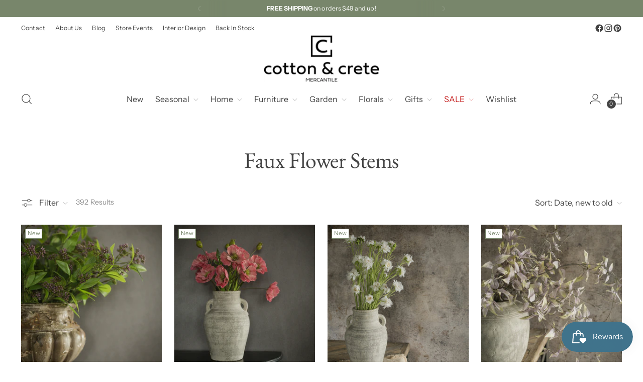

--- FILE ---
content_type: text/html; charset=utf-8
request_url: https://cottonandcrete.com/collections/stems
body_size: 76625
content:
<!doctype html>

<!--
  ___                 ___           ___           ___
       /  /\                     /__/\         /  /\         /  /\
      /  /:/_                    \  \:\       /  /:/        /  /::\
     /  /:/ /\  ___     ___       \  \:\     /  /:/        /  /:/\:\
    /  /:/ /:/ /__/\   /  /\  ___  \  \:\   /  /:/  ___   /  /:/  \:\
   /__/:/ /:/  \  \:\ /  /:/ /__/\  \__\:\ /__/:/  /  /\ /__/:/ \__\:\
   \  \:\/:/    \  \:\  /:/  \  \:\ /  /:/ \  \:\ /  /:/ \  \:\ /  /:/
    \  \::/      \  \:\/:/    \  \:\  /:/   \  \:\  /:/   \  \:\  /:/
     \  \:\       \  \::/      \  \:\/:/     \  \:\/:/     \  \:\/:/
      \  \:\       \__\/        \  \::/       \  \::/       \  \::/
       \__\/                     \__\/         \__\/         \__\/

  --------------------------------------------------------------------
  #  Stiletto v3.4.1
  #  Documentation: https://help.fluorescent.co/v/stiletto
  #  Purchase: https://themes.shopify.com/themes/stiletto/
  #  A product by Fluorescent: https://fluorescent.co/
  --------------------------------------------------------------------
-->

<html class="no-js" lang="en" style="--announcement-height: 1px;">
  <head>
    <meta charset="UTF-8">
    <meta http-equiv="X-UA-Compatible" content="IE=edge,chrome=1">
    <meta name="viewport" content="width=device-width,initial-scale=1">
    




  <meta name="description" content="Add long-lasting beauty to any space with faux flower stems that look real and stay fresh all year.">



    <link rel="canonical" href="https://cottonandcrete.com/collections/stems">
    <link rel="preconnect" href="https://cdn.shopify.com" crossorigin><link rel="shortcut icon" href="//cottonandcrete.com/cdn/shop/files/Favicon.png?crop=center&height=32&v=1669214645&width=32" type="image/png"><title>Faux Flower Stems | Flowers &amp; Branches | Artificial Flowers
&ndash; Cotton &amp; Crete</title>

    





  




<meta property="og:url" content="https://cottonandcrete.com/collections/stems">
<meta property="og:site_name" content="Cotton &amp; Crete">
<meta property="og:type" content="website">
<meta property="og:title" content="Faux Flower Stems | Flowers &amp;amp; Branches | Artificial Flowers">
<meta property="og:description" content="Add long-lasting beauty to any space with faux flower stems that look real and stay fresh all year.">
<meta property="og:image" content="http://cottonandcrete.com/cdn/shop/files/Cotton_and_Crete_Mercantile_Logo_5000x2275.jpg?v=1759323663">
<meta property="og:image:secure_url" content="https://cottonandcrete.com/cdn/shop/files/Cotton_and_Crete_Mercantile_Logo_5000x2275.jpg?v=1759323663">



<meta name="twitter:title" content="Faux Flower Stems | Flowers &amp;amp; Branches | Artificial Flowers">
<meta name="twitter:description" content="Add long-lasting beauty to any space with faux flower stems that look real and stay fresh all year.">
<meta name="twitter:card" content="summary_large_image">
<meta name="twitter:image" content="https://cottonandcrete.com/cdn/shop/files/Cotton_and_Crete_Mercantile_Logo_5000x2275.jpg?v=1759323663">
<meta name="twitter:image:width" content="480">
<meta name="twitter:image:height" content="480">


    <script>
  console.log('Stiletto v3.4.1 by Fluorescent');

  document.documentElement.className = document.documentElement.className.replace('no-js', '');
  if (window.matchMedia(`(prefers-reduced-motion: reduce)`) === true || window.matchMedia(`(prefers-reduced-motion: reduce)`).matches === true) {
    document.documentElement.classList.add('prefers-reduced-motion');
  } else {
    document.documentElement.classList.add('do-anim');
  }

  window.theme = {
    version: 'v3.4.1',
    themeName: 'Stiletto',
    moneyFormat: "${{amount}}",
    strings: {
      name: "Cotton \u0026amp; Crete",
      accessibility: {
        play_video: "Play",
        pause_video: "Pause",
        range_lower: "Lower",
        range_upper: "Upper"
      },
      product: {
        no_shipping_rates: "Shipping rate unavailable",
        country_placeholder: "Country\/Region",
        review: "Write a review"
      },
      products: {
        product: {
          unavailable: "Unavailable",
          unitPrice: "Unit price",
          unitPriceSeparator: "per",
          sku: "SKU"
        }
      },
      cart: {
        editCartNote: "Edit order notes",
        addCartNote: "Add order notes",
        quantityError: "You have the maximum number of this product in your cart"
      },
      pagination: {
        viewing: "You’re viewing {{ of }} of {{ total }}",
        products: "products",
        results: "results"
      }
    },
    routes: {
      root: "/",
      cart: {
        base: "/cart",
        add: "/cart/add",
        change: "/cart/change",
        update: "/cart/update",
        clear: "/cart/clear",
        // Manual routes until Shopify adds support
        shipping: "/cart/shipping_rates",
      },
      // Manual routes until Shopify adds support
      products: "/products",
      productRecommendations: "/recommendations/products",
      predictive_search_url: '/search/suggest',
    },
    icons: {
      chevron: "\u003cspan class=\"icon icon-new icon-chevron \"\u003e\n  \u003csvg viewBox=\"0 0 24 24\" fill=\"none\" xmlns=\"http:\/\/www.w3.org\/2000\/svg\"\u003e\u003cpath d=\"M1.875 7.438 12 17.563 22.125 7.438\" stroke=\"currentColor\" stroke-width=\"2\"\/\u003e\u003c\/svg\u003e\n\u003c\/span\u003e\n",
      close: "\u003cspan class=\"icon icon-new icon-close \"\u003e\n  \u003csvg viewBox=\"0 0 24 24\" fill=\"none\" xmlns=\"http:\/\/www.w3.org\/2000\/svg\"\u003e\u003cpath d=\"M2.66 1.34 2 .68.68 2l.66.66 1.32-1.32zm18.68 21.32.66.66L23.32 22l-.66-.66-1.32 1.32zm1.32-20 .66-.66L22 .68l-.66.66 1.32 1.32zM1.34 21.34.68 22 2 23.32l.66-.66-1.32-1.32zm0-18.68 10 10 1.32-1.32-10-10-1.32 1.32zm11.32 10 10-10-1.32-1.32-10 10 1.32 1.32zm-1.32-1.32-10 10 1.32 1.32 10-10-1.32-1.32zm0 1.32 10 10 1.32-1.32-10-10-1.32 1.32z\" fill=\"currentColor\"\/\u003e\u003c\/svg\u003e\n\u003c\/span\u003e\n",
      zoom: "\u003cspan class=\"icon icon-new icon-zoom \"\u003e\n  \u003csvg viewBox=\"0 0 24 24\" fill=\"none\" xmlns=\"http:\/\/www.w3.org\/2000\/svg\"\u003e\u003cpath d=\"M10.3,19.71c5.21,0,9.44-4.23,9.44-9.44S15.51,.83,10.3,.83,.86,5.05,.86,10.27s4.23,9.44,9.44,9.44Z\" fill=\"none\" stroke=\"currentColor\" stroke-linecap=\"round\" stroke-miterlimit=\"10\" stroke-width=\"1.63\"\/\u003e\n          \u003cpath d=\"M5.05,10.27H15.54\" fill=\"none\" stroke=\"currentColor\" stroke-miterlimit=\"10\" stroke-width=\"1.63\"\/\u003e\n          \u003cpath class=\"cross-up\" d=\"M10.3,5.02V15.51\" fill=\"none\" stroke=\"currentColor\" stroke-miterlimit=\"10\" stroke-width=\"1.63\"\/\u003e\n          \u003cpath d=\"M16.92,16.9l6.49,6.49\" fill=\"none\" stroke=\"currentColor\" stroke-miterlimit=\"10\" stroke-width=\"1.63\"\/\u003e\u003c\/svg\u003e\n\u003c\/span\u003e\n"
    },
    coreData: {
      n: "Stiletto",
      v: "v3.4.1",
    }
  }

  window.theme.searchableFields = "product_type,title,variants.title";

  
</script>

    <style>
  @font-face {
  font-family: "EB Garamond";
  font-weight: 400;
  font-style: normal;
  font-display: swap;
  src: url("//cottonandcrete.com/cdn/fonts/ebgaramond/ebgaramond_n4.f03b4ad40330b0ec2af5bb96f169ce0df8a12bc0.woff2") format("woff2"),
       url("//cottonandcrete.com/cdn/fonts/ebgaramond/ebgaramond_n4.73939a8b7fe7c6b6b560b459d64db062f2ba1a29.woff") format("woff");
}

  @font-face {
  font-family: "EB Garamond";
  font-weight: 400;
  font-style: normal;
  font-display: swap;
  src: url("//cottonandcrete.com/cdn/fonts/ebgaramond/ebgaramond_n4.f03b4ad40330b0ec2af5bb96f169ce0df8a12bc0.woff2") format("woff2"),
       url("//cottonandcrete.com/cdn/fonts/ebgaramond/ebgaramond_n4.73939a8b7fe7c6b6b560b459d64db062f2ba1a29.woff") format("woff");
}

  
  @font-face {
  font-family: "Instrument Sans";
  font-weight: 400;
  font-style: normal;
  font-display: swap;
  src: url("//cottonandcrete.com/cdn/fonts/instrument_sans/instrumentsans_n4.db86542ae5e1596dbdb28c279ae6c2086c4c5bfa.woff2") format("woff2"),
       url("//cottonandcrete.com/cdn/fonts/instrument_sans/instrumentsans_n4.510f1b081e58d08c30978f465518799851ef6d8b.woff") format("woff");
}

  @font-face {
  font-family: "Instrument Sans";
  font-weight: 700;
  font-style: normal;
  font-display: swap;
  src: url("//cottonandcrete.com/cdn/fonts/instrument_sans/instrumentsans_n7.e4ad9032e203f9a0977786c356573ced65a7419a.woff2") format("woff2"),
       url("//cottonandcrete.com/cdn/fonts/instrument_sans/instrumentsans_n7.b9e40f166fb7639074ba34738101a9d2990bb41a.woff") format("woff");
}

  @font-face {
  font-family: "Instrument Sans";
  font-weight: 400;
  font-style: italic;
  font-display: swap;
  src: url("//cottonandcrete.com/cdn/fonts/instrument_sans/instrumentsans_i4.028d3c3cd8d085648c808ceb20cd2fd1eb3560e5.woff2") format("woff2"),
       url("//cottonandcrete.com/cdn/fonts/instrument_sans/instrumentsans_i4.7e90d82df8dee29a99237cd19cc529d2206706a2.woff") format("woff");
}

  @font-face {
  font-family: "Instrument Sans";
  font-weight: 700;
  font-style: italic;
  font-display: swap;
  src: url("//cottonandcrete.com/cdn/fonts/instrument_sans/instrumentsans_i7.d6063bb5d8f9cbf96eace9e8801697c54f363c6a.woff2") format("woff2"),
       url("//cottonandcrete.com/cdn/fonts/instrument_sans/instrumentsans_i7.ce33afe63f8198a3ac4261b826b560103542cd36.woff") format("woff");
}


  :root {
    --color-text: #434343;
    --color-text-8-percent: rgba(67, 67, 67, 0.08);  
    --color-text-alpha: rgba(67, 67, 67, 0.35);
    --color-text-meta: rgba(67, 67, 67, 0.6);
    --color-text-link: #78866b;
    --color-text-error: #D02F2E;
    --color-text-success: #478947;

    --color-background: #ffffff;
    --color-background-semi-transparent-80: rgba(255, 255, 255, 0.8);
    --color-background-semi-transparent-90: rgba(255, 255, 255, 0.9);

    --color-background-transparent: rgba(255, 255, 255, 0);
    --color-border: #c9c5be;
    --color-border-meta: rgba(201, 197, 190, 0.6);
    --color-overlay: rgba(0, 0, 0, 0.7);

    --color-background-meta: #f5f5f5;
    --color-background-meta-alpha: rgba(245, 245, 245, 0.6);
    --color-background-darker-meta: #e8e8e8;
    --color-background-darker-meta-alpha: rgba(232, 232, 232, 0.6);
    --color-background-placeholder: #e8e8e8;
    --color-background-placeholder-lighter: #f0f0f0;
    --color-foreground-placeholder: rgba(67, 67, 67, 0.4);

    --color-border-input: #c9c5be;
    --color-border-input-alpha: rgba(201, 197, 190, 0.25);
    --color-text-input: #434343;
    --color-text-input-alpha: rgba(67, 67, 67, 0.04);

    --color-text-button: #ffffff;

    --color-background-button: #78866b;
    --color-background-button-alpha: rgba(120, 134, 107, 0.6);
    --color-background-outline-button-alpha: rgba(120, 134, 107, 0.1);
    --color-background-button-hover: #454d3e;

    --color-icon: rgba(67, 67, 67, 0.4);
    --color-icon-darker: rgba(67, 67, 67, 0.6);

    --color-text-sale-badge: #C31818;
    --color-background-sold-badge: #414141;
    --color-text-sold-badge: #ffffff;

    --color-text-header: #434343;
    --color-text-header-half-transparent: rgba(67, 67, 67, 0.5);

    --color-background-header: #ffffff;
    --color-background-header-transparent: rgba(255, 255, 255, 0);
    --color-icon-header: #434343;
    --color-shadow-header: rgba(0, 0, 0, 0.15);

    --color-background-footer: #78866b;
    --color-text-footer: #ffffff;
    --color-text-footer-subdued: rgba(255, 255, 255, 0.7);

    --color-products-sale-price: #C31818;
    --color-products-rating-star: #000000;

    --color-products-stock-good: #798c5e;
    --color-products-stock-medium: #A77A06;
    --color-products-stock-bad: #A70100;
    --color-products-stock-bad: #A70100;

    --font-logo: "EB Garamond", serif;
    --font-logo-weight: 400;
    --font-logo-style: normal;
    --logo-text-transform: none;
    --logo-letter-spacing: 0.0em;

    --font-heading: "EB Garamond", serif;
    --font-heading-weight: 400;
    --font-heading-style: normal;
    --font-heading-text-transform: none;
    --font-heading-base-letter-spacing: -0.01em;
    --font-heading-base-size: 44px;

    --font-body: "Instrument Sans", sans-serif;
    --font-body-weight: 400;
    --font-body-style: normal;
    --font-body-italic: italic;
    --font-body-bold-weight: 700;
    --font-body-base-letter-spacing: 0.005em;
    --font-body-base-size: 16px;

    /* Typography */
    --line-height-heading: 1.1;
    --line-height-subheading: 1.33;
    --line-height-body: 1.5;

    --logo-font-size: 
clamp(1.4rem, 1.1513812154696133rem + 1.0607734806629836vw, 2.0rem)
;

    --font-size-navigation-base: 16px;
    --font-navigation-base-letter-spacing: 0.0em;
    --font-navigation-base-text-transform: none;

    --font-size-heading-display-1: 
clamp(3.91875rem, 3.8332872928176798rem + 0.36464088397790057vw, 4.125rem)
;
    --font-size-heading-display-2: 
clamp(3.4824625rem, 3.406514640883978rem + 0.3240441988950276vw, 3.66575rem)
;
    --font-size-heading-display-3: 
clamp(3.0477425rem, 2.9812753038674034rem + 0.2835933701657458vw, 3.20815rem)
;
    --font-size-heading-1-base: 
clamp(2.6125rem, 2.555524861878453rem + 0.2430939226519337vw, 2.75rem)
;
    --font-size-heading-2-base: 
clamp(2.2859375rem, 2.2360842541436465rem + 0.212707182320442vw, 2.40625rem)
;
    --font-size-heading-3-base: 
clamp(1.959375rem, 1.9166436464088399rem + 0.18232044198895028vw, 2.0625rem)
;
    --font-size-heading-4-base: 
clamp(1.5230875rem, 1.489870994475138rem + 0.14172375690607736vw, 1.60325rem)
;
    --font-size-heading-5-base: 
clamp(1.30625rem, 1.2777624309392266rem + 0.12154696132596686vw, 1.375rem)
;
    --font-size-heading-6-base: 
clamp(1.0868rem, 1.0630983425414364rem + 0.10112707182320442vw, 1.144rem)
;
    --font-size-body-400: 
clamp(1.666rem, 1.666rem + 0.0vw, 1.666rem)
;
    --font-size-body-350: 
clamp(1.555rem, 1.555rem + 0.0vw, 1.555rem)
;
    --font-size-body-300: 
clamp(1.444rem, 1.444rem + 0.0vw, 1.444rem)
;
    --font-size-body-250: 
clamp(1.333rem, 1.333rem + 0.0vw, 1.333rem)
;
    --font-size-body-200: 
clamp(1.222rem, 1.222rem + 0.0vw, 1.222rem)
;
    --font-size-body-150: 
clamp(1.111rem, 1.111rem + 0.0vw, 1.111rem)
;
    --font-size-body-100: 
clamp(1.0rem, 1.0rem + 0.0vw, 1.0rem)
;
    --font-size-body-75: 
clamp(0.888rem, 0.888rem + 0.0vw, 0.888rem)
;
    --font-size-body-60: 
clamp(0.8222rem, 0.8222rem + 0.0vw, 0.8222rem)
;
    --font-size-body-50: 
clamp(0.777rem, 0.777rem + 0.0vw, 0.777rem)
;
    --font-size-body-25: 
clamp(0.722rem, 0.722rem + 0.0vw, 0.722rem)
;
    --font-size-body-20: 
clamp(0.666rem, 0.666rem + 0.0vw, 0.666rem)
;

    /* Buttons */
    
      --button-padding-multiplier: 1;
      --font-size-button: var(--font-size-body-50);
      --font-size-button-x-small: var(--font-size-body-25);
    

    --font-button-text-transform: uppercase;
    --button-letter-spacing: 0.05em;
    --line-height-button: 1.45;

    /* Product badges */
    
      --font-size-product-badge: var(--font-size-body-25);
    

    --font-product-badge-text-transform: none;

    /* Product listing titles */
    
      --font-size-listing-title: var(--font-size-body-100);
    

    --font-product-listing-title-text-transform: none;
    --font-product-listing-title-base-letter-spacing: 0.0em;

    /* Shopify pay specific */
    --payment-terms-background-color: #f5f5f5;
  }

  @supports not (font-size: clamp(10px, 3.3vw, 20px)) {
    :root {
      --logo-font-size: 
1.7rem
;
      --font-size-heading-display-1: 
4.021875rem
;
      --font-size-heading-display-2: 
3.57410625rem
;
      --font-size-heading-display-3: 
3.12794625rem
;
      --font-size-heading-1-base: 
2.68125rem
;
      --font-size-heading-2-base: 
2.34609375rem
;
      --font-size-heading-3-base: 
2.0109375rem
;
      --font-size-heading-4-base: 
1.56316875rem
;
      --font-size-heading-5-base: 
1.340625rem
;
      --font-size-heading-6-base: 
1.1154rem
;
      --font-size-body-400: 
1.666rem
;
      --font-size-body-350: 
1.555rem
;
      --font-size-body-300: 
1.444rem
;
      --font-size-body-250: 
1.333rem
;
      --font-size-body-200: 
1.222rem
;
      --font-size-body-150: 
1.111rem
;
      --font-size-body-100: 
1.0rem
;
      --font-size-body-75: 
0.888rem
;
      --font-size-body-60: 
0.8222rem
;
      --font-size-body-50: 
0.777rem
;
      --font-size-body-25: 
0.722rem
;
      --font-size-body-20: 
0.666rem
;
    }
  }
.product-badge[data-handle="best-seller"]{
        color: #C31818;
      }
    
.product-badge[data-handle="new"]{
        color: #78866b;
      }
    

</style>

<script>
  flu = window.flu || {};
  flu.chunks = {
    photoswipe: "//cottonandcrete.com/cdn/shop/t/17/assets/photoswipe-chunk.js?v=18659099751219271031744399646",
    swiper: "//cottonandcrete.com/cdn/shop/t/17/assets/swiper-chunk.js?v=73725226959832986321744399646",
    nouislider: "//cottonandcrete.com/cdn/shop/t/17/assets/nouislider-chunk.js?v=131351027671466727271744399646",
    polyfillInert: "//cottonandcrete.com/cdn/shop/t/17/assets/polyfill-inert-chunk.js?v=9775187524458939151744399646",
    polyfillResizeObserver: "//cottonandcrete.com/cdn/shop/t/17/assets/polyfill-resize-observer-chunk.js?v=49253094118087005231744399646",
  };
</script>





  <script type="module" src="//cottonandcrete.com/cdn/shop/t/17/assets/theme.min.js?v=35074185699293101001746715036"></script>










<script defer>
  var defineVH = function () {
    document.documentElement.style.setProperty('--vh', window.innerHeight * 0.01 + 'px');
  };
  window.addEventListener('resize', defineVH);
  window.addEventListener('orientationchange', defineVH);
  defineVH();
</script>

<link href="//cottonandcrete.com/cdn/shop/t/17/assets/theme.css?v=173833919844504269951754312485" rel="stylesheet" type="text/css" media="all" />


<script>window.performance && window.performance.mark && window.performance.mark('shopify.content_for_header.start');</script><meta name="google-site-verification" content="eyF08U30FKVp2apH93ngrveOm4A9B4cPyeBocQMySfA">
<meta name="facebook-domain-verification" content="owxvy0c4o30sf9nn967ajd7v7qycqu">
<meta id="shopify-digital-wallet" name="shopify-digital-wallet" content="/51543802056/digital_wallets/dialog">
<meta name="shopify-checkout-api-token" content="9ce884f8d8055060638ae56e24829bbb">
<meta id="in-context-paypal-metadata" data-shop-id="51543802056" data-venmo-supported="false" data-environment="production" data-locale="en_US" data-paypal-v4="true" data-currency="USD">
<link rel="alternate" type="application/atom+xml" title="Feed" href="/collections/stems.atom" />
<link rel="next" href="/collections/stems?page=2">
<link rel="alternate" hreflang="x-default" href="https://cottonandcrete.com/collections/stems">
<link rel="alternate" hreflang="en-CA" href="https://cottonandcrete.com/en-ca/collections/stems">
<link rel="alternate" hreflang="en-US" href="https://cottonandcrete.com/collections/stems">
<link rel="alternate" type="application/json+oembed" href="https://cottonandcrete.com/collections/stems.oembed">
<script async="async" src="/checkouts/internal/preloads.js?locale=en-US"></script>
<link rel="preconnect" href="https://shop.app" crossorigin="anonymous">
<script async="async" src="https://shop.app/checkouts/internal/preloads.js?locale=en-US&shop_id=51543802056" crossorigin="anonymous"></script>
<script id="apple-pay-shop-capabilities" type="application/json">{"shopId":51543802056,"countryCode":"US","currencyCode":"USD","merchantCapabilities":["supports3DS"],"merchantId":"gid:\/\/shopify\/Shop\/51543802056","merchantName":"Cotton \u0026 Crete","requiredBillingContactFields":["postalAddress","email","phone"],"requiredShippingContactFields":["postalAddress","email","phone"],"shippingType":"shipping","supportedNetworks":["visa","masterCard","amex","discover","elo","jcb"],"total":{"type":"pending","label":"Cotton \u0026 Crete","amount":"1.00"},"shopifyPaymentsEnabled":true,"supportsSubscriptions":true}</script>
<script id="shopify-features" type="application/json">{"accessToken":"9ce884f8d8055060638ae56e24829bbb","betas":["rich-media-storefront-analytics"],"domain":"cottonandcrete.com","predictiveSearch":true,"shopId":51543802056,"locale":"en"}</script>
<script>var Shopify = Shopify || {};
Shopify.shop = "cotton-crete.myshopify.com";
Shopify.locale = "en";
Shopify.currency = {"active":"USD","rate":"1.0"};
Shopify.country = "US";
Shopify.theme = {"name":"Stiletto","id":141921714376,"schema_name":"Stiletto","schema_version":"3.4.1","theme_store_id":1621,"role":"main"};
Shopify.theme.handle = "null";
Shopify.theme.style = {"id":null,"handle":null};
Shopify.cdnHost = "cottonandcrete.com/cdn";
Shopify.routes = Shopify.routes || {};
Shopify.routes.root = "/";</script>
<script type="module">!function(o){(o.Shopify=o.Shopify||{}).modules=!0}(window);</script>
<script>!function(o){function n(){var o=[];function n(){o.push(Array.prototype.slice.apply(arguments))}return n.q=o,n}var t=o.Shopify=o.Shopify||{};t.loadFeatures=n(),t.autoloadFeatures=n()}(window);</script>
<script>
  window.ShopifyPay = window.ShopifyPay || {};
  window.ShopifyPay.apiHost = "shop.app\/pay";
  window.ShopifyPay.redirectState = null;
</script>
<script id="shop-js-analytics" type="application/json">{"pageType":"collection"}</script>
<script defer="defer" async type="module" src="//cottonandcrete.com/cdn/shopifycloud/shop-js/modules/v2/client.init-shop-cart-sync_BApSsMSl.en.esm.js"></script>
<script defer="defer" async type="module" src="//cottonandcrete.com/cdn/shopifycloud/shop-js/modules/v2/chunk.common_CBoos6YZ.esm.js"></script>
<script type="module">
  await import("//cottonandcrete.com/cdn/shopifycloud/shop-js/modules/v2/client.init-shop-cart-sync_BApSsMSl.en.esm.js");
await import("//cottonandcrete.com/cdn/shopifycloud/shop-js/modules/v2/chunk.common_CBoos6YZ.esm.js");

  window.Shopify.SignInWithShop?.initShopCartSync?.({"fedCMEnabled":true,"windoidEnabled":true});

</script>
<script>
  window.Shopify = window.Shopify || {};
  if (!window.Shopify.featureAssets) window.Shopify.featureAssets = {};
  window.Shopify.featureAssets['shop-js'] = {"shop-cart-sync":["modules/v2/client.shop-cart-sync_DJczDl9f.en.esm.js","modules/v2/chunk.common_CBoos6YZ.esm.js"],"init-fed-cm":["modules/v2/client.init-fed-cm_BzwGC0Wi.en.esm.js","modules/v2/chunk.common_CBoos6YZ.esm.js"],"init-windoid":["modules/v2/client.init-windoid_BS26ThXS.en.esm.js","modules/v2/chunk.common_CBoos6YZ.esm.js"],"shop-cash-offers":["modules/v2/client.shop-cash-offers_DthCPNIO.en.esm.js","modules/v2/chunk.common_CBoos6YZ.esm.js","modules/v2/chunk.modal_Bu1hFZFC.esm.js"],"shop-button":["modules/v2/client.shop-button_D_JX508o.en.esm.js","modules/v2/chunk.common_CBoos6YZ.esm.js"],"init-shop-email-lookup-coordinator":["modules/v2/client.init-shop-email-lookup-coordinator_DFwWcvrS.en.esm.js","modules/v2/chunk.common_CBoos6YZ.esm.js"],"shop-toast-manager":["modules/v2/client.shop-toast-manager_tEhgP2F9.en.esm.js","modules/v2/chunk.common_CBoos6YZ.esm.js"],"shop-login-button":["modules/v2/client.shop-login-button_DwLgFT0K.en.esm.js","modules/v2/chunk.common_CBoos6YZ.esm.js","modules/v2/chunk.modal_Bu1hFZFC.esm.js"],"avatar":["modules/v2/client.avatar_BTnouDA3.en.esm.js"],"init-shop-cart-sync":["modules/v2/client.init-shop-cart-sync_BApSsMSl.en.esm.js","modules/v2/chunk.common_CBoos6YZ.esm.js"],"pay-button":["modules/v2/client.pay-button_BuNmcIr_.en.esm.js","modules/v2/chunk.common_CBoos6YZ.esm.js"],"init-shop-for-new-customer-accounts":["modules/v2/client.init-shop-for-new-customer-accounts_DrjXSI53.en.esm.js","modules/v2/client.shop-login-button_DwLgFT0K.en.esm.js","modules/v2/chunk.common_CBoos6YZ.esm.js","modules/v2/chunk.modal_Bu1hFZFC.esm.js"],"init-customer-accounts-sign-up":["modules/v2/client.init-customer-accounts-sign-up_TlVCiykN.en.esm.js","modules/v2/client.shop-login-button_DwLgFT0K.en.esm.js","modules/v2/chunk.common_CBoos6YZ.esm.js","modules/v2/chunk.modal_Bu1hFZFC.esm.js"],"shop-follow-button":["modules/v2/client.shop-follow-button_C5D3XtBb.en.esm.js","modules/v2/chunk.common_CBoos6YZ.esm.js","modules/v2/chunk.modal_Bu1hFZFC.esm.js"],"checkout-modal":["modules/v2/client.checkout-modal_8TC_1FUY.en.esm.js","modules/v2/chunk.common_CBoos6YZ.esm.js","modules/v2/chunk.modal_Bu1hFZFC.esm.js"],"init-customer-accounts":["modules/v2/client.init-customer-accounts_C0Oh2ljF.en.esm.js","modules/v2/client.shop-login-button_DwLgFT0K.en.esm.js","modules/v2/chunk.common_CBoos6YZ.esm.js","modules/v2/chunk.modal_Bu1hFZFC.esm.js"],"lead-capture":["modules/v2/client.lead-capture_Cq0gfm7I.en.esm.js","modules/v2/chunk.common_CBoos6YZ.esm.js","modules/v2/chunk.modal_Bu1hFZFC.esm.js"],"shop-login":["modules/v2/client.shop-login_BmtnoEUo.en.esm.js","modules/v2/chunk.common_CBoos6YZ.esm.js","modules/v2/chunk.modal_Bu1hFZFC.esm.js"],"payment-terms":["modules/v2/client.payment-terms_BHOWV7U_.en.esm.js","modules/v2/chunk.common_CBoos6YZ.esm.js","modules/v2/chunk.modal_Bu1hFZFC.esm.js"]};
</script>
<script>(function() {
  var isLoaded = false;
  function asyncLoad() {
    if (isLoaded) return;
    isLoaded = true;
    var urls = ["\/\/www.powr.io\/powr.js?powr-token=cotton-crete.myshopify.com\u0026external-type=shopify\u0026shop=cotton-crete.myshopify.com","https:\/\/cdn.nfcube.com\/b0e21459ed3a7b4e5a83b04cbdf3bf31.js?shop=cotton-crete.myshopify.com","https:\/\/chimpstatic.com\/mcjs-connected\/js\/users\/56f45f565c5ed4ea3e77172e2\/8ee3bfb47380664edbce54449.js?shop=cotton-crete.myshopify.com"];
    for (var i = 0; i < urls.length; i++) {
      var s = document.createElement('script');
      s.type = 'text/javascript';
      s.async = true;
      s.src = urls[i];
      var x = document.getElementsByTagName('script')[0];
      x.parentNode.insertBefore(s, x);
    }
  };
  if(window.attachEvent) {
    window.attachEvent('onload', asyncLoad);
  } else {
    window.addEventListener('load', asyncLoad, false);
  }
})();</script>
<script id="__st">var __st={"a":51543802056,"offset":-18000,"reqid":"e9ad87c5-d7ca-480d-bba3-049048b48830-1768868098","pageurl":"cottonandcrete.com\/collections\/stems","u":"4ccf3f722764","p":"collection","rtyp":"collection","rid":581059608776};</script>
<script>window.ShopifyPaypalV4VisibilityTracking = true;</script>
<script id="captcha-bootstrap">!function(){'use strict';const t='contact',e='account',n='new_comment',o=[[t,t],['blogs',n],['comments',n],[t,'customer']],c=[[e,'customer_login'],[e,'guest_login'],[e,'recover_customer_password'],[e,'create_customer']],r=t=>t.map((([t,e])=>`form[action*='/${t}']:not([data-nocaptcha='true']) input[name='form_type'][value='${e}']`)).join(','),a=t=>()=>t?[...document.querySelectorAll(t)].map((t=>t.form)):[];function s(){const t=[...o],e=r(t);return a(e)}const i='password',u='form_key',d=['recaptcha-v3-token','g-recaptcha-response','h-captcha-response',i],f=()=>{try{return window.sessionStorage}catch{return}},m='__shopify_v',_=t=>t.elements[u];function p(t,e,n=!1){try{const o=window.sessionStorage,c=JSON.parse(o.getItem(e)),{data:r}=function(t){const{data:e,action:n}=t;return t[m]||n?{data:e,action:n}:{data:t,action:n}}(c);for(const[e,n]of Object.entries(r))t.elements[e]&&(t.elements[e].value=n);n&&o.removeItem(e)}catch(o){console.error('form repopulation failed',{error:o})}}const l='form_type',E='cptcha';function T(t){t.dataset[E]=!0}const w=window,h=w.document,L='Shopify',v='ce_forms',y='captcha';let A=!1;((t,e)=>{const n=(g='f06e6c50-85a8-45c8-87d0-21a2b65856fe',I='https://cdn.shopify.com/shopifycloud/storefront-forms-hcaptcha/ce_storefront_forms_captcha_hcaptcha.v1.5.2.iife.js',D={infoText:'Protected by hCaptcha',privacyText:'Privacy',termsText:'Terms'},(t,e,n)=>{const o=w[L][v],c=o.bindForm;if(c)return c(t,g,e,D).then(n);var r;o.q.push([[t,g,e,D],n]),r=I,A||(h.body.append(Object.assign(h.createElement('script'),{id:'captcha-provider',async:!0,src:r})),A=!0)});var g,I,D;w[L]=w[L]||{},w[L][v]=w[L][v]||{},w[L][v].q=[],w[L][y]=w[L][y]||{},w[L][y].protect=function(t,e){n(t,void 0,e),T(t)},Object.freeze(w[L][y]),function(t,e,n,w,h,L){const[v,y,A,g]=function(t,e,n){const i=e?o:[],u=t?c:[],d=[...i,...u],f=r(d),m=r(i),_=r(d.filter((([t,e])=>n.includes(e))));return[a(f),a(m),a(_),s()]}(w,h,L),I=t=>{const e=t.target;return e instanceof HTMLFormElement?e:e&&e.form},D=t=>v().includes(t);t.addEventListener('submit',(t=>{const e=I(t);if(!e)return;const n=D(e)&&!e.dataset.hcaptchaBound&&!e.dataset.recaptchaBound,o=_(e),c=g().includes(e)&&(!o||!o.value);(n||c)&&t.preventDefault(),c&&!n&&(function(t){try{if(!f())return;!function(t){const e=f();if(!e)return;const n=_(t);if(!n)return;const o=n.value;o&&e.removeItem(o)}(t);const e=Array.from(Array(32),(()=>Math.random().toString(36)[2])).join('');!function(t,e){_(t)||t.append(Object.assign(document.createElement('input'),{type:'hidden',name:u})),t.elements[u].value=e}(t,e),function(t,e){const n=f();if(!n)return;const o=[...t.querySelectorAll(`input[type='${i}']`)].map((({name:t})=>t)),c=[...d,...o],r={};for(const[a,s]of new FormData(t).entries())c.includes(a)||(r[a]=s);n.setItem(e,JSON.stringify({[m]:1,action:t.action,data:r}))}(t,e)}catch(e){console.error('failed to persist form',e)}}(e),e.submit())}));const S=(t,e)=>{t&&!t.dataset[E]&&(n(t,e.some((e=>e===t))),T(t))};for(const o of['focusin','change'])t.addEventListener(o,(t=>{const e=I(t);D(e)&&S(e,y())}));const B=e.get('form_key'),M=e.get(l),P=B&&M;t.addEventListener('DOMContentLoaded',(()=>{const t=y();if(P)for(const e of t)e.elements[l].value===M&&p(e,B);[...new Set([...A(),...v().filter((t=>'true'===t.dataset.shopifyCaptcha))])].forEach((e=>S(e,t)))}))}(h,new URLSearchParams(w.location.search),n,t,e,['guest_login'])})(!0,!0)}();</script>
<script integrity="sha256-4kQ18oKyAcykRKYeNunJcIwy7WH5gtpwJnB7kiuLZ1E=" data-source-attribution="shopify.loadfeatures" defer="defer" src="//cottonandcrete.com/cdn/shopifycloud/storefront/assets/storefront/load_feature-a0a9edcb.js" crossorigin="anonymous"></script>
<script crossorigin="anonymous" defer="defer" src="//cottonandcrete.com/cdn/shopifycloud/storefront/assets/shopify_pay/storefront-65b4c6d7.js?v=20250812"></script>
<script data-source-attribution="shopify.dynamic_checkout.dynamic.init">var Shopify=Shopify||{};Shopify.PaymentButton=Shopify.PaymentButton||{isStorefrontPortableWallets:!0,init:function(){window.Shopify.PaymentButton.init=function(){};var t=document.createElement("script");t.src="https://cottonandcrete.com/cdn/shopifycloud/portable-wallets/latest/portable-wallets.en.js",t.type="module",document.head.appendChild(t)}};
</script>
<script data-source-attribution="shopify.dynamic_checkout.buyer_consent">
  function portableWalletsHideBuyerConsent(e){var t=document.getElementById("shopify-buyer-consent"),n=document.getElementById("shopify-subscription-policy-button");t&&n&&(t.classList.add("hidden"),t.setAttribute("aria-hidden","true"),n.removeEventListener("click",e))}function portableWalletsShowBuyerConsent(e){var t=document.getElementById("shopify-buyer-consent"),n=document.getElementById("shopify-subscription-policy-button");t&&n&&(t.classList.remove("hidden"),t.removeAttribute("aria-hidden"),n.addEventListener("click",e))}window.Shopify?.PaymentButton&&(window.Shopify.PaymentButton.hideBuyerConsent=portableWalletsHideBuyerConsent,window.Shopify.PaymentButton.showBuyerConsent=portableWalletsShowBuyerConsent);
</script>
<script data-source-attribution="shopify.dynamic_checkout.cart.bootstrap">document.addEventListener("DOMContentLoaded",(function(){function t(){return document.querySelector("shopify-accelerated-checkout-cart, shopify-accelerated-checkout")}if(t())Shopify.PaymentButton.init();else{new MutationObserver((function(e,n){t()&&(Shopify.PaymentButton.init(),n.disconnect())})).observe(document.body,{childList:!0,subtree:!0})}}));
</script>
<link id="shopify-accelerated-checkout-styles" rel="stylesheet" media="screen" href="https://cottonandcrete.com/cdn/shopifycloud/portable-wallets/latest/accelerated-checkout-backwards-compat.css" crossorigin="anonymous">
<style id="shopify-accelerated-checkout-cart">
        #shopify-buyer-consent {
  margin-top: 1em;
  display: inline-block;
  width: 100%;
}

#shopify-buyer-consent.hidden {
  display: none;
}

#shopify-subscription-policy-button {
  background: none;
  border: none;
  padding: 0;
  text-decoration: underline;
  font-size: inherit;
  cursor: pointer;
}

#shopify-subscription-policy-button::before {
  box-shadow: none;
}

      </style>

<script>window.performance && window.performance.mark && window.performance.mark('shopify.content_for_header.end');</script>
  <!-- BEGIN app block: shopify://apps/wiser-ai-upsell-cross-sell/blocks/wiser-block/3f966edc-9a4a-465c-a4df-436d2a39160d --><!-- BEGIN app snippet: wiserMnyFrmt --><script>
  var ShopifyWsObj = {};
  
    ShopifyWsObj.wsMnyFrmt = '${{amount}}';
  

  
  
  ShopifyWsObj.wsGetMnyFrmt = function (wsCents, wsfrmt) {
    if (typeof wsCents == 'string') {
      wsCents = wsCents.replace('.', '');
    }
    var wsValue = '';
    var wsPlcHldrRgx = /\{\{\s*(\w+)\s*\}\}/;
    var wsFrmtString = wsfrmt || this.wsMnyFrmt;
    function defaultOption(wsOpt, wsDef) {
      return typeof wsOpt == 'undefined' ? wsDef : wsOpt;
    }
    function formatWithDelimiters(wsNumber, wsPrecision, wsThousands, wsDecimal) {
      wsPrecision = defaultOption(wsPrecision, 2);
      wsThousands = defaultOption(wsThousands, ',');
      wsDecimal = defaultOption(wsDecimal, '.');
      if (isNaN(wsNumber) || wsNumber == null) {
        return 0;
      }
      wsNumber = (wsNumber / 100.0).toFixed(wsPrecision);
      var wsParts = wsNumber.split('.'),
        wsDollars = wsParts[0].replace(/(\d)(?=(\d\d\d)+(?!\d))/g, '$1' + wsThousands),
        wsCents = wsParts[1] ? wsDecimal + wsParts[1] : '';
      return wsDollars + wsCents;
    }
    switch (wsFrmtString.match(wsPlcHldrRgx)[1]) {
      case 'amount':
        wsValue = formatWithDelimiters(wsCents, 2);
        break;
      case 'amount_no_decimals':
        wsValue = formatWithDelimiters(wsCents, 0);
        break;
      case 'amount_with_comma_separator':
        wsValue = formatWithDelimiters(wsCents, 2, '.', ',');
        break;
      case 'amount_no_decimals_with_comma_separator':
        wsValue = formatWithDelimiters(wsCents, 0, '.', ',');
        break;
    }
    return wsFrmtString.replace(wsPlcHldrRgx, wsValue);
  };
</script>
<!-- END app snippet -->
<!-- BEGIN app snippet: wiser -->
<script>
  window.__wsCollectionStatus = 'Draft';
  window.__ws_collectionId = '581059608776';
</script>

 
  



  <script>
    var wiser_view_products = "15";
    var current_productid = '';
    var  ws_shop_id = "51543802056";
   // var wsShopCountryIsoCode = (ws_shop_id == 4536991778) ? "" : "US";
    var wsShopLocale = "en";
    var wsRelBrseCache = 'wi_related_browse';
    var wsRcntCache = 'wi_recent_products';
    var wsCustBrseCache = 'wis_customer_browsed';
    var wsFileNm = 'wiser_recom';
    
    function wsIncludeWiserRecom(wsScriptUrl, $wsChkJquery) {
      let $wsScriptTag = document.createElement('script');
      $wsScriptTag.src = wsScriptUrl;
      if ($wsChkJquery == 1) { $wsScriptTag.setAttribute('defer', true); }
      if ($wsChkJquery != 1) {
        $wsScriptTag.setAttribute('async', true);
        $wsScriptTag.setAttribute('evm-ws-shop-id', '51543802056');
        $wsScriptTag.setAttribute('ws-recom-embed', 'true');
        $wsScriptTag.setAttribute('ws-data-evmpopup', '');
        $wsScriptTag.setAttribute('data-maincollection-id', '581059608776');
        $wsScriptTag.setAttribute('data-productid', '');
        $wsScriptTag.setAttribute('data-page', 'collection');
        $wsScriptTag.setAttribute('ws-blog-tags', '');
        $wsScriptTag.setAttribute('ws-data-evmemail', '');
        $wsScriptTag.setAttribute('data-phandle', "");
        $wsScriptTag.setAttribute('data-shop-id', 'cotton-crete.myshopify.com');
        $wsScriptTag.type = 'text/javascript';
      }
      document.getElementsByTagName('head').item(0).appendChild($wsScriptTag);
    }
    var $wsChkWsRecomScript = document.querySelector('script[evm-ws-shop-id]');
    // Select all script tags and check for the desired script
    const isWiserRecomFound = Array.from(document.scripts).some(script => {
      const wsScriptSrc = script.src; // Directly access the 'src' property
      return wsScriptSrc && wsScriptSrc.includes('wiser_recom.js');
    });
    if (!isWiserRecomFound) {
    // if ($wsChkWsRecomScript == null) {
       wsIncludeWiserRecom("https://cdn.shopify.com/extensions/019bc824-8c85-76b3-91bc-f37f76066163/wiser-ai-upsell-cross-sell-1644/assets/ws_jquery_js_2.2.4.js?version=0119191458", 1);
      
      wsIncludeWiserRecom(`https://wiser.expertvillagemedia.com/assets/js/${wsFileNm}.js?version=0119191458`, 0);
      var evmcustomerId = '' ? '' : '';
      window.evmWSSettings = {
        collections: [``],
        collectionhandles:``.split(`,`),
        product_id:``,
        product_handle:``,
        product_type: ``,
        product_vendor: ``,
        ws_dnmc_email_status:``,
        tags: ``.split(`,`),
        pagehandle:``,
        pagetitle:``,
        pageName:`collection`,
        pageType:`collection`,
        currency: `USD`,
        domain: `cottonandcrete.com`,
        customerId: ``,
        customerEmail:``,
        moneyFormat: "${{amount}}",
        moneyFormatWithCurrency: "${{amount}} USD",
      }
      
    } else if ($wsChkWsRecomScript != null) {
      $wsChkWsRecomScript.setAttribute('ws-data-evmpopup', '');
      $wsChkWsRecomScript.setAttribute('ws-data-evmemail', '');
    }
    // Load ws_webpixel.js dynamically
    (function() {
      var script = document.createElement('script');
      script.src = "https://cdn.shopify.com/extensions/019bc824-8c85-76b3-91bc-f37f76066163/wiser-ai-upsell-cross-sell-1644/assets/ws_webpixel.js";
      script.defer = true;
      document.head.appendChild(script);
    })();
  </script>


<!-- END app snippet -->
<!-- END app block --><!-- BEGIN app block: shopify://apps/wiser-ai-upsell-cross-sell/blocks/wiser-cart-drawer-block/3f966edc-9a4a-465c-a4df-436d2a39160d --><!-- BEGIN app snippet: wiserMnyFrmt --><script>
  var ShopifyWsObj = {};
  
    ShopifyWsObj.wsMnyFrmt = '${{amount}}';
  

  
  
  ShopifyWsObj.wsGetMnyFrmt = function (wsCents, wsfrmt) {
    if (typeof wsCents == 'string') {
      wsCents = wsCents.replace('.', '');
    }
    var wsValue = '';
    var wsPlcHldrRgx = /\{\{\s*(\w+)\s*\}\}/;
    var wsFrmtString = wsfrmt || this.wsMnyFrmt;
    function defaultOption(wsOpt, wsDef) {
      return typeof wsOpt == 'undefined' ? wsDef : wsOpt;
    }
    function formatWithDelimiters(wsNumber, wsPrecision, wsThousands, wsDecimal) {
      wsPrecision = defaultOption(wsPrecision, 2);
      wsThousands = defaultOption(wsThousands, ',');
      wsDecimal = defaultOption(wsDecimal, '.');
      if (isNaN(wsNumber) || wsNumber == null) {
        return 0;
      }
      wsNumber = (wsNumber / 100.0).toFixed(wsPrecision);
      var wsParts = wsNumber.split('.'),
        wsDollars = wsParts[0].replace(/(\d)(?=(\d\d\d)+(?!\d))/g, '$1' + wsThousands),
        wsCents = wsParts[1] ? wsDecimal + wsParts[1] : '';
      return wsDollars + wsCents;
    }
    switch (wsFrmtString.match(wsPlcHldrRgx)[1]) {
      case 'amount':
        wsValue = formatWithDelimiters(wsCents, 2);
        break;
      case 'amount_no_decimals':
        wsValue = formatWithDelimiters(wsCents, 0);
        break;
      case 'amount_with_comma_separator':
        wsValue = formatWithDelimiters(wsCents, 2, '.', ',');
        break;
      case 'amount_no_decimals_with_comma_separator':
        wsValue = formatWithDelimiters(wsCents, 0, '.', ',');
        break;
    }
    return wsFrmtString.replace(wsPlcHldrRgx, wsValue);
  };
</script>
<!-- END app snippet -->



  <link href="//cdn.shopify.com/extensions/019bc824-8c85-76b3-91bc-f37f76066163/wiser-ai-upsell-cross-sell-1644/assets/ws_cart_drawer.css" rel="stylesheet" type="text/css" media="all" />
  <script
    async
    src="https://wiser.expertvillagemedia.com/assets/js/wiser_cart_drawer.js?version=0119191458&shop=cotton-crete.myshopify.com"
    ws-data-shop-id="51543802056"
    ws-data-template="collection"
    ws-cart-locale="en"
    ws-theme-version="2.0"
  ></script>

<!-- END app block --><!-- BEGIN app block: shopify://apps/instafeed/blocks/head-block/c447db20-095d-4a10-9725-b5977662c9d5 --><link rel="preconnect" href="https://cdn.nfcube.com/">
<link rel="preconnect" href="https://scontent.cdninstagram.com/">






<!-- END app block --><!-- BEGIN app block: shopify://apps/wiser-ai-upsell-cross-sell/blocks/wiser-popup-block/3f966edc-9a4a-465c-a4df-436d2a39160d -->

<!-- END app block --><!-- BEGIN app block: shopify://apps/wiser-ai-upsell-cross-sell/blocks/wiser-quiz/3f966edc-9a4a-465c-a4df-436d2a39160d --><script async src="https://wiser-ai.expertvillagemedia.com/wiser-quiz/js/wiser_quiz.js?version=0119191458&shop=cotton-crete.myshopify.com"></script>
<!-- END app block --><script src="https://cdn.shopify.com/extensions/019bd851-85ed-795f-8647-0f9a2d79de29/smile-io-269/assets/smile-loader.js" type="text/javascript" defer="defer"></script>
<script src="https://cdn.shopify.com/extensions/019bd612-27ac-7f5a-8d08-0744f0cc29ba/wishlist-shopify-app-634/assets/wishlistcollections.js" type="text/javascript" defer="defer"></script>
<link href="https://cdn.shopify.com/extensions/019bd612-27ac-7f5a-8d08-0744f0cc29ba/wishlist-shopify-app-634/assets/wishlistcollections.css" rel="stylesheet" type="text/css" media="all">
<link href="https://monorail-edge.shopifysvc.com" rel="dns-prefetch">
<script>(function(){if ("sendBeacon" in navigator && "performance" in window) {try {var session_token_from_headers = performance.getEntriesByType('navigation')[0].serverTiming.find(x => x.name == '_s').description;} catch {var session_token_from_headers = undefined;}var session_cookie_matches = document.cookie.match(/_shopify_s=([^;]*)/);var session_token_from_cookie = session_cookie_matches && session_cookie_matches.length === 2 ? session_cookie_matches[1] : "";var session_token = session_token_from_headers || session_token_from_cookie || "";function handle_abandonment_event(e) {var entries = performance.getEntries().filter(function(entry) {return /monorail-edge.shopifysvc.com/.test(entry.name);});if (!window.abandonment_tracked && entries.length === 0) {window.abandonment_tracked = true;var currentMs = Date.now();var navigation_start = performance.timing.navigationStart;var payload = {shop_id: 51543802056,url: window.location.href,navigation_start,duration: currentMs - navigation_start,session_token,page_type: "collection"};window.navigator.sendBeacon("https://monorail-edge.shopifysvc.com/v1/produce", JSON.stringify({schema_id: "online_store_buyer_site_abandonment/1.1",payload: payload,metadata: {event_created_at_ms: currentMs,event_sent_at_ms: currentMs}}));}}window.addEventListener('pagehide', handle_abandonment_event);}}());</script>
<script id="web-pixels-manager-setup">(function e(e,d,r,n,o){if(void 0===o&&(o={}),!Boolean(null===(a=null===(i=window.Shopify)||void 0===i?void 0:i.analytics)||void 0===a?void 0:a.replayQueue)){var i,a;window.Shopify=window.Shopify||{};var t=window.Shopify;t.analytics=t.analytics||{};var s=t.analytics;s.replayQueue=[],s.publish=function(e,d,r){return s.replayQueue.push([e,d,r]),!0};try{self.performance.mark("wpm:start")}catch(e){}var l=function(){var e={modern:/Edge?\/(1{2}[4-9]|1[2-9]\d|[2-9]\d{2}|\d{4,})\.\d+(\.\d+|)|Firefox\/(1{2}[4-9]|1[2-9]\d|[2-9]\d{2}|\d{4,})\.\d+(\.\d+|)|Chrom(ium|e)\/(9{2}|\d{3,})\.\d+(\.\d+|)|(Maci|X1{2}).+ Version\/(15\.\d+|(1[6-9]|[2-9]\d|\d{3,})\.\d+)([,.]\d+|)( \(\w+\)|)( Mobile\/\w+|) Safari\/|Chrome.+OPR\/(9{2}|\d{3,})\.\d+\.\d+|(CPU[ +]OS|iPhone[ +]OS|CPU[ +]iPhone|CPU IPhone OS|CPU iPad OS)[ +]+(15[._]\d+|(1[6-9]|[2-9]\d|\d{3,})[._]\d+)([._]\d+|)|Android:?[ /-](13[3-9]|1[4-9]\d|[2-9]\d{2}|\d{4,})(\.\d+|)(\.\d+|)|Android.+Firefox\/(13[5-9]|1[4-9]\d|[2-9]\d{2}|\d{4,})\.\d+(\.\d+|)|Android.+Chrom(ium|e)\/(13[3-9]|1[4-9]\d|[2-9]\d{2}|\d{4,})\.\d+(\.\d+|)|SamsungBrowser\/([2-9]\d|\d{3,})\.\d+/,legacy:/Edge?\/(1[6-9]|[2-9]\d|\d{3,})\.\d+(\.\d+|)|Firefox\/(5[4-9]|[6-9]\d|\d{3,})\.\d+(\.\d+|)|Chrom(ium|e)\/(5[1-9]|[6-9]\d|\d{3,})\.\d+(\.\d+|)([\d.]+$|.*Safari\/(?![\d.]+ Edge\/[\d.]+$))|(Maci|X1{2}).+ Version\/(10\.\d+|(1[1-9]|[2-9]\d|\d{3,})\.\d+)([,.]\d+|)( \(\w+\)|)( Mobile\/\w+|) Safari\/|Chrome.+OPR\/(3[89]|[4-9]\d|\d{3,})\.\d+\.\d+|(CPU[ +]OS|iPhone[ +]OS|CPU[ +]iPhone|CPU IPhone OS|CPU iPad OS)[ +]+(10[._]\d+|(1[1-9]|[2-9]\d|\d{3,})[._]\d+)([._]\d+|)|Android:?[ /-](13[3-9]|1[4-9]\d|[2-9]\d{2}|\d{4,})(\.\d+|)(\.\d+|)|Mobile Safari.+OPR\/([89]\d|\d{3,})\.\d+\.\d+|Android.+Firefox\/(13[5-9]|1[4-9]\d|[2-9]\d{2}|\d{4,})\.\d+(\.\d+|)|Android.+Chrom(ium|e)\/(13[3-9]|1[4-9]\d|[2-9]\d{2}|\d{4,})\.\d+(\.\d+|)|Android.+(UC? ?Browser|UCWEB|U3)[ /]?(15\.([5-9]|\d{2,})|(1[6-9]|[2-9]\d|\d{3,})\.\d+)\.\d+|SamsungBrowser\/(5\.\d+|([6-9]|\d{2,})\.\d+)|Android.+MQ{2}Browser\/(14(\.(9|\d{2,})|)|(1[5-9]|[2-9]\d|\d{3,})(\.\d+|))(\.\d+|)|K[Aa][Ii]OS\/(3\.\d+|([4-9]|\d{2,})\.\d+)(\.\d+|)/},d=e.modern,r=e.legacy,n=navigator.userAgent;return n.match(d)?"modern":n.match(r)?"legacy":"unknown"}(),u="modern"===l?"modern":"legacy",c=(null!=n?n:{modern:"",legacy:""})[u],f=function(e){return[e.baseUrl,"/wpm","/b",e.hashVersion,"modern"===e.buildTarget?"m":"l",".js"].join("")}({baseUrl:d,hashVersion:r,buildTarget:u}),m=function(e){var d=e.version,r=e.bundleTarget,n=e.surface,o=e.pageUrl,i=e.monorailEndpoint;return{emit:function(e){var a=e.status,t=e.errorMsg,s=(new Date).getTime(),l=JSON.stringify({metadata:{event_sent_at_ms:s},events:[{schema_id:"web_pixels_manager_load/3.1",payload:{version:d,bundle_target:r,page_url:o,status:a,surface:n,error_msg:t},metadata:{event_created_at_ms:s}}]});if(!i)return console&&console.warn&&console.warn("[Web Pixels Manager] No Monorail endpoint provided, skipping logging."),!1;try{return self.navigator.sendBeacon.bind(self.navigator)(i,l)}catch(e){}var u=new XMLHttpRequest;try{return u.open("POST",i,!0),u.setRequestHeader("Content-Type","text/plain"),u.send(l),!0}catch(e){return console&&console.warn&&console.warn("[Web Pixels Manager] Got an unhandled error while logging to Monorail."),!1}}}}({version:r,bundleTarget:l,surface:e.surface,pageUrl:self.location.href,monorailEndpoint:e.monorailEndpoint});try{o.browserTarget=l,function(e){var d=e.src,r=e.async,n=void 0===r||r,o=e.onload,i=e.onerror,a=e.sri,t=e.scriptDataAttributes,s=void 0===t?{}:t,l=document.createElement("script"),u=document.querySelector("head"),c=document.querySelector("body");if(l.async=n,l.src=d,a&&(l.integrity=a,l.crossOrigin="anonymous"),s)for(var f in s)if(Object.prototype.hasOwnProperty.call(s,f))try{l.dataset[f]=s[f]}catch(e){}if(o&&l.addEventListener("load",o),i&&l.addEventListener("error",i),u)u.appendChild(l);else{if(!c)throw new Error("Did not find a head or body element to append the script");c.appendChild(l)}}({src:f,async:!0,onload:function(){if(!function(){var e,d;return Boolean(null===(d=null===(e=window.Shopify)||void 0===e?void 0:e.analytics)||void 0===d?void 0:d.initialized)}()){var d=window.webPixelsManager.init(e)||void 0;if(d){var r=window.Shopify.analytics;r.replayQueue.forEach((function(e){var r=e[0],n=e[1],o=e[2];d.publishCustomEvent(r,n,o)})),r.replayQueue=[],r.publish=d.publishCustomEvent,r.visitor=d.visitor,r.initialized=!0}}},onerror:function(){return m.emit({status:"failed",errorMsg:"".concat(f," has failed to load")})},sri:function(e){var d=/^sha384-[A-Za-z0-9+/=]+$/;return"string"==typeof e&&d.test(e)}(c)?c:"",scriptDataAttributes:o}),m.emit({status:"loading"})}catch(e){m.emit({status:"failed",errorMsg:(null==e?void 0:e.message)||"Unknown error"})}}})({shopId: 51543802056,storefrontBaseUrl: "https://cottonandcrete.com",extensionsBaseUrl: "https://extensions.shopifycdn.com/cdn/shopifycloud/web-pixels-manager",monorailEndpoint: "https://monorail-edge.shopifysvc.com/unstable/produce_batch",surface: "storefront-renderer",enabledBetaFlags: ["2dca8a86"],webPixelsConfigList: [{"id":"902332616","configuration":"{\"tagID\":\"2613741765101\"}","eventPayloadVersion":"v1","runtimeContext":"STRICT","scriptVersion":"18031546ee651571ed29edbe71a3550b","type":"APP","apiClientId":3009811,"privacyPurposes":["ANALYTICS","MARKETING","SALE_OF_DATA"],"dataSharingAdjustments":{"protectedCustomerApprovalScopes":["read_customer_address","read_customer_email","read_customer_name","read_customer_personal_data","read_customer_phone"]}},{"id":"872677576","configuration":"{\"swymApiEndpoint\":\"https:\/\/swymstore-v3pro-01.swymrelay.com\",\"swymTier\":\"v3pro-01\"}","eventPayloadVersion":"v1","runtimeContext":"STRICT","scriptVersion":"5b6f6917e306bc7f24523662663331c0","type":"APP","apiClientId":1350849,"privacyPurposes":["ANALYTICS","MARKETING","PREFERENCES"],"dataSharingAdjustments":{"protectedCustomerApprovalScopes":["read_customer_email","read_customer_name","read_customer_personal_data","read_customer_phone"]}},{"id":"865337544","configuration":"{\"ti\":\"355046900\",\"endpoint\":\"https:\/\/bat.bing.com\/action\/0\"}","eventPayloadVersion":"v1","runtimeContext":"STRICT","scriptVersion":"5ee93563fe31b11d2d65e2f09a5229dc","type":"APP","apiClientId":2997493,"privacyPurposes":["ANALYTICS","MARKETING","SALE_OF_DATA"],"dataSharingAdjustments":{"protectedCustomerApprovalScopes":["read_customer_personal_data"]}},{"id":"489685192","configuration":"{\"config\":\"{\\\"google_tag_ids\\\":[\\\"G-T6QZBXJL9Z\\\",\\\"AW-11073496655\\\",\\\"GT-K4ZNKLK\\\",\\\"GTM-ML5LPBS8\\\"],\\\"target_country\\\":\\\"US\\\",\\\"gtag_events\\\":[{\\\"type\\\":\\\"search\\\",\\\"action_label\\\":[\\\"G-T6QZBXJL9Z\\\",\\\"AW-11073496655\\\/nE70CILEv4kYEM_MoKAp\\\"]},{\\\"type\\\":\\\"begin_checkout\\\",\\\"action_label\\\":[\\\"G-T6QZBXJL9Z\\\",\\\"AW-11073496655\\\/eG-FCP_Dv4kYEM_MoKAp\\\"]},{\\\"type\\\":\\\"view_item\\\",\\\"action_label\\\":[\\\"G-T6QZBXJL9Z\\\",\\\"AW-11073496655\\\/2b_MCPnDv4kYEM_MoKAp\\\",\\\"MC-3MRKW9D6HE\\\"]},{\\\"type\\\":\\\"purchase\\\",\\\"action_label\\\":[\\\"G-T6QZBXJL9Z\\\",\\\"AW-11073496655\\\/uDfpCPbDv4kYEM_MoKAp\\\",\\\"MC-3MRKW9D6HE\\\"]},{\\\"type\\\":\\\"page_view\\\",\\\"action_label\\\":[\\\"G-T6QZBXJL9Z\\\",\\\"AW-11073496655\\\/a4Y8CPPDv4kYEM_MoKAp\\\",\\\"MC-3MRKW9D6HE\\\"]},{\\\"type\\\":\\\"add_payment_info\\\",\\\"action_label\\\":[\\\"G-T6QZBXJL9Z\\\",\\\"AW-11073496655\\\/fS8LCIXEv4kYEM_MoKAp\\\"]},{\\\"type\\\":\\\"add_to_cart\\\",\\\"action_label\\\":[\\\"G-T6QZBXJL9Z\\\",\\\"AW-11073496655\\\/L748CPzDv4kYEM_MoKAp\\\"]}],\\\"enable_monitoring_mode\\\":false}\"}","eventPayloadVersion":"v1","runtimeContext":"OPEN","scriptVersion":"b2a88bafab3e21179ed38636efcd8a93","type":"APP","apiClientId":1780363,"privacyPurposes":[],"dataSharingAdjustments":{"protectedCustomerApprovalScopes":["read_customer_address","read_customer_email","read_customer_name","read_customer_personal_data","read_customer_phone"]}},{"id":"183697608","configuration":"{\"pixel_id\":\"888386405907889\",\"pixel_type\":\"facebook_pixel\",\"metaapp_system_user_token\":\"-\"}","eventPayloadVersion":"v1","runtimeContext":"OPEN","scriptVersion":"ca16bc87fe92b6042fbaa3acc2fbdaa6","type":"APP","apiClientId":2329312,"privacyPurposes":["ANALYTICS","MARKETING","SALE_OF_DATA"],"dataSharingAdjustments":{"protectedCustomerApprovalScopes":["read_customer_address","read_customer_email","read_customer_name","read_customer_personal_data","read_customer_phone"]}},{"id":"shopify-app-pixel","configuration":"{}","eventPayloadVersion":"v1","runtimeContext":"STRICT","scriptVersion":"0450","apiClientId":"shopify-pixel","type":"APP","privacyPurposes":["ANALYTICS","MARKETING"]},{"id":"shopify-custom-pixel","eventPayloadVersion":"v1","runtimeContext":"LAX","scriptVersion":"0450","apiClientId":"shopify-pixel","type":"CUSTOM","privacyPurposes":["ANALYTICS","MARKETING"]}],isMerchantRequest: false,initData: {"shop":{"name":"Cotton \u0026 Crete","paymentSettings":{"currencyCode":"USD"},"myshopifyDomain":"cotton-crete.myshopify.com","countryCode":"US","storefrontUrl":"https:\/\/cottonandcrete.com"},"customer":null,"cart":null,"checkout":null,"productVariants":[],"purchasingCompany":null},},"https://cottonandcrete.com/cdn","fcfee988w5aeb613cpc8e4bc33m6693e112",{"modern":"","legacy":""},{"shopId":"51543802056","storefrontBaseUrl":"https:\/\/cottonandcrete.com","extensionBaseUrl":"https:\/\/extensions.shopifycdn.com\/cdn\/shopifycloud\/web-pixels-manager","surface":"storefront-renderer","enabledBetaFlags":"[\"2dca8a86\"]","isMerchantRequest":"false","hashVersion":"fcfee988w5aeb613cpc8e4bc33m6693e112","publish":"custom","events":"[[\"page_viewed\",{}],[\"collection_viewed\",{\"collection\":{\"id\":\"581059608776\",\"title\":\"Faux Flower Stems\",\"productVariants\":[{\"price\":{\"amount\":10.5,\"currencyCode\":\"USD\"},\"product\":{\"title\":\"27\\\" Mountain Laurel with Purple Berries Stem\",\"vendor\":\"Ragon House\",\"id\":\"8270887583944\",\"untranslatedTitle\":\"27\\\" Mountain Laurel with Purple Berries Stem\",\"url\":\"\/products\/27-mountain-laurel-with-purple-berries-stem\",\"type\":\"Floral Stems\"},\"id\":\"44906436788424\",\"image\":{\"src\":\"\/\/cottonandcrete.com\/cdn\/shop\/files\/mountainlaurels.jpg?v=1768856174\"},\"sku\":\"FLRHG228059\",\"title\":\"Default Title\",\"untranslatedTitle\":\"Default Title\"},{\"price\":{\"amount\":10.5,\"currencyCode\":\"USD\"},\"product\":{\"title\":\"27\\\" Pink Poppy Stem\",\"vendor\":\"Ragon House\",\"id\":\"8270752645320\",\"untranslatedTitle\":\"27\\\" Pink Poppy Stem\",\"url\":\"\/products\/27-pink-poppy-stem\",\"type\":\"Floral Stems\"},\"id\":\"44905489105096\",\"image\":{\"src\":\"\/\/cottonandcrete.com\/cdn\/shop\/files\/pinkpoppy2.jpg?v=1768766673\"},\"sku\":\"FLRHG228270\",\"title\":\"Default Title\",\"untranslatedTitle\":\"Default Title\"},{\"price\":{\"amount\":14.5,\"currencyCode\":\"USD\"},\"product\":{\"title\":\"35.5\\\" White Daisy Stem\",\"vendor\":\"Ragon House\",\"id\":\"8270299463880\",\"untranslatedTitle\":\"35.5\\\" White Daisy Stem\",\"url\":\"\/products\/35-5-white-daisy-stem\",\"type\":\"Floral Stems\"},\"id\":\"44904707358920\",\"image\":{\"src\":\"\/\/cottonandcrete.com\/cdn\/shop\/files\/issem44.jpg?v=1768707262\"},\"sku\":\"FLRHOR235553\",\"title\":\"Default Title\",\"untranslatedTitle\":\"Default Title\"},{\"price\":{\"amount\":14.95,\"currencyCode\":\"USD\"},\"product\":{\"title\":\"45.75\\\" Dusty Purple Weeping Leaf Stem\",\"vendor\":\"Ragon House\",\"id\":\"8270296252616\",\"untranslatedTitle\":\"45.75\\\" Dusty Purple Weeping Leaf Stem\",\"url\":\"\/products\/45-75-dusty-purple-weeping-leaf-stem\",\"type\":\"Floral Stems\"},\"id\":\"44904676950216\",\"image\":{\"src\":\"\/\/cottonandcrete.com\/cdn\/shop\/files\/weepingleafd.jpg?v=1768700743\"},\"sku\":\"FLRHOR224578\",\"title\":\"Default Title\",\"untranslatedTitle\":\"Default Title\"},{\"price\":{\"amount\":11.0,\"currencyCode\":\"USD\"},\"product\":{\"title\":\"31\\\" Pale Pink Wild Blossom Spray\",\"vendor\":\"Ragon House\",\"id\":\"8270296219848\",\"untranslatedTitle\":\"31\\\" Pale Pink Wild Blossom Spray\",\"url\":\"\/products\/31-pale-pink-wild-blossom-spray\",\"type\":\"Floral Stems\"},\"id\":\"44904676163784\",\"image\":{\"src\":\"\/\/cottonandcrete.com\/cdn\/shop\/files\/palepinkwb.jpg?v=1768700458\"},\"sku\":\"FLRHG232966\",\"title\":\"Default Title\",\"untranslatedTitle\":\"Default Title\"},{\"price\":{\"amount\":17.95,\"currencyCode\":\"USD\"},\"product\":{\"title\":\"41\\\" Mixed Purple Fittonia Stem\",\"vendor\":\"Ragon House\",\"id\":\"8270296187080\",\"untranslatedTitle\":\"41\\\" Mixed Purple Fittonia Stem\",\"url\":\"\/products\/41-mixed-purple-fittonia-stem\",\"type\":\"Floral Stems\"},\"id\":\"44904676032712\",\"image\":{\"src\":\"\/\/cottonandcrete.com\/cdn\/shop\/files\/fitstemss.jpg?v=1768700220\"},\"sku\":\"FLRHG233122\",\"title\":\"Default Title\",\"untranslatedTitle\":\"Default Title\"},{\"price\":{\"amount\":24.0,\"currencyCode\":\"USD\"},\"product\":{\"title\":\"28\\\" Hanging Miramar Buds Stem\",\"vendor\":\"Lancaster Vintage\",\"id\":\"8270284619976\",\"untranslatedTitle\":\"28\\\" Hanging Miramar Buds Stem\",\"url\":\"\/products\/28-hanging-miramar-buds\",\"type\":\"Floral Stem\"},\"id\":\"44904576778440\",\"image\":{\"src\":\"\/\/cottonandcrete.com\/cdn\/shop\/files\/miabuds3.webp?v=1768683020\"},\"sku\":\"FLLVBR7134\",\"title\":\"Default Title\",\"untranslatedTitle\":\"Default Title\"},{\"price\":{\"amount\":7.5,\"currencyCode\":\"USD\"},\"product\":{\"title\":\"25.5\\\" Yellow Black Eyed Susan Stem\",\"vendor\":\"Ragon House\",\"id\":\"8269264617672\",\"untranslatedTitle\":\"25.5\\\" Yellow Black Eyed Susan Stem\",\"url\":\"\/products\/25-5-yellow-black-eyed-susan-stem\",\"type\":\"Floral Stems\"},\"id\":\"44899228025032\",\"image\":{\"src\":\"\/\/cottonandcrete.com\/cdn\/shop\/files\/blackeyedsysan.jpg?v=1768162665\"},\"sku\":\"FLRHG233097\",\"title\":\"Default Title\",\"untranslatedTitle\":\"Default Title\"},{\"price\":{\"amount\":7.95,\"currencyCode\":\"USD\"},\"product\":{\"title\":\"22.5\\\" Rouge Wildflower Spray\",\"vendor\":\"Ragon House\",\"id\":\"8269245513928\",\"untranslatedTitle\":\"22.5\\\" Rouge Wildflower Spray\",\"url\":\"\/products\/22-5-rouge-wildflower-spray\",\"type\":\"Floral Stems\"},\"id\":\"44899151904968\",\"image\":{\"src\":\"\/\/cottonandcrete.com\/cdn\/shop\/files\/pnkroe.jpg?v=1768148513\"},\"sku\":\"FLRHHZ238923\",\"title\":\"Default Title\",\"untranslatedTitle\":\"Default Title\"},{\"price\":{\"amount\":9.0,\"currencyCode\":\"USD\"},\"product\":{\"title\":\"24\\\" Cockle Cosmos Stem - Cream\",\"vendor\":\"Lancaster Vintage\",\"id\":\"8269219135688\",\"untranslatedTitle\":\"24\\\" Cockle Cosmos Stem - Cream\",\"url\":\"\/products\/24-cockle-cosmos-stem-cream-1\",\"type\":\"stem\"},\"id\":\"44898912436424\",\"image\":{\"src\":\"\/\/cottonandcrete.com\/cdn\/shop\/files\/cocklecosm3433.webp?v=1739039776\"},\"sku\":\"FLLV-CS3470\",\"title\":\"Default Title\",\"untranslatedTitle\":\"Default Title\"},{\"price\":{\"amount\":9.0,\"currencyCode\":\"USD\"},\"product\":{\"title\":\"24\\\" Cockle Cosmos Stem - Purple\",\"vendor\":\"Lancaster Vintage\",\"id\":\"8269219037384\",\"untranslatedTitle\":\"24\\\" Cockle Cosmos Stem - Purple\",\"url\":\"\/products\/24-cockle-cosmos-stem-purple-1\",\"type\":\"stem\"},\"id\":\"44898912043208\",\"image\":{\"src\":\"\/\/cottonandcrete.com\/cdn\/shop\/files\/purple_cosomos.webp?v=1739039955\"},\"sku\":\"FLLV-CS3471\",\"title\":\"Default Title\",\"untranslatedTitle\":\"Default Title\"},{\"price\":{\"amount\":9.0,\"currencyCode\":\"USD\"},\"product\":{\"title\":\"24\\\" Cockle Cosmos Stem - Yellow\",\"vendor\":\"Lancaster Vintage\",\"id\":\"8269218808008\",\"untranslatedTitle\":\"24\\\" Cockle Cosmos Stem - Yellow\",\"url\":\"\/products\/24-cockle-cosmos-stem-yellow-1\",\"type\":\"stem\"},\"id\":\"44898911355080\",\"image\":{\"src\":\"\/\/cottonandcrete.com\/cdn\/shop\/files\/yellow_cosomo_98.webp?v=1739040145\"},\"sku\":\"FLLV-cS3472\",\"title\":\"Default Title\",\"untranslatedTitle\":\"Default Title\"},{\"price\":{\"amount\":9.0,\"currencyCode\":\"USD\"},\"product\":{\"title\":\"24\\\" Cockle Cosmos Stem - Pink\",\"vendor\":\"Lancaster Vintage\",\"id\":\"8269218775240\",\"untranslatedTitle\":\"24\\\" Cockle Cosmos Stem - Pink\",\"url\":\"\/products\/24-cockle-cosmos-stem-pink\",\"type\":\"stem\"},\"id\":\"44898910994632\",\"image\":{\"src\":\"\/\/cottonandcrete.com\/cdn\/shop\/files\/pink_cosmo_32.webp?v=1739040397\"},\"sku\":\"FLLV-CS3474\",\"title\":\"Default Title\",\"untranslatedTitle\":\"Default Title\"},{\"price\":{\"amount\":9.0,\"currencyCode\":\"USD\"},\"product\":{\"title\":\"24\\\" Cockle Cosmos Stem - Periwinkle\",\"vendor\":\"Lancaster Vintage\",\"id\":\"8269218676936\",\"untranslatedTitle\":\"24\\\" Cockle Cosmos Stem - Periwinkle\",\"url\":\"\/products\/24-cockle-cosmos-stem-periwinkle-2\",\"type\":\"stem\"},\"id\":\"44898910863560\",\"image\":{\"src\":\"\/\/cottonandcrete.com\/cdn\/shop\/files\/periwinkle_cosme.webp?v=1739040519\"},\"sku\":\"FLLV-CS3475\",\"title\":\"Default Title\",\"untranslatedTitle\":\"Default Title\"},{\"price\":{\"amount\":12.0,\"currencyCode\":\"USD\"},\"product\":{\"title\":\"29\\\" Yellow Gerbera Stem\",\"vendor\":\"Ragon House\",\"id\":\"8269214449864\",\"untranslatedTitle\":\"29\\\" Yellow Gerbera Stem\",\"url\":\"\/products\/29-yellow-gerbera-stem\",\"type\":\"Floral Stems\"},\"id\":\"44898895495368\",\"image\":{\"src\":\"\/\/cottonandcrete.com\/cdn\/shop\/files\/gerberasprayee.jpg?v=1768090160\"},\"sku\":\"FLRHOR235602\",\"title\":\"Default Title\",\"untranslatedTitle\":\"Default Title\"},{\"price\":{\"amount\":21.5,\"currencyCode\":\"USD\"},\"product\":{\"title\":\"43.25\\\" Berry Branch - Lilac\",\"vendor\":\"Abigail Ahern\",\"id\":\"8266439164104\",\"untranslatedTitle\":\"43.25\\\" Berry Branch - Lilac\",\"url\":\"\/products\/43-25-berry-branch-lilac\",\"type\":\"Stem\"},\"id\":\"44892285305032\",\"image\":{\"src\":\"\/\/cottonandcrete.com\/cdn\/shop\/files\/artificial-berry-branch-lilac-abigail-ahern-1.jpg?v=1767647891\"},\"sku\":\"FLAA-L11-012\",\"title\":\"Default Title\",\"untranslatedTitle\":\"Default Title\"},{\"price\":{\"amount\":7.5,\"currencyCode\":\"USD\"},\"product\":{\"title\":\"17\\\" Estate Garden Tulip - Pink and Green\",\"vendor\":\"Porch View\",\"id\":\"8266434117832\",\"untranslatedTitle\":\"17\\\" Estate Garden Tulip - Pink and Green\",\"url\":\"\/products\/17-estate-garden-tulip-pink-and-green\",\"type\":\"Stems\"},\"id\":\"44892254175432\",\"image\":{\"src\":\"\/\/cottonandcrete.com\/cdn\/shop\/files\/Untitleddesign_33_9ca26dfb-c6ae-42cb-8df5-35e812ab2d71.png?v=1767644022\"},\"sku\":\"FLLVPHFLW230050\",\"title\":\"Default Title\",\"untranslatedTitle\":\"Default Title\"},{\"price\":{\"amount\":10.5,\"currencyCode\":\"USD\"},\"product\":{\"title\":\"32.5\\\" Blooming Dill Yellow Stem\",\"vendor\":\"Porch View\",\"id\":\"8266434019528\",\"untranslatedTitle\":\"32.5\\\" Blooming Dill Yellow Stem\",\"url\":\"\/products\/32-5-blooming-dill-yellow-stem\",\"type\":\"Floral Stems\"},\"id\":\"44892253192392\",\"image\":{\"src\":\"\/\/cottonandcrete.com\/cdn\/shop\/files\/unnamed_50.jpg?v=1767643128\"},\"sku\":\"FLLVPHDFLW240518\",\"title\":\"Default Title\",\"untranslatedTitle\":\"Default Title\"},{\"price\":{\"amount\":10.5,\"currencyCode\":\"USD\"},\"product\":{\"title\":\"32.25\\\" Misty Statice - White\",\"vendor\":\"Porch View\",\"id\":\"8266410328264\",\"untranslatedTitle\":\"32.25\\\" Misty Statice - White\",\"url\":\"\/products\/32-25-misty-statice-white\",\"type\":\"Floral Stems\"},\"id\":\"44892156395720\",\"image\":{\"src\":\"\/\/cottonandcrete.com\/cdn\/shop\/files\/unnamed_49.jpg?v=1767637125\"},\"sku\":\"FLPVPHDFLW240522\",\"title\":\"Default Title\",\"untranslatedTitle\":\"Default Title\"},{\"price\":{\"amount\":10.5,\"currencyCode\":\"USD\"},\"product\":{\"title\":\"30\\\" Midnight Scabiosa Stem\",\"vendor\":\"Porch View\",\"id\":\"8266400760008\",\"untranslatedTitle\":\"30\\\" Midnight Scabiosa Stem\",\"url\":\"\/products\/30-midnight-scabiosa-stem\",\"type\":\"Floral Stems\"},\"id\":\"44892074148040\",\"image\":{\"src\":\"\/\/cottonandcrete.com\/cdn\/shop\/files\/PHDFLW240192_0.webp?v=1767632572\"},\"sku\":\"FLPVPHDFLW240192\",\"title\":\"Default Title\",\"untranslatedTitle\":\"Default Title\"},{\"price\":{\"amount\":7.5,\"currencyCode\":\"USD\"},\"product\":{\"title\":\"32\\\" Wild Queen Anne's Lace Stem - White\",\"vendor\":\"Porch View\",\"id\":\"8266400202952\",\"untranslatedTitle\":\"32\\\" Wild Queen Anne's Lace Stem - White\",\"url\":\"\/products\/32-wild-queen-annes-lace-stem-white\",\"type\":\"Floral Stems\"},\"id\":\"44892067725512\",\"image\":{\"src\":\"\/\/cottonandcrete.com\/cdn\/shop\/files\/Untitleddesign_30.png?v=1767632206\"},\"sku\":\"FLPVPHDFLW240516\",\"title\":\"Default Title\",\"untranslatedTitle\":\"Default Title\"},{\"price\":{\"amount\":16.0,\"currencyCode\":\"USD\"},\"product\":{\"title\":\"47.5\\\" Green Rain Flower Stem\",\"vendor\":\"Porch View\",\"id\":\"8266399776968\",\"untranslatedTitle\":\"47.5\\\" Green Rain Flower Stem\",\"url\":\"\/products\/47-5-green-rain-flower-stem\",\"type\":\"Stems\"},\"id\":\"44892064415944\",\"image\":{\"src\":\"\/\/cottonandcrete.com\/cdn\/shop\/files\/PHDFLW240113_0.webp?v=1767631283\"},\"sku\":\"FLPVPHDFLW240113\",\"title\":\"Default Title\",\"untranslatedTitle\":\"Default Title\"},{\"price\":{\"amount\":9.0,\"currencyCode\":\"USD\"},\"product\":{\"title\":\"27\\\" Cockle Cosmos Stem - Cream\",\"vendor\":\"Lancaster Vintage\",\"id\":\"8266396958920\",\"untranslatedTitle\":\"27\\\" Cockle Cosmos Stem - Cream\",\"url\":\"\/products\/27-cockle-cosmos-stem-cream\",\"type\":\"stem\"},\"id\":\"44892033417416\",\"image\":{\"src\":\"\/\/cottonandcrete.com\/cdn\/shop\/files\/CS3476_grande_f1541595-f326-4b0a-b6e5-ec66ba1103fa.webp?v=1768093419\"},\"sku\":\"FLLVCS3476\",\"title\":\"Default Title\",\"untranslatedTitle\":\"Default Title\"},{\"price\":{\"amount\":9.0,\"currencyCode\":\"USD\"},\"product\":{\"title\":\"27\\\" Cockle Cosmos Stem - Purple\",\"vendor\":\"Lancaster Vintage\",\"id\":\"8266396893384\",\"untranslatedTitle\":\"27\\\" Cockle Cosmos Stem - Purple\",\"url\":\"\/products\/27-cockle-cosmos-stem-purple\",\"type\":\"stem\"},\"id\":\"44892033351880\",\"image\":{\"src\":\"\/\/cottonandcrete.com\/cdn\/shop\/files\/CS3480_grande_825280f4-822f-477d-8ab8-d4e6db0d63e0.webp?v=1768093482\"},\"sku\":\"FLVCS3480\",\"title\":\"Default Title\",\"untranslatedTitle\":\"Default Title\"},{\"price\":{\"amount\":9.0,\"currencyCode\":\"USD\"},\"product\":{\"title\":\"27\\\" Cockle Cosmos Stem - Yellow\",\"vendor\":\"Lancaster Vintage\",\"id\":\"8266396598472\",\"untranslatedTitle\":\"27\\\" Cockle Cosmos Stem - Yellow\",\"url\":\"\/products\/27-cockle-cosmos-stem-yellow-copy\",\"type\":\"stem\"},\"id\":\"44892032303304\",\"image\":{\"src\":\"\/\/cottonandcrete.com\/cdn\/shop\/files\/CS34772_grande_ec955d53-d065-4b35-b1ff-9fa4c8e76ab8.webp?v=1768093544\"},\"sku\":\"FLLVCS3477\",\"title\":\"Default Title\",\"untranslatedTitle\":\"Default Title\"},{\"price\":{\"amount\":9.0,\"currencyCode\":\"USD\"},\"product\":{\"title\":\"27\\\" Cockle Cosmos Stem - Pink\",\"vendor\":\"Lancaster Vintage\",\"id\":\"8266396565704\",\"untranslatedTitle\":\"27\\\" Cockle Cosmos Stem - Pink\",\"url\":\"\/products\/27-cockle-cosmos-stem-pink\",\"type\":\"stem\"},\"id\":\"44892032270536\",\"image\":{\"src\":\"\/\/cottonandcrete.com\/cdn\/shop\/files\/CS34782_grande_4d274508-787f-4c0d-81c7-1c4a9c433e86.webp?v=1768093615\"},\"sku\":\"FLLVCS3478\",\"title\":\"Default Title\",\"untranslatedTitle\":\"Default Title\"},{\"price\":{\"amount\":9.0,\"currencyCode\":\"USD\"},\"product\":{\"title\":\"27\\\" Cockle Cosmos Stem - Periwinkle\",\"vendor\":\"Lancaster Vintage\",\"id\":\"8266396467400\",\"untranslatedTitle\":\"27\\\" Cockle Cosmos Stem - Periwinkle\",\"url\":\"\/products\/24-cockle-cosmos-stem-periwinkle-1\",\"type\":\"stem\"},\"id\":\"44892032106696\",\"image\":{\"src\":\"\/\/cottonandcrete.com\/cdn\/shop\/files\/CS3479_grande_24e257be-23ef-4073-863d-bea0590b194f.webp?v=1768093354\"},\"sku\":\"FLLVCS3479\",\"title\":\"Default Title\",\"untranslatedTitle\":\"Default Title\"},{\"price\":{\"amount\":12.0,\"currencyCode\":\"USD\"},\"product\":{\"title\":\"19.25\\\" Blush French Peony Stem\",\"vendor\":\"Porch View\",\"id\":\"8266274373832\",\"untranslatedTitle\":\"19.25\\\" Blush French Peony Stem\",\"url\":\"\/products\/19-25-blush-french-peony-stem\",\"type\":\"Stems\"},\"id\":\"44891414200520\",\"image\":{\"src\":\"\/\/cottonandcrete.com\/cdn\/shop\/files\/Untitleddesign_29.png?v=1767568979\"},\"sku\":\"FLPVPHDFLW240397\",\"title\":\"Default Title\",\"untranslatedTitle\":\"Default Title\"},{\"price\":{\"amount\":10.5,\"currencyCode\":\"USD\"},\"product\":{\"title\":\"28\\\" Purple Sweet Pea Stem\",\"vendor\":\"Porch View\",\"id\":\"8266274078920\",\"untranslatedTitle\":\"28\\\" Purple Sweet Pea Stem\",\"url\":\"\/products\/28-purple-sweet-pea-stem\",\"type\":\"Stems\"},\"id\":\"44891412398280\",\"image\":{\"src\":\"\/\/cottonandcrete.com\/cdn\/shop\/files\/Untitleddesign_28.png?v=1767568643\"},\"sku\":\"FLPVPHDFLW240352\",\"title\":\"Default Title\",\"untranslatedTitle\":\"Default Title\"},{\"price\":{\"amount\":14.0,\"currencyCode\":\"USD\"},\"product\":{\"title\":\"30\\\" White Heavenly Jasmine Stem\",\"vendor\":\"Porch View\",\"id\":\"8266273980616\",\"untranslatedTitle\":\"30\\\" White Heavenly Jasmine Stem\",\"url\":\"\/products\/30-white-heavenly-jasmine-stem\",\"type\":\"Floral Stems\"},\"id\":\"44891412070600\",\"image\":{\"src\":\"\/\/cottonandcrete.com\/cdn\/shop\/files\/white_jasmi333.jpg?v=1767568713\"},\"sku\":\"FLPVPHDFLW240401\",\"title\":\"Default Title\",\"untranslatedTitle\":\"Default Title\"},{\"price\":{\"amount\":12.0,\"currencyCode\":\"USD\"},\"product\":{\"title\":\"34\\\" Lavender Larkspur Stem\",\"vendor\":\"Porch View\",\"id\":\"8266273587400\",\"untranslatedTitle\":\"34\\\" Lavender Larkspur Stem\",\"url\":\"\/products\/34-lavender-larkspur-stem-copy\",\"type\":\"Stems\"},\"id\":\"44891411087560\",\"image\":{\"src\":\"\/\/cottonandcrete.com\/cdn\/shop\/files\/PHDFLW240345_0.webp?v=1767568253\"},\"sku\":\"FLPVPHDFLW240345\",\"title\":\"Default Title\",\"untranslatedTitle\":\"Default Title\"},{\"price\":{\"amount\":12.0,\"currencyCode\":\"USD\"},\"product\":{\"title\":\"34\\\" White Larkspur Stem\",\"vendor\":\"Porch View\",\"id\":\"8266273554632\",\"untranslatedTitle\":\"34\\\" White Larkspur Stem\",\"url\":\"\/products\/34-white-larkspur-stem\",\"type\":\"Stems\"},\"id\":\"44891410628808\",\"image\":{\"src\":\"\/\/cottonandcrete.com\/cdn\/shop\/files\/Untitleddesign_27_5478d758-2cb7-48d5-a6ca-f7d98d1579a2.png?v=1767568147\"},\"sku\":\"FLPVPHDFLW240343\",\"title\":\"Default Title\",\"untranslatedTitle\":\"Default Title\"},{\"price\":{\"amount\":14.0,\"currencyCode\":\"USD\"},\"product\":{\"title\":\"30\\\" Pink Heavenly Jasmine Stem\",\"vendor\":\"Porch View\",\"id\":\"8266273358024\",\"untranslatedTitle\":\"30\\\" Pink Heavenly Jasmine Stem\",\"url\":\"\/products\/30-pink-heavenly-jasmine-stem\",\"type\":\"Floral Stems\"},\"id\":\"44891409481928\",\"image\":{\"src\":\"\/\/cottonandcrete.com\/cdn\/shop\/files\/jsmineee.jpg?v=1767568341\"},\"sku\":\"FLPVPHDFLW240402\",\"title\":\"Default Title\",\"untranslatedTitle\":\"Default Title\"},{\"price\":{\"amount\":16.0,\"currencyCode\":\"USD\"},\"product\":{\"title\":\"35\\\" Snowball Viburnum - White\",\"vendor\":\"Porch View\",\"id\":\"8266273063112\",\"untranslatedTitle\":\"35\\\" Snowball Viburnum - White\",\"url\":\"\/products\/35-snowball-viburnum-white\",\"type\":\"Stems\"},\"id\":\"44891409023176\",\"image\":{\"src\":\"\/\/cottonandcrete.com\/cdn\/shop\/files\/PHDFLW240341_0.webp?v=1767567726\"},\"sku\":\"FLPVPHDFLW240341\",\"title\":\"Default Title\",\"untranslatedTitle\":\"Default Title\"},{\"price\":{\"amount\":10.5,\"currencyCode\":\"USD\"},\"product\":{\"title\":\"25\\\" Purple Statice Stem\",\"vendor\":\"Porch View\",\"id\":\"8266273030344\",\"untranslatedTitle\":\"25\\\" Purple Statice Stem\",\"url\":\"\/products\/25-purple-statice-stem\",\"type\":\"Stems\"},\"id\":\"44891408007368\",\"image\":{\"src\":\"\/\/cottonandcrete.com\/cdn\/shop\/files\/Gemini_Generated_Image_8l3zin8l3zin8l3z.png?v=1767567576\"},\"sku\":\"FLPVPHDFLW240339\",\"title\":\"Default Title\",\"untranslatedTitle\":\"Default Title\"},{\"price\":{\"amount\":9.5,\"currencyCode\":\"USD\"},\"product\":{\"title\":\"24.5\\\" Garden Basil Stem\",\"vendor\":\"Porch View\",\"id\":\"8266272932040\",\"untranslatedTitle\":\"24.5\\\" Garden Basil Stem\",\"url\":\"\/products\/29-garden-mint-stem-copy\",\"type\":\"Floral Stems\"},\"id\":\"44891407483080\",\"image\":{\"src\":\"\/\/cottonandcrete.com\/cdn\/shop\/files\/bail_e5278fbb-f28b-4002-9598-45b2423d6d4e.jpg?v=1767567725\"},\"sku\":\"FLPVPHDFLW240428\",\"title\":\"Default Title\",\"untranslatedTitle\":\"Default Title\"},{\"price\":{\"amount\":10.5,\"currencyCode\":\"USD\"},\"product\":{\"title\":\"25\\\" Violet Statice Stem\",\"vendor\":\"Porch View\",\"id\":\"8266272866504\",\"untranslatedTitle\":\"25\\\" Violet Statice Stem\",\"url\":\"\/products\/25-white-statice-stem-copy\",\"type\":\"Stems\"},\"id\":\"44891406860488\",\"image\":{\"src\":\"\/\/cottonandcrete.com\/cdn\/shop\/files\/PHDFLW240338_0.webp?v=1767567293\"},\"sku\":\"FLPVPHDFLW240338\",\"title\":\"Default Title\",\"untranslatedTitle\":\"Default Title\"},{\"price\":{\"amount\":9.0,\"currencyCode\":\"USD\"},\"product\":{\"title\":\"32\\\" Waxflower Stem - White\",\"vendor\":\"Porch View\",\"id\":\"8266272833736\",\"untranslatedTitle\":\"32\\\" Waxflower Stem - White\",\"url\":\"\/products\/32-waxflower-stem-white-rose-copy\",\"type\":\"Floral Stems\"},\"id\":\"44891406827720\",\"image\":{\"src\":\"\/\/cottonandcrete.com\/cdn\/shop\/files\/whitestem_7b609563-33f9-4018-a206-798e1f1f0dee.jpg?v=1767567247\"},\"sku\":\"FLPVPHDFLW240432\",\"title\":\"Default Title\",\"untranslatedTitle\":\"Default Title\"},{\"price\":{\"amount\":10.5,\"currencyCode\":\"USD\"},\"product\":{\"title\":\"25\\\" White Statice Stem\",\"vendor\":\"Porch View\",\"id\":\"8266272112840\",\"untranslatedTitle\":\"25\\\" White Statice Stem\",\"url\":\"\/products\/25-white-statice-stem\",\"type\":\"Stems\"},\"id\":\"44891355381960\",\"image\":{\"src\":\"\/\/cottonandcrete.com\/cdn\/shop\/files\/Gemini_Generated_Image_qsfd4bqsfd4bqsfd.png?v=1767566809\"},\"sku\":\"FLPVPHDFLW240337\",\"title\":\"Default Title\",\"untranslatedTitle\":\"Default Title\"},{\"price\":{\"amount\":10.5,\"currencyCode\":\"USD\"},\"product\":{\"title\":\"25\\\" Blue Statice Stem\",\"vendor\":\"Porch View\",\"id\":\"8266271785160\",\"untranslatedTitle\":\"25\\\" Blue Statice Stem\",\"url\":\"\/products\/25-blue-statice-stem\",\"type\":\"Stems\"},\"id\":\"44891351515336\",\"image\":{\"src\":\"\/\/cottonandcrete.com\/cdn\/shop\/files\/PHDFLW240336_0_1.webp?v=1767566245\"},\"sku\":\"FLPVPHDFLW240336\",\"title\":\"Default Title\",\"untranslatedTitle\":\"Default Title\"},{\"price\":{\"amount\":13.5,\"currencyCode\":\"USD\"},\"product\":{\"title\":\"18\\\" Italian Olive Bunch\",\"vendor\":\"Porch View\",\"id\":\"8266270998728\",\"untranslatedTitle\":\"18\\\" Italian Olive Bunch\",\"url\":\"\/products\/18-italian-olive-bunch\",\"type\":\"Stems\"},\"id\":\"44891349319880\",\"image\":{\"src\":\"\/\/cottonandcrete.com\/cdn\/shop\/files\/Untitleddesign_25.png?v=1767565286\"},\"sku\":\"FLPVPHDFLW240313\",\"title\":\"Default Title\",\"untranslatedTitle\":\"Default Title\"},{\"price\":{\"amount\":9.0,\"currencyCode\":\"USD\"},\"product\":{\"title\":\"32\\\" Waxflower Stem - White Rose\",\"vendor\":\"Porch View\",\"id\":\"8266270867656\",\"untranslatedTitle\":\"32\\\" Waxflower Stem - White Rose\",\"url\":\"\/products\/32-waxflower-white-rose\",\"type\":\"Floral Stems\"},\"id\":\"44891348435144\",\"image\":{\"src\":\"\/\/cottonandcrete.com\/cdn\/shop\/files\/flowerbasket.jpg?v=1767565364\"},\"sku\":\"FLPVPHDFLW240433\",\"title\":\"Default Title\",\"untranslatedTitle\":\"Default Title\"},{\"price\":{\"amount\":9.5,\"currencyCode\":\"USD\"},\"product\":{\"title\":\"35.5\\\" Button Bush Stem\",\"vendor\":\"Porch View\",\"id\":\"8266270539976\",\"untranslatedTitle\":\"35.5\\\" Button Bush Stem\",\"url\":\"\/products\/35-5-button-bush-stem\",\"type\":\"Stems\"},\"id\":\"44891346010312\",\"image\":{\"src\":\"\/\/cottonandcrete.com\/cdn\/shop\/files\/butonbranch.jpg?v=1767564842\"},\"sku\":\"FLPVPHDFLW240444\",\"title\":\"Default Title\",\"untranslatedTitle\":\"Default Title\"},{\"price\":{\"amount\":27.0,\"currencyCode\":\"USD\"},\"product\":{\"title\":\"28\\\" Longblade Eucalyptus Bunch\",\"vendor\":\"Porch View\",\"id\":\"8266270474440\",\"untranslatedTitle\":\"28\\\" Longblade Eucalyptus Bunch\",\"url\":\"\/products\/28-longblade-eucalyptus-bunch\",\"type\":\"Stems\"},\"id\":\"44891344863432\",\"image\":{\"src\":\"\/\/cottonandcrete.com\/cdn\/shop\/files\/Untitleddesign_24.png?v=1767564296\"},\"sku\":\"FLPVPHDFLW240279\",\"title\":\"Default Title\",\"untranslatedTitle\":\"Default Title\"},{\"price\":{\"amount\":16.0,\"currencyCode\":\"USD\"},\"product\":{\"title\":\"36\\\" White Quince Branch\",\"vendor\":\"Porch View\",\"id\":\"8266270245064\",\"untranslatedTitle\":\"36\\\" White Quince Branch\",\"url\":\"\/products\/36-white-quince-branch\",\"type\":\"Stems\"},\"id\":\"44891343061192\",\"image\":{\"src\":\"\/\/cottonandcrete.com\/cdn\/shop\/files\/Untitleddesign_23_43b26522-6dea-4e0f-b947-18d539909d4d.png?v=1767563764\"},\"sku\":\"FLPVPHDFLW240236\",\"title\":\"Default Title\",\"untranslatedTitle\":\"Default Title\"},{\"price\":{\"amount\":27.5,\"currencyCode\":\"USD\"},\"product\":{\"title\":\"46\\\" Woodland Branch\",\"vendor\":\"Porch View\",\"id\":\"8266269720776\",\"untranslatedTitle\":\"46\\\" Woodland Branch\",\"url\":\"\/products\/46-woodland-branch\",\"type\":\"Stems\"},\"id\":\"44891340243144\",\"image\":{\"src\":\"\/\/cottonandcrete.com\/cdn\/shop\/files\/PHDFLW240229_0.webp?v=1767563129\"},\"sku\":\"FLPVPHDFLW240229\",\"title\":\"Default Title\",\"untranslatedTitle\":\"Default Title\"},{\"price\":{\"amount\":12.0,\"currencyCode\":\"USD\"},\"product\":{\"title\":\"27\\\" Lavender Hellebore Stem\",\"vendor\":\"Porch View\",\"id\":\"8266269393096\",\"untranslatedTitle\":\"27\\\" Lavender Hellebore Stem\",\"url\":\"\/products\/27-lavender-hellebore-stem\",\"type\":\"Stems\"},\"id\":\"44891339718856\",\"image\":{\"src\":\"\/\/cottonandcrete.com\/cdn\/shop\/files\/PHDFLW240228_0.webp?v=1767562992\"},\"sku\":\"FLPVPHDFLW240228\",\"title\":\"Default Title\",\"untranslatedTitle\":\"Default Title\"},{\"price\":{\"amount\":16.0,\"currencyCode\":\"USD\"},\"product\":{\"title\":\"39\\\" Green Oak Branch\",\"vendor\":\"Porch View\",\"id\":\"8266269262024\",\"untranslatedTitle\":\"39\\\" Green Oak Branch\",\"url\":\"\/products\/39-green-oak-branch\",\"type\":\"Stems\"},\"id\":\"44891338801352\",\"image\":{\"src\":\"\/\/cottonandcrete.com\/cdn\/shop\/files\/PHDFLW240220_0.webp?v=1767562761\"},\"sku\":\"FLPVPHDFLW240220\",\"title\":\"Default Title\",\"untranslatedTitle\":\"Default Title\"},{\"price\":{\"amount\":13.5,\"currencyCode\":\"USD\"},\"product\":{\"title\":\"26\\\" English Rose - Lavender\",\"vendor\":\"Porch View\",\"id\":\"8266269229256\",\"untranslatedTitle\":\"26\\\" English Rose - Lavender\",\"url\":\"\/products\/26-english-rose-lavender\",\"type\":\"Stems\"},\"id\":\"44891338703048\",\"image\":{\"src\":\"\/\/cottonandcrete.com\/cdn\/shop\/files\/Untitleddesign_22.png?v=1767562608\"},\"sku\":\"FLPVPHDFLW240212\",\"title\":\"Default Title\",\"untranslatedTitle\":\"Default Title\"},{\"price\":{\"amount\":12.0,\"currencyCode\":\"USD\"},\"product\":{\"title\":\"26\\\" White Salvia Stem\",\"vendor\":\"Porch View\",\"id\":\"8266269163720\",\"untranslatedTitle\":\"26\\\" White Salvia Stem\",\"url\":\"\/products\/26-white-salvia-stem\",\"type\":\"Stems\"},\"id\":\"44891337687240\",\"image\":{\"src\":\"\/\/cottonandcrete.com\/cdn\/shop\/files\/PHDFLW240207_0.webp?v=1767562293\"},\"sku\":\"FLPVPHDFLW240207\",\"title\":\"Default Title\",\"untranslatedTitle\":\"Default Title\"},{\"price\":{\"amount\":12.0,\"currencyCode\":\"USD\"},\"product\":{\"title\":\"26\\\" Pink Salvia Stem\",\"vendor\":\"Porch View\",\"id\":\"8266268836040\",\"untranslatedTitle\":\"26\\\" Pink Salvia Stem\",\"url\":\"\/products\/26-pink-salvia-stem\",\"type\":\"Stems\"},\"id\":\"44891336016072\",\"image\":{\"src\":\"\/\/cottonandcrete.com\/cdn\/shop\/files\/PHDFLW240206_0.webp?v=1767561927\"},\"sku\":\"FLPVPHDFLW240206\",\"title\":\"Default Title\",\"untranslatedTitle\":\"Default Title\"},{\"price\":{\"amount\":20.0,\"currencyCode\":\"USD\"},\"product\":{\"title\":\"43\\\" Blooming Cherry Branch\",\"vendor\":\"Porch View\",\"id\":\"8266268541128\",\"untranslatedTitle\":\"43\\\" Blooming Cherry Branch\",\"url\":\"\/products\/43-blooming-cherry-branch\",\"type\":\"Stems\"},\"id\":\"44891335065800\",\"image\":{\"src\":\"\/\/cottonandcrete.com\/cdn\/shop\/files\/Untitled_design_21.png?v=1767561721\"},\"sku\":\"FLPVPHDFLW240191\",\"title\":\"Default Title\",\"untranslatedTitle\":\"Default Title\"},{\"price\":{\"amount\":13.0,\"currencyCode\":\"USD\"},\"product\":{\"title\":\"43\\\" Budding Willow Branch\",\"vendor\":\"Porch View\",\"id\":\"8266267820232\",\"untranslatedTitle\":\"43\\\" Budding Willow Branch\",\"url\":\"\/products\/43-budding-willow-branch\",\"type\":\"Stems\"},\"id\":\"44891332772040\",\"image\":{\"src\":\"\/\/cottonandcrete.com\/cdn\/shop\/files\/PHDFLW240190_0.webp?v=1767560831\"},\"sku\":\"FLPVPHDFLW240190\",\"title\":\"Default Title\",\"untranslatedTitle\":\"Default Title\"},{\"price\":{\"amount\":13.5,\"currencyCode\":\"USD\"},\"product\":{\"title\":\"27\\\" Blooming Bay Leaf Stem\",\"vendor\":\"Porch View\",\"id\":\"8266266345672\",\"untranslatedTitle\":\"27\\\" Blooming Bay Leaf Stem\",\"url\":\"\/products\/27-blooming-bay-leaf-stem\",\"type\":\"Stems\"},\"id\":\"44891327627464\",\"image\":{\"src\":\"\/\/cottonandcrete.com\/cdn\/shop\/files\/PHDFLW240138_0_1.webp?v=1767559312\"},\"sku\":\"FLPVPHDFLW240138\",\"title\":\"Default Title\",\"untranslatedTitle\":\"Default Title\"},{\"price\":{\"amount\":22.5,\"currencyCode\":\"USD\"},\"product\":{\"title\":\"36\\\" English Ivy Stem\",\"vendor\":\"Porch View\",\"id\":\"8266266214600\",\"untranslatedTitle\":\"36\\\" English Ivy Stem\",\"url\":\"\/products\/36-english-ivy-stem\",\"type\":\"Stems\"},\"id\":\"44891326709960\",\"image\":{\"src\":\"\/\/cottonandcrete.com\/cdn\/shop\/files\/PHDFLW240135_0_1.webp?v=1767559160\"},\"sku\":\"FLPVPHDFLW240135\",\"title\":\"Default Title\",\"untranslatedTitle\":\"Default Title\"},{\"price\":{\"amount\":16.0,\"currencyCode\":\"USD\"},\"product\":{\"title\":\"47.5\\\"White Rain Flower Stem\",\"vendor\":\"Porch View\",\"id\":\"8266265919688\",\"untranslatedTitle\":\"47.5\\\"White Rain Flower Stem\",\"url\":\"\/products\/47-5white-rain-flower-stem\",\"type\":\"Stems\"},\"id\":\"44891325595848\",\"image\":{\"src\":\"\/\/cottonandcrete.com\/cdn\/shop\/files\/PHDFLW240112_0.webp?v=1767558795\"},\"sku\":\"FLPVPHDFLW240112\",\"title\":\"Default Title\",\"untranslatedTitle\":\"Default Title\"},{\"price\":{\"amount\":18.0,\"currencyCode\":\"USD\"},\"product\":{\"title\":\"36.5\\\" Purple English Foxglove Stem\",\"vendor\":\"Porch View\",\"id\":\"8266265526472\",\"untranslatedTitle\":\"36.5\\\" Purple English Foxglove Stem\",\"url\":\"\/products\/36-5-purple-english-foxglove-stem\",\"type\":\"Stems\"},\"id\":\"44891324383432\",\"image\":{\"src\":\"\/\/cottonandcrete.com\/cdn\/shop\/files\/PHDFLW240111_0.webp?v=1767558533\"},\"sku\":\"FLPVPHDFLW240111\",\"title\":\"Default Title\",\"untranslatedTitle\":\"Default Title\"},{\"price\":{\"amount\":18.0,\"currencyCode\":\"USD\"},\"product\":{\"title\":\"36.5\\\" White English Foxglove Stem\",\"vendor\":\"Porch View\",\"id\":\"8266265002184\",\"untranslatedTitle\":\"36.5\\\" White English Foxglove Stem\",\"url\":\"\/products\/36-5-white-english-foxglove-stem\",\"type\":\"Stems\"},\"id\":\"44891322679496\",\"image\":{\"src\":\"\/\/cottonandcrete.com\/cdn\/shop\/files\/Untitleddesign_20.png?v=1767558131\"},\"sku\":\"FLPVPHDFLW240109\",\"title\":\"Default Title\",\"untranslatedTitle\":\"Default Title\"},{\"price\":{\"amount\":18.0,\"currencyCode\":\"USD\"},\"product\":{\"title\":\"41.5\\\" Bougainvillea Stem - Pink\",\"vendor\":\"Porch View\",\"id\":\"8266264707272\",\"untranslatedTitle\":\"41.5\\\" Bougainvillea Stem - Pink\",\"url\":\"\/products\/41-5-bougainvillea-stem-pink\",\"type\":\"Stems\"},\"id\":\"44891321401544\",\"image\":{\"src\":\"\/\/cottonandcrete.com\/cdn\/shop\/files\/PHDFLW240107_0.webp?v=1767557777\"},\"sku\":\"FLPVPHDFLW240107\",\"title\":\"Default Title\",\"untranslatedTitle\":\"Default Title\"},{\"price\":{\"amount\":18.0,\"currencyCode\":\"USD\"},\"product\":{\"title\":\"41.5\\\" Bougainvillea Stem - White\",\"vendor\":\"Porch View\",\"id\":\"8266264608968\",\"untranslatedTitle\":\"41.5\\\" Bougainvillea Stem - White\",\"url\":\"\/products\/41-5-purple-hellebore-stem-copy\",\"type\":\"Stems\"},\"id\":\"44891320910024\",\"image\":{\"src\":\"\/\/cottonandcrete.com\/cdn\/shop\/files\/PHDFLW240106_0.webp?v=1767557578\"},\"sku\":\"FLPVPHDFLW240106\",\"title\":\"Default Title\",\"untranslatedTitle\":\"Default Title\"},{\"price\":{\"amount\":12.0,\"currencyCode\":\"USD\"},\"product\":{\"title\":\"27\\\" Purple Hellebore Stem\",\"vendor\":\"Porch View\",\"id\":\"8266264412360\",\"untranslatedTitle\":\"27\\\" Purple Hellebore Stem\",\"url\":\"\/products\/27-purple-hellebore-stem\",\"type\":\"Stems\"},\"id\":\"44891319271624\",\"image\":{\"src\":\"\/\/cottonandcrete.com\/cdn\/shop\/files\/PHDFLW240093_0.webp?v=1767557233\"},\"sku\":\"FLPVPHDFLW240093\",\"title\":\"Default Title\",\"untranslatedTitle\":\"Default Title\"},{\"price\":{\"amount\":13.5,\"currencyCode\":\"USD\"},\"product\":{\"title\":\"18.5\\\" Pink Crabapple Stem\",\"vendor\":\"Porch View\",\"id\":\"8266263724232\",\"untranslatedTitle\":\"18.5\\\" Pink Crabapple Stem\",\"url\":\"\/products\/18-5-pink-crabapple-stem\",\"type\":\"Stems\"},\"id\":\"44891316650184\",\"image\":{\"src\":\"\/\/cottonandcrete.com\/cdn\/shop\/files\/Untitleddesign_19.png?v=1767557014\"},\"sku\":\"FLPVPHDFLW240086\",\"title\":\"Default Title\",\"untranslatedTitle\":\"Default Title\"},{\"price\":{\"amount\":13.5,\"currencyCode\":\"USD\"},\"product\":{\"title\":\"23.5\\\" White Wild Lilac Stem\",\"vendor\":\"Porch View\",\"id\":\"8266263494856\",\"untranslatedTitle\":\"23.5\\\" White Wild Lilac Stem\",\"url\":\"\/products\/23-5-white-wild-lilac-stem\",\"type\":\"Stems\"},\"id\":\"44891314847944\",\"image\":{\"src\":\"\/\/cottonandcrete.com\/cdn\/shop\/files\/PHDFLW240034_0.webp?v=1767556475\"},\"sku\":\"FLPVPHDFLW240034\",\"title\":\"Default Title\",\"untranslatedTitle\":\"Default Title\"},{\"price\":{\"amount\":12.0,\"currencyCode\":\"USD\"},\"product\":{\"title\":\"26\\\" Blush Gomphrena Stem\",\"vendor\":\"Porch View\",\"id\":\"8266263199944\",\"untranslatedTitle\":\"26\\\" Blush Gomphrena Stem\",\"url\":\"\/products\/26-blush-gomphrena-stem\",\"type\":\"Stems\"},\"id\":\"44891312881864\",\"image\":{\"src\":\"\/\/cottonandcrete.com\/cdn\/shop\/files\/PHDFLW240021_0.webp?v=1767555915\"},\"sku\":\"FLPVPHDFLW240021\",\"title\":\"Default Title\",\"untranslatedTitle\":\"Default Title\"},{\"price\":{\"amount\":12.0,\"currencyCode\":\"USD\"},\"product\":{\"title\":\"26\\\" Magenta Gomphrena Stem\",\"vendor\":\"Porch View\",\"id\":\"8266262905032\",\"untranslatedTitle\":\"26\\\" Magenta Gomphrena Stem\",\"url\":\"\/products\/26-magenta-gomphrena-stem\",\"type\":\"Stems\"},\"id\":\"44891311669448\",\"image\":{\"src\":\"\/\/cottonandcrete.com\/cdn\/shop\/files\/PHDFLW240020_0.webp?v=1767555243\"},\"sku\":\"FLPVPHDFLW240020\",\"title\":\"Default Title\",\"untranslatedTitle\":\"Default Title\"},{\"price\":{\"amount\":12.0,\"currencyCode\":\"USD\"},\"product\":{\"title\":\"35\\\" Purple Clematis Stem\",\"vendor\":\"Porch View\",\"id\":\"8266262249672\",\"untranslatedTitle\":\"35\\\" Purple Clematis Stem\",\"url\":\"\/products\/35-purple-clematis-stem\",\"type\":\"Stems\"},\"id\":\"44891307671752\",\"image\":{\"src\":\"\/\/cottonandcrete.com\/cdn\/shop\/files\/PHDFLW240019_0.webp?v=1767554329\"},\"sku\":\"FLPVPHDFLW240019\",\"title\":\"Default Title\",\"untranslatedTitle\":\"Default Title\"},{\"price\":{\"amount\":12.0,\"currencyCode\":\"USD\"},\"product\":{\"title\":\"35\\\" White Clematis Stem\",\"vendor\":\"Porch View\",\"id\":\"8266262085832\",\"untranslatedTitle\":\"35\\\" White Clematis Stem\",\"url\":\"\/products\/35-white-clematis-stem\",\"type\":\"Stems\"},\"id\":\"44891307507912\",\"image\":{\"src\":\"\/\/cottonandcrete.com\/cdn\/shop\/files\/Untitleddesign_18_f2ea6057-24b5-41d7-bbae-78ea7d21ebec.png?v=1767554242\"},\"sku\":\"FLPVPHDFLW240018\",\"title\":\"Default Title\",\"untranslatedTitle\":\"Default Title\"},{\"price\":{\"amount\":12.0,\"currencyCode\":\"USD\"},\"product\":{\"title\":\"35\\\" Magenta Clematis\",\"vendor\":\"Porch View\",\"id\":\"8266261725384\",\"untranslatedTitle\":\"35\\\" Magenta Clematis\",\"url\":\"\/products\/35-magenta-clematis\",\"type\":\"Stems\"},\"id\":\"44891303739592\",\"image\":{\"src\":\"\/\/cottonandcrete.com\/cdn\/shop\/files\/PHDFLW240017_0.webp?v=1767553276\"},\"sku\":\"FLPVPHDFLW240017\",\"title\":\"Default Title\",\"untranslatedTitle\":\"Default Title\"},{\"price\":{\"amount\":16.0,\"currencyCode\":\"USD\"},\"product\":{\"title\":\"43\\\" Blossom Branch in Plum\",\"vendor\":\"Porch View\",\"id\":\"8266261659848\",\"untranslatedTitle\":\"43\\\" Blossom Branch in Plum\",\"url\":\"\/products\/43-blossom-branch-in-plum\",\"type\":\"Stems\"},\"id\":\"44891302658248\",\"image\":{\"src\":\"\/\/cottonandcrete.com\/cdn\/shop\/files\/Gemini_Generated_Image_wll3ezwll3ezwll3.png?v=1767552932\"},\"sku\":\"FLPVPHDFLW240003\",\"title\":\"Default Title\",\"untranslatedTitle\":\"Default Title\"},{\"price\":{\"amount\":16.0,\"currencyCode\":\"USD\"},\"product\":{\"title\":\"43\\\" Blossom Branch in Green and White\",\"vendor\":\"Porch View\",\"id\":\"8266260807880\",\"untranslatedTitle\":\"43\\\" Blossom Branch in Green and White\",\"url\":\"\/products\/43-blossom-branch-in-green-and-white\",\"type\":\"Stems\"},\"id\":\"44891298365640\",\"image\":{\"src\":\"\/\/cottonandcrete.com\/cdn\/shop\/files\/Untitleddesign_17.png?v=1767552115\"},\"sku\":\"FLPVPHDFLW240002\",\"title\":\"Default Title\",\"untranslatedTitle\":\"Default Title\"},{\"price\":{\"amount\":16.0,\"currencyCode\":\"USD\"},\"product\":{\"title\":\"43\\\" Blossom Branch in Violet\",\"vendor\":\"Porch View\",\"id\":\"8266260611272\",\"untranslatedTitle\":\"43\\\" Blossom Branch in Violet\",\"url\":\"\/products\/43-blossom-branch-in-violet\",\"type\":\"Stems\"},\"id\":\"44891297382600\",\"image\":{\"src\":\"\/\/cottonandcrete.com\/cdn\/shop\/files\/Untitleddesign_16.png?v=1767550924\"},\"sku\":\"FLPVPHDFLW240001\",\"title\":\"Default Title\",\"untranslatedTitle\":\"Default Title\"},{\"price\":{\"amount\":13.5,\"currencyCode\":\"USD\"},\"product\":{\"title\":\"38\\\" Estate Garden Queen Anne's Lace White\",\"vendor\":\"Porch View\",\"id\":\"8266258776264\",\"untranslatedTitle\":\"38\\\" Estate Garden Queen Anne's Lace White\",\"url\":\"\/products\/38-estate-garden-queen-annes-lace-white\",\"type\":\"Stems\"},\"id\":\"44891288010952\",\"image\":{\"src\":\"\/\/cottonandcrete.com\/cdn\/shop\/files\/PHDFLW230068.webp?v=1767549535\"},\"sku\":\"FLPVPHDFLW230068\",\"title\":\"Default Title\",\"untranslatedTitle\":\"Default Title\"},{\"price\":{\"amount\":13.5,\"currencyCode\":\"USD\"},\"product\":{\"title\":\"38\\\" Estate Garden Queen Anne's Lace Pink\",\"vendor\":\"Porch View\",\"id\":\"8266257989832\",\"untranslatedTitle\":\"38\\\" Estate Garden Queen Anne's Lace Pink\",\"url\":\"\/products\/38-estate-garden-queen-annes-lace-pink\",\"type\":\"Stems\"},\"id\":\"44891286667464\",\"image\":{\"src\":\"\/\/cottonandcrete.com\/cdn\/shop\/files\/PHDFLW230067.webp?v=1767549264\"},\"sku\":\"FLPVPHDFLW230067\",\"title\":\"Default Title\",\"untranslatedTitle\":\"Default Title\"},{\"price\":{\"amount\":7.5,\"currencyCode\":\"USD\"},\"product\":{\"title\":\"17\\\" Estate Garden Tulip - Yellow and Green\",\"vendor\":\"Porch View\",\"id\":\"8266257432776\",\"untranslatedTitle\":\"17\\\" Estate Garden Tulip - Yellow and Green\",\"url\":\"\/products\/17-estate-garden-tulip-yellow-and-green\",\"type\":\"Stems\"},\"id\":\"44891284635848\",\"image\":{\"src\":\"\/\/cottonandcrete.com\/cdn\/shop\/files\/PHDFLW230054.webp?v=1767548832\"},\"sku\":\"FLLVPHDFLW230054\",\"title\":\"Default Title\",\"untranslatedTitle\":\"Default Title\"},{\"price\":{\"amount\":7.5,\"currencyCode\":\"USD\"},\"product\":{\"title\":\"17\\\" Estate Garden Tulip - Orange\",\"vendor\":\"Porch View\",\"id\":\"8266257367240\",\"untranslatedTitle\":\"17\\\" Estate Garden Tulip - Orange\",\"url\":\"\/products\/17-estate-garden-tulip-orange\",\"type\":\"Stems\"},\"id\":\"44891283816648\",\"image\":{\"src\":\"\/\/cottonandcrete.com\/cdn\/shop\/files\/PHDFLW230053.webp?v=1767548510\"},\"sku\":\"FLPVPHDFLW230053\",\"title\":\"Default Title\",\"untranslatedTitle\":\"Default Title\"},{\"price\":{\"amount\":7.5,\"currencyCode\":\"USD\"},\"product\":{\"title\":\"17\\\" Estate Garden Tulip -  Red and Green\",\"vendor\":\"Porch View\",\"id\":\"8266257203400\",\"untranslatedTitle\":\"17\\\" Estate Garden Tulip -  Red and Green\",\"url\":\"\/products\/17-estate-garden-tulip-red-and-green\",\"type\":\"Stems\"},\"id\":\"44891283030216\",\"image\":{\"src\":\"\/\/cottonandcrete.com\/cdn\/shop\/files\/PHDFLW230052_2.webp?v=1767547576\"},\"sku\":\"FLPVPHDFLW230052\",\"title\":\"Default Title\",\"untranslatedTitle\":\"Default Title\"},{\"price\":{\"amount\":7.5,\"currencyCode\":\"USD\"},\"product\":{\"title\":\"17\\\" Estate Garden Real Touch Tulip - White\",\"vendor\":\"Porch View\",\"id\":\"8266105782472\",\"untranslatedTitle\":\"17\\\" Estate Garden Real Touch Tulip - White\",\"url\":\"\/products\/17-estate-garden-real-touch-tulip-white\",\"type\":\"Stems\"},\"id\":\"44890257752264\",\"image\":{\"src\":\"\/\/cottonandcrete.com\/cdn\/shop\/files\/estategardentulipwhite.webp?v=1767395121\"},\"sku\":\"FLPVPHDFLW230049\",\"title\":\"Default Title\",\"untranslatedTitle\":\"Default Title\"},{\"price\":{\"amount\":9.0,\"currencyCode\":\"USD\"},\"product\":{\"title\":\"25\\\" Estate Garden Peony - Light Pink\",\"vendor\":\"Porch View\",\"id\":\"8266105454792\",\"untranslatedTitle\":\"25\\\" Estate Garden Peony - Light Pink\",\"url\":\"\/products\/25-estate-garden-peony-pink-copy\",\"type\":\"Stems\"},\"id\":\"44890255491272\",\"image\":{\"src\":\"\/\/cottonandcrete.com\/cdn\/shop\/files\/lightpink.webp?v=1767394275\"},\"sku\":\"FLPVPHDFLW230046\",\"title\":\"Default Title\",\"untranslatedTitle\":\"Default Title\"},{\"price\":{\"amount\":9.0,\"currencyCode\":\"USD\"},\"product\":{\"title\":\"32\\\" Waxflower Stem - Pink\",\"vendor\":\"Porch View\",\"id\":\"8266104078536\",\"untranslatedTitle\":\"32\\\" Waxflower Stem - Pink\",\"url\":\"\/products\/32-waxflower-pink\",\"type\":\"Floral Stems\"},\"id\":\"44890247233736\",\"image\":{\"src\":\"\/\/cottonandcrete.com\/cdn\/shop\/files\/pinkwax.jpg?v=1767392650\"},\"sku\":\"FLPVPHDFLW240434\",\"title\":\"Default Title\",\"untranslatedTitle\":\"Default Title\"},{\"price\":{\"amount\":9.0,\"currencyCode\":\"USD\"},\"product\":{\"title\":\"32\\\" Waxflower Stem - Amethyst\",\"vendor\":\"Porch View\",\"id\":\"8266103816392\",\"untranslatedTitle\":\"32\\\" Waxflower Stem - Amethyst\",\"url\":\"\/products\/32-waxflower-amethyst\",\"type\":\"Floral Stems\"},\"id\":\"44890244481224\",\"image\":{\"src\":\"\/\/cottonandcrete.com\/cdn\/shop\/files\/stemamay.jpg?v=1767392361\"},\"sku\":\"FLPVPHDFLW240435\",\"title\":\"Default Title\",\"untranslatedTitle\":\"Default Title\"},{\"price\":{\"amount\":27.0,\"currencyCode\":\"USD\"},\"product\":{\"title\":\"41\\\" Cherry Blossom Stem\",\"vendor\":\"Porch View\",\"id\":\"8266101686472\",\"untranslatedTitle\":\"41\\\" Cherry Blossom Stem\",\"url\":\"\/products\/41-cherry-blossom-stem\",\"type\":\"Floral Stems\"},\"id\":\"44890233635016\",\"image\":{\"src\":\"\/\/cottonandcrete.com\/cdn\/shop\/files\/cherryblossoms.webp?v=1767389532\"},\"sku\":\"FLPVPHDFLW240350\",\"title\":\"Default Title\",\"untranslatedTitle\":\"Default Title\"},{\"price\":{\"amount\":7.5,\"currencyCode\":\"USD\"},\"product\":{\"title\":\"29\\\" Garden Mint Stem\",\"vendor\":\"Porch View\",\"id\":\"8266100375752\",\"untranslatedTitle\":\"29\\\" Garden Mint Stem\",\"url\":\"\/products\/29-garden-mint-stem\",\"type\":\"Floral Stems\"},\"id\":\"44890222067912\",\"image\":{\"src\":\"\/\/cottonandcrete.com\/cdn\/shop\/files\/mint_boittle.jpg?v=1767388705\"},\"sku\":\"FLPVPHDFLW240469\",\"title\":\"Default Title\",\"untranslatedTitle\":\"Default Title\"},{\"price\":{\"amount\":7.5,\"currencyCode\":\"USD\"},\"product\":{\"title\":\"28.25\\\" Veronica Stem - White\",\"vendor\":\"Porch View\",\"id\":\"8266100211912\",\"untranslatedTitle\":\"28.25\\\" Veronica Stem - White\",\"url\":\"\/products\/28-25-veronica-stem-white\",\"type\":\"Floral Stems\"},\"id\":\"44890220331208\",\"image\":{\"src\":\"\/\/cottonandcrete.com\/cdn\/shop\/files\/veronicawhite.webp?v=1767387205\"},\"sku\":\"FLPVPHDFLW240511\",\"title\":\"Default Title\",\"untranslatedTitle\":\"Default Title\"},{\"price\":{\"amount\":7.5,\"currencyCode\":\"USD\"},\"product\":{\"title\":\"28.25\\\" Veronica Stem - Lavender\",\"vendor\":\"Porch View\",\"id\":\"8266100113608\",\"untranslatedTitle\":\"28.25\\\" Veronica Stem - Lavender\",\"url\":\"\/products\/32-wild-queen-annes-lace-stem-blush-copy\",\"type\":\"Floral Stems\"},\"id\":\"44890219479240\",\"image\":{\"src\":\"\/\/cottonandcrete.com\/cdn\/shop\/files\/veronalicalavender.webp?v=1767387069\"},\"sku\":\"FLPVPHDFLW240514\",\"title\":\"Default Title\",\"untranslatedTitle\":\"Default Title\"},{\"price\":{\"amount\":19.0,\"currencyCode\":\"USD\"},\"product\":{\"title\":\"42\\\" Bells of Ireland Stem\",\"vendor\":\"Porch View\",\"id\":\"8266099523784\",\"untranslatedTitle\":\"42\\\" Bells of Ireland Stem\",\"url\":\"\/products\/42-florist-bells-of-ireland-stem\",\"type\":\"Floral Stems\"},\"id\":\"44890216300744\",\"image\":{\"src\":\"\/\/cottonandcrete.com\/cdn\/shop\/files\/bellsofirems.jpg?v=1767386441\"},\"sku\":\"FLPVPHDFLW240264\",\"title\":\"Default Title\",\"untranslatedTitle\":\"Default Title\"},{\"price\":{\"amount\":7.5,\"currencyCode\":\"USD\"},\"product\":{\"title\":\"32\\\" Wild Queen Anne's Lace Stem - Blush\",\"vendor\":\"Porch View\",\"id\":\"8266099392712\",\"untranslatedTitle\":\"32\\\" Wild Queen Anne's Lace Stem - Blush\",\"url\":\"\/products\/32-wild-queen-annes-lace-stem-blush\",\"type\":\"Floral Stems\"},\"id\":\"44890215317704\",\"image\":{\"src\":\"\/\/cottonandcrete.com\/cdn\/shop\/files\/queenannblush.webp?v=1767385977\"},\"sku\":\"FLPVPHDFLW240517\",\"title\":\"Default Title\",\"untranslatedTitle\":\"Default Title\"},{\"price\":{\"amount\":7.0,\"currencyCode\":\"USD\"},\"product\":{\"title\":\"13.5\\\" Wild Glade Pick with Nest\",\"vendor\":\"Lancaster Vintage\",\"id\":\"8266089889992\",\"untranslatedTitle\":\"13.5\\\" Wild Glade Pick with Nest\",\"url\":\"\/products\/13-5-wild-glade-pick-with-nest\",\"type\":\"Stems\"},\"id\":\"44890127761608\",\"image\":{\"src\":\"\/\/cottonandcrete.com\/cdn\/shop\/files\/ND5053_4_grande_65d40874-6f8d-400d-8879-e952b8d6be39.webp?v=1767372051\"},\"sku\":\"HOLLVND5053\",\"title\":\"Default Title\",\"untranslatedTitle\":\"Default Title\"},{\"price\":{\"amount\":60.0,\"currencyCode\":\"USD\"},\"product\":{\"title\":\"24\\\" Fern \u0026 Fable Wreath\",\"vendor\":\"Lancaster Vintage\",\"id\":\"8266089496776\",\"untranslatedTitle\":\"24\\\" Fern \u0026 Fable Wreath\",\"url\":\"\/products\/24-fern-fable-wreath\",\"type\":\"Wreath\"},\"id\":\"44890126483656\",\"image\":{\"src\":\"\/\/cottonandcrete.com\/cdn\/shop\/files\/CY004_grande_fed9db2e-a4ad-4aa3-8106-b68021485e30.webp?v=1767371879\"},\"sku\":\"FLLVCY2004\",\"title\":\"Default Title\",\"untranslatedTitle\":\"Default Title\"},{\"price\":{\"amount\":17.5,\"currencyCode\":\"USD\"},\"product\":{\"title\":\"46\\\" Chelsea Flowers Stem - Pink\",\"vendor\":\"Lancaster Vintage\",\"id\":\"8266088415432\",\"untranslatedTitle\":\"46\\\" Chelsea Flowers Stem - Pink\",\"url\":\"\/products\/46-chelsea-flowers-stem-pink\",\"type\":\"Stems\"},\"id\":\"44890120847560\",\"image\":{\"src\":\"\/\/cottonandcrete.com\/cdn\/shop\/files\/CS3559_grande_14e8d0cc-1aba-4f6b-ae11-1e214b8332c6.webp?v=1767370954\"},\"sku\":\"FLLVCS3559\",\"title\":\"Default Title\",\"untranslatedTitle\":\"Default Title\"},{\"price\":{\"amount\":17.5,\"currencyCode\":\"USD\"},\"product\":{\"title\":\"46\\\" Chelsea Flowers Stem - Yellow\",\"vendor\":\"Lancaster Vintage\",\"id\":\"8266087727304\",\"untranslatedTitle\":\"46\\\" Chelsea Flowers Stem - Yellow\",\"url\":\"\/products\/46-chelsea-flowers-stem-yellow\",\"type\":\"Stems\"},\"id\":\"44890117931208\",\"image\":{\"src\":\"\/\/cottonandcrete.com\/cdn\/shop\/files\/CS3557_grande_5bdfe640-8ec1-4007-883b-89907cb75da9.webp?v=1767370810\"},\"sku\":\"FLLVCS3557\",\"title\":\"Default Title\",\"untranslatedTitle\":\"Default Title\"},{\"price\":{\"amount\":17.5,\"currencyCode\":\"USD\"},\"product\":{\"title\":\"46\\\" Chelsea Flowers Stem - White\",\"vendor\":\"Lancaster Vintage\",\"id\":\"8266084942024\",\"untranslatedTitle\":\"46\\\" Chelsea Flowers Stem - White\",\"url\":\"\/products\/46-chelsea-flowers-stem-white\",\"type\":\"Stems\"},\"id\":\"44890111803592\",\"image\":{\"src\":\"\/\/cottonandcrete.com\/cdn\/shop\/files\/CS3555_grande_f600fa4f-91cd-4c29-ac9f-f8482a514802.webp?v=1767370637\"},\"sku\":\"FLLVCS3555\",\"title\":\"Default Title\",\"untranslatedTitle\":\"Default Title\"},{\"price\":{\"amount\":15.5,\"currencyCode\":\"USD\"},\"product\":{\"title\":\"30\\\" Cream Quince Blooms Hanging\",\"vendor\":\"Lancaster Vintage\",\"id\":\"8266080878792\",\"untranslatedTitle\":\"30\\\" Cream Quince Blooms Hanging\",\"url\":\"\/products\/30-cream-quince-blooms-hanging\",\"type\":\"Floral Stem\"},\"id\":\"44890102300872\",\"image\":{\"src\":\"\/\/cottonandcrete.com\/cdn\/shop\/files\/CS21437_grande_5c6cf51b-af4b-4953-8f47-990572bf7d1c.webp?v=1767369592\"},\"sku\":\"FLLVCS2141\",\"title\":\"Default Title\",\"untranslatedTitle\":\"Default Title\"},{\"price\":{\"amount\":22.0,\"currencyCode\":\"USD\"},\"product\":{\"title\":\"17.5\\\" Jubilee Geranium Bush\",\"vendor\":\"Lancaster Vintage\",\"id\":\"8266070196424\",\"untranslatedTitle\":\"17.5\\\" Jubilee Geranium Bush\",\"url\":\"\/products\/17-5-jubilee-geranium-bush\",\"type\":\"Floral Stems\"},\"id\":\"44890071367880\",\"image\":{\"src\":\"\/\/cottonandcrete.com\/cdn\/shop\/files\/WR1013_grande_26d02029-3050-4de4-b413-68518b077577.webp?v=1767367421\"},\"sku\":\"FLLVWR1013\",\"title\":\"Default Title\",\"untranslatedTitle\":\"Default Title\"},{\"price\":{\"amount\":10.5,\"currencyCode\":\"USD\"},\"product\":{\"title\":\"32.25\\\" Misty Statice - Blush\",\"vendor\":\"Porch View\",\"id\":\"8265758539976\",\"untranslatedTitle\":\"32.25\\\" Misty Statice - Blush\",\"url\":\"\/products\/32-25-misty-statice-blush\",\"type\":\"Floral Stems\"},\"id\":\"44888770707656\",\"image\":{\"src\":\"\/\/cottonandcrete.com\/cdn\/shop\/files\/blushstatu.webp?v=1767203412\"},\"sku\":\"FLPVPHDFLW240523\",\"title\":\"Default Title\",\"untranslatedTitle\":\"Default Title\"},{\"price\":{\"amount\":10.5,\"currencyCode\":\"USD\"},\"product\":{\"title\":\"32.25\\\" Misty Statice - Lavender\",\"vendor\":\"Porch View\",\"id\":\"8265758015688\",\"untranslatedTitle\":\"32.25\\\" Misty Statice - Lavender\",\"url\":\"\/products\/32-25-misty-statice-lavender\",\"type\":\"Floral Stems\"},\"id\":\"44888768118984\",\"image\":{\"src\":\"\/\/cottonandcrete.com\/cdn\/shop\/files\/lavenrdtactic.webp?v=1767203270\"},\"sku\":\"FLPVPHDFLW240524\",\"title\":\"Default Title\",\"untranslatedTitle\":\"Default Title\"},{\"price\":{\"amount\":12.0,\"currencyCode\":\"USD\"},\"product\":{\"title\":\"25\\\" Estate Garden Peony Beauty\",\"vendor\":\"Porch View\",\"id\":\"8265757589704\",\"untranslatedTitle\":\"25\\\" Estate Garden Peony Beauty\",\"url\":\"\/products\/25-estate-garden-peony-beauty\",\"type\":\"Floral Stems\"},\"id\":\"44888765399240\",\"image\":{\"src\":\"\/\/cottonandcrete.com\/cdn\/shop\/files\/peony3ee.webp?v=1767203004\"},\"sku\":\"FLPVPHDFLW230044\",\"title\":\"Default Title\",\"untranslatedTitle\":\"Default Title\"},{\"price\":{\"amount\":12.0,\"currencyCode\":\"USD\"},\"product\":{\"title\":\"25\\\" Estate Garden English Rose - Red\",\"vendor\":\"Porch View\",\"id\":\"8265707028680\",\"untranslatedTitle\":\"25\\\" Estate Garden English Rose - Red\",\"url\":\"\/products\/25-estate-garden-english-rose-red\",\"type\":\"Floral Stems\"},\"id\":\"44888198742216\",\"image\":{\"src\":\"\/\/cottonandcrete.com\/cdn\/shop\/files\/redrose.webp?v=1767142970\"},\"sku\":\"FLPVPHDFLW230042\",\"title\":\"Default Title\",\"untranslatedTitle\":\"Default Title\"},{\"price\":{\"amount\":12.0,\"currencyCode\":\"USD\"},\"product\":{\"title\":\"25\\\" Estate Garden English Rose - Dark Pink\",\"vendor\":\"Porch View\",\"id\":\"8265706832072\",\"untranslatedTitle\":\"25\\\" Estate Garden English Rose - Dark Pink\",\"url\":\"\/products\/25-estate-garden-english-rose-dark-pink\",\"type\":\"Floral Stems\"},\"id\":\"44888197300424\",\"image\":{\"src\":\"\/\/cottonandcrete.com\/cdn\/shop\/files\/darkpink.webp?v=1767142779\"},\"sku\":\"FLPVPHDFLW230041\",\"title\":\"Default Title\",\"untranslatedTitle\":\"Default Title\"},{\"price\":{\"amount\":12.0,\"currencyCode\":\"USD\"},\"product\":{\"title\":\"25\\\" Estate Garden English Rose - Pink\",\"vendor\":\"Porch View\",\"id\":\"8265706602696\",\"untranslatedTitle\":\"25\\\" Estate Garden English Rose - Pink\",\"url\":\"\/products\/25-estate-garden-english-rose-pink\",\"type\":\"Floral Stems\"},\"id\":\"44888195530952\",\"image\":{\"src\":\"\/\/cottonandcrete.com\/cdn\/shop\/files\/pinkrose.webp?v=1767142571\"},\"sku\":\"FLPVPHDFLW230040\",\"title\":\"Default Title\",\"untranslatedTitle\":\"Default Title\"},{\"price\":{\"amount\":12.0,\"currencyCode\":\"USD\"},\"product\":{\"title\":\"25\\\" Estate Garden English Rose - Peach\",\"vendor\":\"Porch View\",\"id\":\"8265706209480\",\"untranslatedTitle\":\"25\\\" Estate Garden English Rose - Peach\",\"url\":\"\/products\/25-estate-garden-english-rose-peach\",\"type\":\"Floral Stems\"},\"id\":\"44888193990856\",\"image\":{\"src\":\"\/\/cottonandcrete.com\/cdn\/shop\/files\/peachrose.webp?v=1767142419\"},\"sku\":\"FLPVPHDFLW230039\",\"title\":\"Default Title\",\"untranslatedTitle\":\"Default Title\"}]}}]]"});</script><script>
  window.ShopifyAnalytics = window.ShopifyAnalytics || {};
  window.ShopifyAnalytics.meta = window.ShopifyAnalytics.meta || {};
  window.ShopifyAnalytics.meta.currency = 'USD';
  var meta = {"products":[{"id":8270887583944,"gid":"gid:\/\/shopify\/Product\/8270887583944","vendor":"Ragon House","type":"Floral Stems","handle":"27-mountain-laurel-with-purple-berries-stem","variants":[{"id":44906436788424,"price":1050,"name":"27\" Mountain Laurel with Purple Berries Stem","public_title":null,"sku":"FLRHG228059"}],"remote":false},{"id":8270752645320,"gid":"gid:\/\/shopify\/Product\/8270752645320","vendor":"Ragon House","type":"Floral Stems","handle":"27-pink-poppy-stem","variants":[{"id":44905489105096,"price":1050,"name":"27\" Pink Poppy Stem","public_title":null,"sku":"FLRHG228270"}],"remote":false},{"id":8270299463880,"gid":"gid:\/\/shopify\/Product\/8270299463880","vendor":"Ragon House","type":"Floral Stems","handle":"35-5-white-daisy-stem","variants":[{"id":44904707358920,"price":1450,"name":"35.5\" White Daisy Stem","public_title":null,"sku":"FLRHOR235553"}],"remote":false},{"id":8270296252616,"gid":"gid:\/\/shopify\/Product\/8270296252616","vendor":"Ragon House","type":"Floral Stems","handle":"45-75-dusty-purple-weeping-leaf-stem","variants":[{"id":44904676950216,"price":1495,"name":"45.75\" Dusty Purple Weeping Leaf Stem","public_title":null,"sku":"FLRHOR224578"}],"remote":false},{"id":8270296219848,"gid":"gid:\/\/shopify\/Product\/8270296219848","vendor":"Ragon House","type":"Floral Stems","handle":"31-pale-pink-wild-blossom-spray","variants":[{"id":44904676163784,"price":1100,"name":"31\" Pale Pink Wild Blossom Spray","public_title":null,"sku":"FLRHG232966"}],"remote":false},{"id":8270296187080,"gid":"gid:\/\/shopify\/Product\/8270296187080","vendor":"Ragon House","type":"Floral Stems","handle":"41-mixed-purple-fittonia-stem","variants":[{"id":44904676032712,"price":1795,"name":"41\" Mixed Purple Fittonia Stem","public_title":null,"sku":"FLRHG233122"}],"remote":false},{"id":8270284619976,"gid":"gid:\/\/shopify\/Product\/8270284619976","vendor":"Lancaster Vintage","type":"Floral Stem","handle":"28-hanging-miramar-buds","variants":[{"id":44904576778440,"price":2400,"name":"28\" Hanging Miramar Buds Stem","public_title":null,"sku":"FLLVBR7134"}],"remote":false},{"id":8269264617672,"gid":"gid:\/\/shopify\/Product\/8269264617672","vendor":"Ragon House","type":"Floral Stems","handle":"25-5-yellow-black-eyed-susan-stem","variants":[{"id":44899228025032,"price":750,"name":"25.5\" Yellow Black Eyed Susan Stem","public_title":null,"sku":"FLRHG233097"}],"remote":false},{"id":8269245513928,"gid":"gid:\/\/shopify\/Product\/8269245513928","vendor":"Ragon House","type":"Floral Stems","handle":"22-5-rouge-wildflower-spray","variants":[{"id":44899151904968,"price":795,"name":"22.5\" Rouge Wildflower Spray","public_title":null,"sku":"FLRHHZ238923"}],"remote":false},{"id":8269219135688,"gid":"gid:\/\/shopify\/Product\/8269219135688","vendor":"Lancaster Vintage","type":"stem","handle":"24-cockle-cosmos-stem-cream-1","variants":[{"id":44898912436424,"price":900,"name":"24\" Cockle Cosmos Stem - Cream","public_title":null,"sku":"FLLV-CS3470"}],"remote":false},{"id":8269219037384,"gid":"gid:\/\/shopify\/Product\/8269219037384","vendor":"Lancaster Vintage","type":"stem","handle":"24-cockle-cosmos-stem-purple-1","variants":[{"id":44898912043208,"price":900,"name":"24\" Cockle Cosmos Stem - Purple","public_title":null,"sku":"FLLV-CS3471"}],"remote":false},{"id":8269218808008,"gid":"gid:\/\/shopify\/Product\/8269218808008","vendor":"Lancaster Vintage","type":"stem","handle":"24-cockle-cosmos-stem-yellow-1","variants":[{"id":44898911355080,"price":900,"name":"24\" Cockle Cosmos Stem - Yellow","public_title":null,"sku":"FLLV-cS3472"}],"remote":false},{"id":8269218775240,"gid":"gid:\/\/shopify\/Product\/8269218775240","vendor":"Lancaster Vintage","type":"stem","handle":"24-cockle-cosmos-stem-pink","variants":[{"id":44898910994632,"price":900,"name":"24\" Cockle Cosmos Stem - Pink","public_title":null,"sku":"FLLV-CS3474"}],"remote":false},{"id":8269218676936,"gid":"gid:\/\/shopify\/Product\/8269218676936","vendor":"Lancaster Vintage","type":"stem","handle":"24-cockle-cosmos-stem-periwinkle-2","variants":[{"id":44898910863560,"price":900,"name":"24\" Cockle Cosmos Stem - Periwinkle","public_title":null,"sku":"FLLV-CS3475"}],"remote":false},{"id":8269214449864,"gid":"gid:\/\/shopify\/Product\/8269214449864","vendor":"Ragon House","type":"Floral Stems","handle":"29-yellow-gerbera-stem","variants":[{"id":44898895495368,"price":1200,"name":"29\" Yellow Gerbera Stem","public_title":null,"sku":"FLRHOR235602"}],"remote":false},{"id":8266439164104,"gid":"gid:\/\/shopify\/Product\/8266439164104","vendor":"Abigail Ahern","type":"Stem","handle":"43-25-berry-branch-lilac","variants":[{"id":44892285305032,"price":2150,"name":"43.25\" Berry Branch - Lilac","public_title":null,"sku":"FLAA-L11-012"}],"remote":false},{"id":8266434117832,"gid":"gid:\/\/shopify\/Product\/8266434117832","vendor":"Porch View","type":"Stems","handle":"17-estate-garden-tulip-pink-and-green","variants":[{"id":44892254175432,"price":750,"name":"17\" Estate Garden Tulip - Pink and Green","public_title":null,"sku":"FLLVPHFLW230050"}],"remote":false},{"id":8266434019528,"gid":"gid:\/\/shopify\/Product\/8266434019528","vendor":"Porch View","type":"Floral Stems","handle":"32-5-blooming-dill-yellow-stem","variants":[{"id":44892253192392,"price":1050,"name":"32.5\" Blooming Dill Yellow Stem","public_title":null,"sku":"FLLVPHDFLW240518"}],"remote":false},{"id":8266410328264,"gid":"gid:\/\/shopify\/Product\/8266410328264","vendor":"Porch View","type":"Floral Stems","handle":"32-25-misty-statice-white","variants":[{"id":44892156395720,"price":1050,"name":"32.25\" Misty Statice - White","public_title":null,"sku":"FLPVPHDFLW240522"}],"remote":false},{"id":8266400760008,"gid":"gid:\/\/shopify\/Product\/8266400760008","vendor":"Porch View","type":"Floral Stems","handle":"30-midnight-scabiosa-stem","variants":[{"id":44892074148040,"price":1050,"name":"30\" Midnight Scabiosa Stem","public_title":null,"sku":"FLPVPHDFLW240192"}],"remote":false},{"id":8266400202952,"gid":"gid:\/\/shopify\/Product\/8266400202952","vendor":"Porch View","type":"Floral Stems","handle":"32-wild-queen-annes-lace-stem-white","variants":[{"id":44892067725512,"price":750,"name":"32\" Wild Queen Anne's Lace Stem - White","public_title":null,"sku":"FLPVPHDFLW240516"}],"remote":false},{"id":8266399776968,"gid":"gid:\/\/shopify\/Product\/8266399776968","vendor":"Porch View","type":"Stems","handle":"47-5-green-rain-flower-stem","variants":[{"id":44892064415944,"price":1600,"name":"47.5\" Green Rain Flower Stem","public_title":null,"sku":"FLPVPHDFLW240113"}],"remote":false},{"id":8266396958920,"gid":"gid:\/\/shopify\/Product\/8266396958920","vendor":"Lancaster Vintage","type":"stem","handle":"27-cockle-cosmos-stem-cream","variants":[{"id":44892033417416,"price":900,"name":"27\" Cockle Cosmos Stem - Cream","public_title":null,"sku":"FLLVCS3476"}],"remote":false},{"id":8266396893384,"gid":"gid:\/\/shopify\/Product\/8266396893384","vendor":"Lancaster Vintage","type":"stem","handle":"27-cockle-cosmos-stem-purple","variants":[{"id":44892033351880,"price":900,"name":"27\" Cockle Cosmos Stem - Purple","public_title":null,"sku":"FLVCS3480"}],"remote":false},{"id":8266396598472,"gid":"gid:\/\/shopify\/Product\/8266396598472","vendor":"Lancaster Vintage","type":"stem","handle":"27-cockle-cosmos-stem-yellow-copy","variants":[{"id":44892032303304,"price":900,"name":"27\" Cockle Cosmos Stem - Yellow","public_title":null,"sku":"FLLVCS3477"}],"remote":false},{"id":8266396565704,"gid":"gid:\/\/shopify\/Product\/8266396565704","vendor":"Lancaster Vintage","type":"stem","handle":"27-cockle-cosmos-stem-pink","variants":[{"id":44892032270536,"price":900,"name":"27\" Cockle Cosmos Stem - Pink","public_title":null,"sku":"FLLVCS3478"}],"remote":false},{"id":8266396467400,"gid":"gid:\/\/shopify\/Product\/8266396467400","vendor":"Lancaster Vintage","type":"stem","handle":"24-cockle-cosmos-stem-periwinkle-1","variants":[{"id":44892032106696,"price":900,"name":"27\" Cockle Cosmos Stem - Periwinkle","public_title":null,"sku":"FLLVCS3479"}],"remote":false},{"id":8266274373832,"gid":"gid:\/\/shopify\/Product\/8266274373832","vendor":"Porch View","type":"Stems","handle":"19-25-blush-french-peony-stem","variants":[{"id":44891414200520,"price":1200,"name":"19.25\" Blush French Peony Stem","public_title":null,"sku":"FLPVPHDFLW240397"}],"remote":false},{"id":8266274078920,"gid":"gid:\/\/shopify\/Product\/8266274078920","vendor":"Porch View","type":"Stems","handle":"28-purple-sweet-pea-stem","variants":[{"id":44891412398280,"price":1050,"name":"28\" Purple Sweet Pea Stem","public_title":null,"sku":"FLPVPHDFLW240352"}],"remote":false},{"id":8266273980616,"gid":"gid:\/\/shopify\/Product\/8266273980616","vendor":"Porch View","type":"Floral Stems","handle":"30-white-heavenly-jasmine-stem","variants":[{"id":44891412070600,"price":1400,"name":"30\" White Heavenly Jasmine Stem","public_title":null,"sku":"FLPVPHDFLW240401"}],"remote":false},{"id":8266273587400,"gid":"gid:\/\/shopify\/Product\/8266273587400","vendor":"Porch View","type":"Stems","handle":"34-lavender-larkspur-stem-copy","variants":[{"id":44891411087560,"price":1200,"name":"34\" Lavender Larkspur Stem","public_title":null,"sku":"FLPVPHDFLW240345"}],"remote":false},{"id":8266273554632,"gid":"gid:\/\/shopify\/Product\/8266273554632","vendor":"Porch View","type":"Stems","handle":"34-white-larkspur-stem","variants":[{"id":44891410628808,"price":1200,"name":"34\" White Larkspur Stem","public_title":null,"sku":"FLPVPHDFLW240343"}],"remote":false},{"id":8266273358024,"gid":"gid:\/\/shopify\/Product\/8266273358024","vendor":"Porch View","type":"Floral Stems","handle":"30-pink-heavenly-jasmine-stem","variants":[{"id":44891409481928,"price":1400,"name":"30\" Pink Heavenly Jasmine Stem","public_title":null,"sku":"FLPVPHDFLW240402"}],"remote":false},{"id":8266273063112,"gid":"gid:\/\/shopify\/Product\/8266273063112","vendor":"Porch View","type":"Stems","handle":"35-snowball-viburnum-white","variants":[{"id":44891409023176,"price":1600,"name":"35\" Snowball Viburnum - White","public_title":null,"sku":"FLPVPHDFLW240341"}],"remote":false},{"id":8266273030344,"gid":"gid:\/\/shopify\/Product\/8266273030344","vendor":"Porch View","type":"Stems","handle":"25-purple-statice-stem","variants":[{"id":44891408007368,"price":1050,"name":"25\" Purple Statice Stem","public_title":null,"sku":"FLPVPHDFLW240339"}],"remote":false},{"id":8266272932040,"gid":"gid:\/\/shopify\/Product\/8266272932040","vendor":"Porch View","type":"Floral Stems","handle":"29-garden-mint-stem-copy","variants":[{"id":44891407483080,"price":950,"name":"24.5\" Garden Basil Stem","public_title":null,"sku":"FLPVPHDFLW240428"}],"remote":false},{"id":8266272866504,"gid":"gid:\/\/shopify\/Product\/8266272866504","vendor":"Porch View","type":"Stems","handle":"25-white-statice-stem-copy","variants":[{"id":44891406860488,"price":1050,"name":"25\" Violet Statice Stem","public_title":null,"sku":"FLPVPHDFLW240338"}],"remote":false},{"id":8266272833736,"gid":"gid:\/\/shopify\/Product\/8266272833736","vendor":"Porch View","type":"Floral Stems","handle":"32-waxflower-stem-white-rose-copy","variants":[{"id":44891406827720,"price":900,"name":"32\" Waxflower Stem - White","public_title":null,"sku":"FLPVPHDFLW240432"}],"remote":false},{"id":8266272112840,"gid":"gid:\/\/shopify\/Product\/8266272112840","vendor":"Porch View","type":"Stems","handle":"25-white-statice-stem","variants":[{"id":44891355381960,"price":1050,"name":"25\" White Statice Stem","public_title":null,"sku":"FLPVPHDFLW240337"}],"remote":false},{"id":8266271785160,"gid":"gid:\/\/shopify\/Product\/8266271785160","vendor":"Porch View","type":"Stems","handle":"25-blue-statice-stem","variants":[{"id":44891351515336,"price":1050,"name":"25\" Blue Statice Stem","public_title":null,"sku":"FLPVPHDFLW240336"}],"remote":false},{"id":8266270998728,"gid":"gid:\/\/shopify\/Product\/8266270998728","vendor":"Porch View","type":"Stems","handle":"18-italian-olive-bunch","variants":[{"id":44891349319880,"price":1350,"name":"18\" Italian Olive Bunch","public_title":null,"sku":"FLPVPHDFLW240313"}],"remote":false},{"id":8266270867656,"gid":"gid:\/\/shopify\/Product\/8266270867656","vendor":"Porch View","type":"Floral Stems","handle":"32-waxflower-white-rose","variants":[{"id":44891348435144,"price":900,"name":"32\" Waxflower Stem - White Rose","public_title":null,"sku":"FLPVPHDFLW240433"}],"remote":false},{"id":8266270539976,"gid":"gid:\/\/shopify\/Product\/8266270539976","vendor":"Porch View","type":"Stems","handle":"35-5-button-bush-stem","variants":[{"id":44891346010312,"price":950,"name":"35.5\" Button Bush Stem","public_title":null,"sku":"FLPVPHDFLW240444"}],"remote":false},{"id":8266270474440,"gid":"gid:\/\/shopify\/Product\/8266270474440","vendor":"Porch View","type":"Stems","handle":"28-longblade-eucalyptus-bunch","variants":[{"id":44891344863432,"price":2700,"name":"28\" Longblade Eucalyptus Bunch","public_title":null,"sku":"FLPVPHDFLW240279"}],"remote":false},{"id":8266270245064,"gid":"gid:\/\/shopify\/Product\/8266270245064","vendor":"Porch View","type":"Stems","handle":"36-white-quince-branch","variants":[{"id":44891343061192,"price":1600,"name":"36\" White Quince Branch","public_title":null,"sku":"FLPVPHDFLW240236"}],"remote":false},{"id":8266269720776,"gid":"gid:\/\/shopify\/Product\/8266269720776","vendor":"Porch View","type":"Stems","handle":"46-woodland-branch","variants":[{"id":44891340243144,"price":2750,"name":"46\" Woodland Branch","public_title":null,"sku":"FLPVPHDFLW240229"}],"remote":false},{"id":8266269393096,"gid":"gid:\/\/shopify\/Product\/8266269393096","vendor":"Porch View","type":"Stems","handle":"27-lavender-hellebore-stem","variants":[{"id":44891339718856,"price":1200,"name":"27\" Lavender Hellebore Stem","public_title":null,"sku":"FLPVPHDFLW240228"}],"remote":false},{"id":8266269262024,"gid":"gid:\/\/shopify\/Product\/8266269262024","vendor":"Porch View","type":"Stems","handle":"39-green-oak-branch","variants":[{"id":44891338801352,"price":1600,"name":"39\" Green Oak Branch","public_title":null,"sku":"FLPVPHDFLW240220"}],"remote":false},{"id":8266269229256,"gid":"gid:\/\/shopify\/Product\/8266269229256","vendor":"Porch View","type":"Stems","handle":"26-english-rose-lavender","variants":[{"id":44891338703048,"price":1350,"name":"26\" English Rose - Lavender","public_title":null,"sku":"FLPVPHDFLW240212"}],"remote":false},{"id":8266269163720,"gid":"gid:\/\/shopify\/Product\/8266269163720","vendor":"Porch View","type":"Stems","handle":"26-white-salvia-stem","variants":[{"id":44891337687240,"price":1200,"name":"26\" White Salvia Stem","public_title":null,"sku":"FLPVPHDFLW240207"}],"remote":false},{"id":8266268836040,"gid":"gid:\/\/shopify\/Product\/8266268836040","vendor":"Porch View","type":"Stems","handle":"26-pink-salvia-stem","variants":[{"id":44891336016072,"price":1200,"name":"26\" Pink Salvia Stem","public_title":null,"sku":"FLPVPHDFLW240206"}],"remote":false},{"id":8266268541128,"gid":"gid:\/\/shopify\/Product\/8266268541128","vendor":"Porch View","type":"Stems","handle":"43-blooming-cherry-branch","variants":[{"id":44891335065800,"price":2000,"name":"43\" Blooming Cherry Branch","public_title":null,"sku":"FLPVPHDFLW240191"}],"remote":false},{"id":8266267820232,"gid":"gid:\/\/shopify\/Product\/8266267820232","vendor":"Porch View","type":"Stems","handle":"43-budding-willow-branch","variants":[{"id":44891332772040,"price":1300,"name":"43\" Budding Willow Branch","public_title":null,"sku":"FLPVPHDFLW240190"}],"remote":false},{"id":8266266345672,"gid":"gid:\/\/shopify\/Product\/8266266345672","vendor":"Porch View","type":"Stems","handle":"27-blooming-bay-leaf-stem","variants":[{"id":44891327627464,"price":1350,"name":"27\" Blooming Bay Leaf Stem","public_title":null,"sku":"FLPVPHDFLW240138"}],"remote":false},{"id":8266266214600,"gid":"gid:\/\/shopify\/Product\/8266266214600","vendor":"Porch View","type":"Stems","handle":"36-english-ivy-stem","variants":[{"id":44891326709960,"price":2250,"name":"36\" English Ivy Stem","public_title":null,"sku":"FLPVPHDFLW240135"}],"remote":false},{"id":8266265919688,"gid":"gid:\/\/shopify\/Product\/8266265919688","vendor":"Porch View","type":"Stems","handle":"47-5white-rain-flower-stem","variants":[{"id":44891325595848,"price":1600,"name":"47.5\"White Rain Flower Stem","public_title":null,"sku":"FLPVPHDFLW240112"}],"remote":false},{"id":8266265526472,"gid":"gid:\/\/shopify\/Product\/8266265526472","vendor":"Porch View","type":"Stems","handle":"36-5-purple-english-foxglove-stem","variants":[{"id":44891324383432,"price":1800,"name":"36.5\" Purple English Foxglove Stem","public_title":null,"sku":"FLPVPHDFLW240111"}],"remote":false},{"id":8266265002184,"gid":"gid:\/\/shopify\/Product\/8266265002184","vendor":"Porch View","type":"Stems","handle":"36-5-white-english-foxglove-stem","variants":[{"id":44891322679496,"price":1800,"name":"36.5\" White English Foxglove Stem","public_title":null,"sku":"FLPVPHDFLW240109"}],"remote":false},{"id":8266264707272,"gid":"gid:\/\/shopify\/Product\/8266264707272","vendor":"Porch View","type":"Stems","handle":"41-5-bougainvillea-stem-pink","variants":[{"id":44891321401544,"price":1800,"name":"41.5\" Bougainvillea Stem - Pink","public_title":null,"sku":"FLPVPHDFLW240107"}],"remote":false},{"id":8266264608968,"gid":"gid:\/\/shopify\/Product\/8266264608968","vendor":"Porch View","type":"Stems","handle":"41-5-purple-hellebore-stem-copy","variants":[{"id":44891320910024,"price":1800,"name":"41.5\" Bougainvillea Stem - White","public_title":null,"sku":"FLPVPHDFLW240106"}],"remote":false},{"id":8266264412360,"gid":"gid:\/\/shopify\/Product\/8266264412360","vendor":"Porch View","type":"Stems","handle":"27-purple-hellebore-stem","variants":[{"id":44891319271624,"price":1200,"name":"27\" Purple Hellebore Stem","public_title":null,"sku":"FLPVPHDFLW240093"}],"remote":false},{"id":8266263724232,"gid":"gid:\/\/shopify\/Product\/8266263724232","vendor":"Porch View","type":"Stems","handle":"18-5-pink-crabapple-stem","variants":[{"id":44891316650184,"price":1350,"name":"18.5\" Pink Crabapple Stem","public_title":null,"sku":"FLPVPHDFLW240086"}],"remote":false},{"id":8266263494856,"gid":"gid:\/\/shopify\/Product\/8266263494856","vendor":"Porch View","type":"Stems","handle":"23-5-white-wild-lilac-stem","variants":[{"id":44891314847944,"price":1350,"name":"23.5\" White Wild Lilac Stem","public_title":null,"sku":"FLPVPHDFLW240034"}],"remote":false},{"id":8266263199944,"gid":"gid:\/\/shopify\/Product\/8266263199944","vendor":"Porch View","type":"Stems","handle":"26-blush-gomphrena-stem","variants":[{"id":44891312881864,"price":1200,"name":"26\" Blush Gomphrena Stem","public_title":null,"sku":"FLPVPHDFLW240021"}],"remote":false},{"id":8266262905032,"gid":"gid:\/\/shopify\/Product\/8266262905032","vendor":"Porch View","type":"Stems","handle":"26-magenta-gomphrena-stem","variants":[{"id":44891311669448,"price":1200,"name":"26\" Magenta Gomphrena Stem","public_title":null,"sku":"FLPVPHDFLW240020"}],"remote":false},{"id":8266262249672,"gid":"gid:\/\/shopify\/Product\/8266262249672","vendor":"Porch View","type":"Stems","handle":"35-purple-clematis-stem","variants":[{"id":44891307671752,"price":1200,"name":"35\" Purple Clematis Stem","public_title":null,"sku":"FLPVPHDFLW240019"}],"remote":false},{"id":8266262085832,"gid":"gid:\/\/shopify\/Product\/8266262085832","vendor":"Porch View","type":"Stems","handle":"35-white-clematis-stem","variants":[{"id":44891307507912,"price":1200,"name":"35\" White Clematis Stem","public_title":null,"sku":"FLPVPHDFLW240018"}],"remote":false},{"id":8266261725384,"gid":"gid:\/\/shopify\/Product\/8266261725384","vendor":"Porch View","type":"Stems","handle":"35-magenta-clematis","variants":[{"id":44891303739592,"price":1200,"name":"35\" Magenta Clematis","public_title":null,"sku":"FLPVPHDFLW240017"}],"remote":false},{"id":8266261659848,"gid":"gid:\/\/shopify\/Product\/8266261659848","vendor":"Porch View","type":"Stems","handle":"43-blossom-branch-in-plum","variants":[{"id":44891302658248,"price":1600,"name":"43\" Blossom Branch in Plum","public_title":null,"sku":"FLPVPHDFLW240003"}],"remote":false},{"id":8266260807880,"gid":"gid:\/\/shopify\/Product\/8266260807880","vendor":"Porch View","type":"Stems","handle":"43-blossom-branch-in-green-and-white","variants":[{"id":44891298365640,"price":1600,"name":"43\" Blossom Branch in Green and White","public_title":null,"sku":"FLPVPHDFLW240002"}],"remote":false},{"id":8266260611272,"gid":"gid:\/\/shopify\/Product\/8266260611272","vendor":"Porch View","type":"Stems","handle":"43-blossom-branch-in-violet","variants":[{"id":44891297382600,"price":1600,"name":"43\" Blossom Branch in Violet","public_title":null,"sku":"FLPVPHDFLW240001"}],"remote":false},{"id":8266258776264,"gid":"gid:\/\/shopify\/Product\/8266258776264","vendor":"Porch View","type":"Stems","handle":"38-estate-garden-queen-annes-lace-white","variants":[{"id":44891288010952,"price":1350,"name":"38\" Estate Garden Queen Anne's Lace White","public_title":null,"sku":"FLPVPHDFLW230068"}],"remote":false},{"id":8266257989832,"gid":"gid:\/\/shopify\/Product\/8266257989832","vendor":"Porch View","type":"Stems","handle":"38-estate-garden-queen-annes-lace-pink","variants":[{"id":44891286667464,"price":1350,"name":"38\" Estate Garden Queen Anne's Lace Pink","public_title":null,"sku":"FLPVPHDFLW230067"}],"remote":false},{"id":8266257432776,"gid":"gid:\/\/shopify\/Product\/8266257432776","vendor":"Porch View","type":"Stems","handle":"17-estate-garden-tulip-yellow-and-green","variants":[{"id":44891284635848,"price":750,"name":"17\" Estate Garden Tulip - Yellow and Green","public_title":null,"sku":"FLLVPHDFLW230054"}],"remote":false},{"id":8266257367240,"gid":"gid:\/\/shopify\/Product\/8266257367240","vendor":"Porch View","type":"Stems","handle":"17-estate-garden-tulip-orange","variants":[{"id":44891283816648,"price":750,"name":"17\" Estate Garden Tulip - Orange","public_title":null,"sku":"FLPVPHDFLW230053"}],"remote":false},{"id":8266257203400,"gid":"gid:\/\/shopify\/Product\/8266257203400","vendor":"Porch View","type":"Stems","handle":"17-estate-garden-tulip-red-and-green","variants":[{"id":44891283030216,"price":750,"name":"17\" Estate Garden Tulip -  Red and Green","public_title":null,"sku":"FLPVPHDFLW230052"}],"remote":false},{"id":8266105782472,"gid":"gid:\/\/shopify\/Product\/8266105782472","vendor":"Porch View","type":"Stems","handle":"17-estate-garden-real-touch-tulip-white","variants":[{"id":44890257752264,"price":750,"name":"17\" Estate Garden Real Touch Tulip - White","public_title":null,"sku":"FLPVPHDFLW230049"}],"remote":false},{"id":8266105454792,"gid":"gid:\/\/shopify\/Product\/8266105454792","vendor":"Porch View","type":"Stems","handle":"25-estate-garden-peony-pink-copy","variants":[{"id":44890255491272,"price":900,"name":"25\" Estate Garden Peony - Light Pink","public_title":null,"sku":"FLPVPHDFLW230046"}],"remote":false},{"id":8266104078536,"gid":"gid:\/\/shopify\/Product\/8266104078536","vendor":"Porch View","type":"Floral Stems","handle":"32-waxflower-pink","variants":[{"id":44890247233736,"price":900,"name":"32\" Waxflower Stem - Pink","public_title":null,"sku":"FLPVPHDFLW240434"}],"remote":false},{"id":8266103816392,"gid":"gid:\/\/shopify\/Product\/8266103816392","vendor":"Porch View","type":"Floral Stems","handle":"32-waxflower-amethyst","variants":[{"id":44890244481224,"price":900,"name":"32\" Waxflower Stem - Amethyst","public_title":null,"sku":"FLPVPHDFLW240435"}],"remote":false},{"id":8266101686472,"gid":"gid:\/\/shopify\/Product\/8266101686472","vendor":"Porch View","type":"Floral Stems","handle":"41-cherry-blossom-stem","variants":[{"id":44890233635016,"price":2700,"name":"41\" Cherry Blossom Stem","public_title":null,"sku":"FLPVPHDFLW240350"}],"remote":false},{"id":8266100375752,"gid":"gid:\/\/shopify\/Product\/8266100375752","vendor":"Porch View","type":"Floral Stems","handle":"29-garden-mint-stem","variants":[{"id":44890222067912,"price":750,"name":"29\" Garden Mint Stem","public_title":null,"sku":"FLPVPHDFLW240469"}],"remote":false},{"id":8266100211912,"gid":"gid:\/\/shopify\/Product\/8266100211912","vendor":"Porch View","type":"Floral Stems","handle":"28-25-veronica-stem-white","variants":[{"id":44890220331208,"price":750,"name":"28.25\" Veronica Stem - White","public_title":null,"sku":"FLPVPHDFLW240511"}],"remote":false},{"id":8266100113608,"gid":"gid:\/\/shopify\/Product\/8266100113608","vendor":"Porch View","type":"Floral Stems","handle":"32-wild-queen-annes-lace-stem-blush-copy","variants":[{"id":44890219479240,"price":750,"name":"28.25\" Veronica Stem - Lavender","public_title":null,"sku":"FLPVPHDFLW240514"}],"remote":false},{"id":8266099523784,"gid":"gid:\/\/shopify\/Product\/8266099523784","vendor":"Porch View","type":"Floral Stems","handle":"42-florist-bells-of-ireland-stem","variants":[{"id":44890216300744,"price":1900,"name":"42\" Bells of Ireland Stem","public_title":null,"sku":"FLPVPHDFLW240264"}],"remote":false},{"id":8266099392712,"gid":"gid:\/\/shopify\/Product\/8266099392712","vendor":"Porch View","type":"Floral Stems","handle":"32-wild-queen-annes-lace-stem-blush","variants":[{"id":44890215317704,"price":750,"name":"32\" Wild Queen Anne's Lace Stem - Blush","public_title":null,"sku":"FLPVPHDFLW240517"}],"remote":false},{"id":8266089889992,"gid":"gid:\/\/shopify\/Product\/8266089889992","vendor":"Lancaster Vintage","type":"Stems","handle":"13-5-wild-glade-pick-with-nest","variants":[{"id":44890127761608,"price":700,"name":"13.5\" Wild Glade Pick with Nest","public_title":null,"sku":"HOLLVND5053"}],"remote":false},{"id":8266089496776,"gid":"gid:\/\/shopify\/Product\/8266089496776","vendor":"Lancaster Vintage","type":"Wreath","handle":"24-fern-fable-wreath","variants":[{"id":44890126483656,"price":6000,"name":"24\" Fern \u0026 Fable Wreath","public_title":null,"sku":"FLLVCY2004"}],"remote":false},{"id":8266088415432,"gid":"gid:\/\/shopify\/Product\/8266088415432","vendor":"Lancaster Vintage","type":"Stems","handle":"46-chelsea-flowers-stem-pink","variants":[{"id":44890120847560,"price":1750,"name":"46\" Chelsea Flowers Stem - Pink","public_title":null,"sku":"FLLVCS3559"}],"remote":false},{"id":8266087727304,"gid":"gid:\/\/shopify\/Product\/8266087727304","vendor":"Lancaster Vintage","type":"Stems","handle":"46-chelsea-flowers-stem-yellow","variants":[{"id":44890117931208,"price":1750,"name":"46\" Chelsea Flowers Stem - Yellow","public_title":null,"sku":"FLLVCS3557"}],"remote":false},{"id":8266084942024,"gid":"gid:\/\/shopify\/Product\/8266084942024","vendor":"Lancaster Vintage","type":"Stems","handle":"46-chelsea-flowers-stem-white","variants":[{"id":44890111803592,"price":1750,"name":"46\" Chelsea Flowers Stem - White","public_title":null,"sku":"FLLVCS3555"}],"remote":false},{"id":8266080878792,"gid":"gid:\/\/shopify\/Product\/8266080878792","vendor":"Lancaster Vintage","type":"Floral Stem","handle":"30-cream-quince-blooms-hanging","variants":[{"id":44890102300872,"price":1550,"name":"30\" Cream Quince Blooms Hanging","public_title":null,"sku":"FLLVCS2141"}],"remote":false},{"id":8266070196424,"gid":"gid:\/\/shopify\/Product\/8266070196424","vendor":"Lancaster Vintage","type":"Floral Stems","handle":"17-5-jubilee-geranium-bush","variants":[{"id":44890071367880,"price":2200,"name":"17.5\" Jubilee Geranium Bush","public_title":null,"sku":"FLLVWR1013"}],"remote":false},{"id":8265758539976,"gid":"gid:\/\/shopify\/Product\/8265758539976","vendor":"Porch View","type":"Floral Stems","handle":"32-25-misty-statice-blush","variants":[{"id":44888770707656,"price":1050,"name":"32.25\" Misty Statice - Blush","public_title":null,"sku":"FLPVPHDFLW240523"}],"remote":false},{"id":8265758015688,"gid":"gid:\/\/shopify\/Product\/8265758015688","vendor":"Porch View","type":"Floral Stems","handle":"32-25-misty-statice-lavender","variants":[{"id":44888768118984,"price":1050,"name":"32.25\" Misty Statice - Lavender","public_title":null,"sku":"FLPVPHDFLW240524"}],"remote":false},{"id":8265757589704,"gid":"gid:\/\/shopify\/Product\/8265757589704","vendor":"Porch View","type":"Floral Stems","handle":"25-estate-garden-peony-beauty","variants":[{"id":44888765399240,"price":1200,"name":"25\" Estate Garden Peony Beauty","public_title":null,"sku":"FLPVPHDFLW230044"}],"remote":false},{"id":8265707028680,"gid":"gid:\/\/shopify\/Product\/8265707028680","vendor":"Porch View","type":"Floral Stems","handle":"25-estate-garden-english-rose-red","variants":[{"id":44888198742216,"price":1200,"name":"25\" Estate Garden English Rose - Red","public_title":null,"sku":"FLPVPHDFLW230042"}],"remote":false},{"id":8265706832072,"gid":"gid:\/\/shopify\/Product\/8265706832072","vendor":"Porch View","type":"Floral Stems","handle":"25-estate-garden-english-rose-dark-pink","variants":[{"id":44888197300424,"price":1200,"name":"25\" Estate Garden English Rose - Dark Pink","public_title":null,"sku":"FLPVPHDFLW230041"}],"remote":false},{"id":8265706602696,"gid":"gid:\/\/shopify\/Product\/8265706602696","vendor":"Porch View","type":"Floral Stems","handle":"25-estate-garden-english-rose-pink","variants":[{"id":44888195530952,"price":1200,"name":"25\" Estate Garden English Rose - Pink","public_title":null,"sku":"FLPVPHDFLW230040"}],"remote":false},{"id":8265706209480,"gid":"gid:\/\/shopify\/Product\/8265706209480","vendor":"Porch View","type":"Floral Stems","handle":"25-estate-garden-english-rose-peach","variants":[{"id":44888193990856,"price":1200,"name":"25\" Estate Garden English Rose - Peach","public_title":null,"sku":"FLPVPHDFLW230039"}],"remote":false}],"page":{"pageType":"collection","resourceType":"collection","resourceId":581059608776,"requestId":"e9ad87c5-d7ca-480d-bba3-049048b48830-1768868098"}};
  for (var attr in meta) {
    window.ShopifyAnalytics.meta[attr] = meta[attr];
  }
</script>
<script class="analytics">
  (function () {
    var customDocumentWrite = function(content) {
      var jquery = null;

      if (window.jQuery) {
        jquery = window.jQuery;
      } else if (window.Checkout && window.Checkout.$) {
        jquery = window.Checkout.$;
      }

      if (jquery) {
        jquery('body').append(content);
      }
    };

    var hasLoggedConversion = function(token) {
      if (token) {
        return document.cookie.indexOf('loggedConversion=' + token) !== -1;
      }
      return false;
    }

    var setCookieIfConversion = function(token) {
      if (token) {
        var twoMonthsFromNow = new Date(Date.now());
        twoMonthsFromNow.setMonth(twoMonthsFromNow.getMonth() + 2);

        document.cookie = 'loggedConversion=' + token + '; expires=' + twoMonthsFromNow;
      }
    }

    var trekkie = window.ShopifyAnalytics.lib = window.trekkie = window.trekkie || [];
    if (trekkie.integrations) {
      return;
    }
    trekkie.methods = [
      'identify',
      'page',
      'ready',
      'track',
      'trackForm',
      'trackLink'
    ];
    trekkie.factory = function(method) {
      return function() {
        var args = Array.prototype.slice.call(arguments);
        args.unshift(method);
        trekkie.push(args);
        return trekkie;
      };
    };
    for (var i = 0; i < trekkie.methods.length; i++) {
      var key = trekkie.methods[i];
      trekkie[key] = trekkie.factory(key);
    }
    trekkie.load = function(config) {
      trekkie.config = config || {};
      trekkie.config.initialDocumentCookie = document.cookie;
      var first = document.getElementsByTagName('script')[0];
      var script = document.createElement('script');
      script.type = 'text/javascript';
      script.onerror = function(e) {
        var scriptFallback = document.createElement('script');
        scriptFallback.type = 'text/javascript';
        scriptFallback.onerror = function(error) {
                var Monorail = {
      produce: function produce(monorailDomain, schemaId, payload) {
        var currentMs = new Date().getTime();
        var event = {
          schema_id: schemaId,
          payload: payload,
          metadata: {
            event_created_at_ms: currentMs,
            event_sent_at_ms: currentMs
          }
        };
        return Monorail.sendRequest("https://" + monorailDomain + "/v1/produce", JSON.stringify(event));
      },
      sendRequest: function sendRequest(endpointUrl, payload) {
        // Try the sendBeacon API
        if (window && window.navigator && typeof window.navigator.sendBeacon === 'function' && typeof window.Blob === 'function' && !Monorail.isIos12()) {
          var blobData = new window.Blob([payload], {
            type: 'text/plain'
          });

          if (window.navigator.sendBeacon(endpointUrl, blobData)) {
            return true;
          } // sendBeacon was not successful

        } // XHR beacon

        var xhr = new XMLHttpRequest();

        try {
          xhr.open('POST', endpointUrl);
          xhr.setRequestHeader('Content-Type', 'text/plain');
          xhr.send(payload);
        } catch (e) {
          console.log(e);
        }

        return false;
      },
      isIos12: function isIos12() {
        return window.navigator.userAgent.lastIndexOf('iPhone; CPU iPhone OS 12_') !== -1 || window.navigator.userAgent.lastIndexOf('iPad; CPU OS 12_') !== -1;
      }
    };
    Monorail.produce('monorail-edge.shopifysvc.com',
      'trekkie_storefront_load_errors/1.1',
      {shop_id: 51543802056,
      theme_id: 141921714376,
      app_name: "storefront",
      context_url: window.location.href,
      source_url: "//cottonandcrete.com/cdn/s/trekkie.storefront.cd680fe47e6c39ca5d5df5f0a32d569bc48c0f27.min.js"});

        };
        scriptFallback.async = true;
        scriptFallback.src = '//cottonandcrete.com/cdn/s/trekkie.storefront.cd680fe47e6c39ca5d5df5f0a32d569bc48c0f27.min.js';
        first.parentNode.insertBefore(scriptFallback, first);
      };
      script.async = true;
      script.src = '//cottonandcrete.com/cdn/s/trekkie.storefront.cd680fe47e6c39ca5d5df5f0a32d569bc48c0f27.min.js';
      first.parentNode.insertBefore(script, first);
    };
    trekkie.load(
      {"Trekkie":{"appName":"storefront","development":false,"defaultAttributes":{"shopId":51543802056,"isMerchantRequest":null,"themeId":141921714376,"themeCityHash":"5313975044199780968","contentLanguage":"en","currency":"USD"},"isServerSideCookieWritingEnabled":true,"monorailRegion":"shop_domain","enabledBetaFlags":["65f19447"]},"Session Attribution":{},"S2S":{"facebookCapiEnabled":true,"source":"trekkie-storefront-renderer","apiClientId":580111}}
    );

    var loaded = false;
    trekkie.ready(function() {
      if (loaded) return;
      loaded = true;

      window.ShopifyAnalytics.lib = window.trekkie;

      var originalDocumentWrite = document.write;
      document.write = customDocumentWrite;
      try { window.ShopifyAnalytics.merchantGoogleAnalytics.call(this); } catch(error) {};
      document.write = originalDocumentWrite;

      window.ShopifyAnalytics.lib.page(null,{"pageType":"collection","resourceType":"collection","resourceId":581059608776,"requestId":"e9ad87c5-d7ca-480d-bba3-049048b48830-1768868098","shopifyEmitted":true});

      var match = window.location.pathname.match(/checkouts\/(.+)\/(thank_you|post_purchase)/)
      var token = match? match[1]: undefined;
      if (!hasLoggedConversion(token)) {
        setCookieIfConversion(token);
        window.ShopifyAnalytics.lib.track("Viewed Product Category",{"currency":"USD","category":"Collection: stems","collectionName":"stems","collectionId":581059608776,"nonInteraction":true},undefined,undefined,{"shopifyEmitted":true});
      }
    });


        var eventsListenerScript = document.createElement('script');
        eventsListenerScript.async = true;
        eventsListenerScript.src = "//cottonandcrete.com/cdn/shopifycloud/storefront/assets/shop_events_listener-3da45d37.js";
        document.getElementsByTagName('head')[0].appendChild(eventsListenerScript);

})();</script>
  <script>
  if (!window.ga || (window.ga && typeof window.ga !== 'function')) {
    window.ga = function ga() {
      (window.ga.q = window.ga.q || []).push(arguments);
      if (window.Shopify && window.Shopify.analytics && typeof window.Shopify.analytics.publish === 'function') {
        window.Shopify.analytics.publish("ga_stub_called", {}, {sendTo: "google_osp_migration"});
      }
      console.error("Shopify's Google Analytics stub called with:", Array.from(arguments), "\nSee https://help.shopify.com/manual/promoting-marketing/pixels/pixel-migration#google for more information.");
    };
    if (window.Shopify && window.Shopify.analytics && typeof window.Shopify.analytics.publish === 'function') {
      window.Shopify.analytics.publish("ga_stub_initialized", {}, {sendTo: "google_osp_migration"});
    }
  }
</script>
<script
  defer
  src="https://cottonandcrete.com/cdn/shopifycloud/perf-kit/shopify-perf-kit-3.0.4.min.js"
  data-application="storefront-renderer"
  data-shop-id="51543802056"
  data-render-region="gcp-us-central1"
  data-page-type="collection"
  data-theme-instance-id="141921714376"
  data-theme-name="Stiletto"
  data-theme-version="3.4.1"
  data-monorail-region="shop_domain"
  data-resource-timing-sampling-rate="10"
  data-shs="true"
  data-shs-beacon="true"
  data-shs-export-with-fetch="true"
  data-shs-logs-sample-rate="1"
  data-shs-beacon-endpoint="https://cottonandcrete.com/api/collect"
></script>
</head>

  <body class="template-collection">
    <div class="page">
      
        <div class="active" id="page-transition-overlay"></div>
<script>
  var pageTransitionOverlay = document.getElementById("page-transition-overlay"),
      internalReferrer = document.referrer.includes(document.location.origin),
      winPerf = window.performance,
      navTypeLegacy = winPerf && winPerf.navigation && winPerf.navigation.type,
      navType = winPerf && winPerf.getEntriesByType && winPerf.getEntriesByType("navigation")[0] && winPerf.getEntriesByType("navigation")[0].type;

  if (!internalReferrer || navType !== "navigate" || navTypeLegacy !== 0) {
    
    pageTransitionOverlay.className = "active skip-animation";
    setTimeout(function(){
      pageTransitionOverlay.className = "skip-animation";
      setTimeout(function(){ pageTransitionOverlay.className = ""; }, 1);
    }, 1);
  } else { 
    setTimeout(function(){
      pageTransitionOverlay.className = "";
    }, 500);
  }
</script>

      

      <div class="theme-editor-scroll-offset"></div>

      <div class="header__space" data-header-space></div>

      <!-- BEGIN sections: header-group -->
<div id="shopify-section-sections--17969909661896__announcement-bar" class="shopify-section shopify-section-group-header-group announcement-bar__outer-wrapper"><script>
  
  document.documentElement.setAttribute("data-enable-sticky-announcement-bar", "");
</script><div
    
    class="announcement-bar"
    data-section-id="sections--17969909661896__announcement-bar"
    data-section-type="announcement-bar"
    data-enable-sticky-announcement-bar="never"
    data-item-count="2"
    style="
      --color-background: #78866b;
      --color-gradient-overlay: #78866b;
      --color-gradient-overlay-transparent: rgba(120, 134, 107, 0);
      --color-text: #ffffff;
    "
  >
    <div class="ui-overlap-wrap">
      <div class="ui-overlap">
        <div class="fader left">
          <button class="slider-nav-button slider-nav-button-prev" title="Previous">
            <span class="icon icon-new icon-chevron ">
  <svg viewBox="0 0 24 24" fill="none" xmlns="http://www.w3.org/2000/svg"><path d="M1.875 7.438 12 17.563 22.125 7.438" stroke="currentColor" stroke-width="2"/></svg>
</span>

          </button>
        </div>
        <div class="ui-overlap-item-clones" aria-hidden="true">
          <div
        class="announcement-bar__item ff-body fs-body-50 swiper-slide"
        
        data-slide
        
        data-index="0"
      ><div class="announcement-bar__item-inner"><p><strong>FREE SHIPPING</strong> on orders $49 and up!</p>
</div>
      </div><div
        class="announcement-bar__item ff-body fs-body-50 swiper-slide"
        
          inert
        
        data-slide
        
        data-index="1"
      ><div class="announcement-bar__item-inner announcement-bar__item-inner-mobile-only"><p><strong>Shipping Processing Time</strong>: 10 Days (Unless noted in description)</p>
</div><div class="announcement-bar__item-inner announcement-bar__item-inner-desktop-only"><p><strong>Shipping Processing Time</strong>: 5-7 Days (Unless noted in description)</p>
</div>
      </div>
        </div>
        <div class="fader right">
          <button class="slider-nav-button slider-nav-button-next" title="Next">
            <span class="icon icon-new icon-chevron ">
  <svg viewBox="0 0 24 24" fill="none" xmlns="http://www.w3.org/2000/svg"><path d="M1.875 7.438 12 17.563 22.125 7.438" stroke="currentColor" stroke-width="2"/></svg>
</span>

          </button>
        </div>
      </div>
    </div>
    <div
      class="swiper"
      data-slider
      data-autoplay-enabled="true"
      data-autoplay-delay="4000"
    >
      <div class="swiper-wrapper">
        <div
        class="announcement-bar__item ff-body fs-body-50 swiper-slide"
        
        data-slide
        
        data-index="0"
      ><div class="announcement-bar__item-inner"><p><strong>FREE SHIPPING</strong> on orders $49 and up!</p>
</div>
      </div><div
        class="announcement-bar__item ff-body fs-body-50 swiper-slide"
        
          inert
        
        data-slide
        
        data-index="1"
      ><div class="announcement-bar__item-inner announcement-bar__item-inner-mobile-only"><p><strong>Shipping Processing Time</strong>: 10 Days (Unless noted in description)</p>
</div><div class="announcement-bar__item-inner announcement-bar__item-inner-desktop-only"><p><strong>Shipping Processing Time</strong>: 5-7 Days (Unless noted in description)</p>
</div>
      </div>
      </div>
    </div>
  </div>
</div><div id="shopify-section-sections--17969909661896__header" class="shopify-section shopify-section-group-header-group header__outer-wrapper"><script>
  
  
    document.documentElement.classList.add("sticky-header-enabled");
  
  
  
    document.body.classList.add("quick-search-position-left");
  
</script><header
  data-section-id="sections--17969909661896__header"
  data-section-type="header"
  
    data-enable-sticky-header="true"
  
  
  class="
    header
    header--layout-logo-center-nav-below
    header--has-logo
    
    
      header--has-transparent-logo
    
    header--has-accounts
    header--has-secondary-menu
    
    
    header--has-social-links
    
  "
  
    data-is-sticky="true"
  
  data-navigation-position="below"
  data-logo-position="center"
  style="
    --logo-width: 230px;
    --mobile-logo-width: 140px;
    --color-cart-count-transparent: #c31818;
    --color-text-transparent: #ffffff;
    --divider-width: 0px;
    --color-text-featured-link: #c31818;
  "
>
  <a href="#main" class="header__skip-to-content btn btn--primary btn--small">
    Skip to content
  </a>

  <div class="header__inner">
    <div class="header__row header__row-desktop upper  ">
      <div class="header__row-segment header__row-segment-desktop left"><nav class="header__links header__links-secondary" data-secondary-navigation>
      

<ul class="header__links-list fs-body-50">
  

    

    <li
      
    ><a
          href="/pages/contact"
          class=""
          data-link
          
        >
          <span class="link-hover">
            Contact
          </span>
        </a></li>
  

    

    <li
      
    ><a
          href="/pages/about-us"
          class=""
          data-link
          
        >
          <span class="link-hover">
            About Us
          </span>
        </a></li>
  

    

    <li
      
    ><a
          href="/blogs/default-blog"
          class=""
          data-link
          
        >
          <span class="link-hover">
            Blog
          </span>
        </a></li>
  

    

    <li
      
    ><a
          href="/pages/retail-store-events"
          class=""
          data-link
          
        >
          <span class="link-hover">
            Store Events
          </span>
        </a></li>
  

    

    <li
      
    ><a
          href="https://osrbuilders.net/interior-design/"
          class=""
          data-link
          
        >
          <span class="link-hover">
            Interior Design
          </span>
        </a></li>
  

    

    <li
      
    ><a
          href="/collections/back-in-stock"
          class=""
          data-link
          
        >
          <span class="link-hover">
            Back In Stock
          </span>
        </a></li>
  
</ul>

    </nav>
</div>

      <div class="header__row-segment header__row-segment-desktop header__row-segment-desktop--logo-left right"><ul class="social-icons social-icons--left" data-count="3"><li>
          <a
            href="https://www.facebook.com/cottonandcrete"
            title="Cotton &amp; Crete on Facebook"
            target="_blank"
            rel="noopener"
          >
            <span class="icon icon-new icon-facebook ">
  <svg viewBox="0 0 24 24" fill="none" xmlns="http://www.w3.org/2000/svg"><path d="M12,2C6.477,2,2,6.477,2,12c0,5.013,3.693,9.153,8.505,9.876V14.65H8.031v-2.629h2.474v-1.749 c0-2.896,1.411-4.167,3.818-4.167c1.153,0,1.762,0.085,2.051,0.124v2.294h-1.642c-1.022,0-1.379,0.969-1.379,2.061v1.437h2.995 l-0.406,2.629h-2.588v7.247C18.235,21.236,22,17.062,22,12C22,6.477,17.523,2,12,2z" fill="currentColor" /></svg>
</span>

          </a>
        </li><li>
          <a
            href="https://www.instagram.com/cottonandcrete/"
            title="Cotton &amp; Crete on Instagram"
            target="_blank"
            rel="noopener"
          >
            <span class="icon icon-new icon-instagram ">
  <svg viewBox="0 0 24 24" fill="none" xmlns="http://www.w3.org/2000/svg"><path d="M7.8,2H16.2C19.4,2 22,4.6 22,7.8V16.2A5.8,5.8 0 0,1 16.2,22H7.8C4.6,22 2,19.4 2,16.2V7.8A5.8,5.8 0 0,1 7.8,2M7.6,4A3.6,3.6 0 0,0 4,7.6V16.4C4,18.39 5.61,20 7.6,20H16.4A3.6,3.6 0 0,0 20,16.4V7.6C20,5.61 18.39,4 16.4,4H7.6M17.25,5.5A1.25,1.25 0 0,1 18.5,6.75A1.25,1.25 0 0,1 17.25,8A1.25,1.25 0 0,1 16,6.75A1.25,1.25 0 0,1 17.25,5.5M12,7A5,5 0 0,1 17,12A5,5 0 0,1 12,17A5,5 0 0,1 7,12A5,5 0 0,1 12,7M12,9A3,3 0 0,0 9,12A3,3 0 0,0 12,15A3,3 0 0,0 15,12A3,3 0 0,0 12,9Z" fill="currentColor" /></svg>
</span>

          </a>
        </li><li>
          <a
            href="https://www.pinterest.com/cottoncrete/"
            title="Cotton &amp; Crete on Pinterest"
            target="_blank"
            rel="noopener"
          >
            <span class="icon icon-new icon-pinterest ">
  <svg viewBox="0 0 24 24" fill="none" xmlns="http://www.w3.org/2000/svg"><path d="M12,2C6.477,2,2,6.477,2,12c0,4.237,2.636,7.855,6.356,9.312c-0.087-0.791-0.167-2.005,0.035-2.868 c0.182-0.78,1.172-4.971,1.172-4.971s-0.299-0.599-0.299-1.484c0-1.391,0.806-2.428,1.809-2.428c0.853,0,1.265,0.641,1.265,1.408 c0,0.858-0.546,2.141-0.828,3.329c-0.236,0.996,0.499,1.807,1.481,1.807c1.777,0,3.143-1.874,3.143-4.579 c0-2.394-1.72-4.068-4.177-4.068c-2.845,0-4.515,2.134-4.515,4.34c0,0.859,0.331,1.781,0.744,2.282 c0.082,0.099,0.093,0.186,0.069,0.287c-0.076,0.316-0.244,0.995-0.277,1.134c-0.043,0.183-0.145,0.222-0.334,0.133 c-1.249-0.582-2.03-2.408-2.03-3.874c0-3.154,2.292-6.052,6.608-6.052c3.469,0,6.165,2.472,6.165,5.776 c0,3.447-2.173,6.22-5.189,6.22c-1.013,0-1.966-0.527-2.292-1.148c0,0-0.502,1.909-0.623,2.378 c-0.226,0.868-0.835,1.958-1.243,2.622C9.975,21.843,10.969,22,12,22c5.522,0,10-4.478,10-10S17.523,2,12,2z" fill="currentColor" /></svg>
</span>

          </a>
        </li></ul>

        
      </div>
    </div><div class="header__row header__row-desktop logo-only">
        <span class="header__logo">
    <a
      class="header__logo-link"
      href="/"
      
        aria-label="Cotton &amp; Crete"
      
    ><div
    class="
      image
      regular-logo
      
      
      animation--lazy-load
    "
    style=""
  >
    



































    

<img
  alt="" 
  class="image__img" 
  fetchpriority="high"
  width="4447" 
  height="1800" 
  src="//cottonandcrete.com/cdn/shop/files/Cotton_and_Crete_Mercantile_Logo_website.jpg?v=1758124309&width=320" 
  
  srcset="//cottonandcrete.com/cdn/shop/files/Cotton_and_Crete_Mercantile_Logo_website.jpg?v=1758124309&width=100 100w, //cottonandcrete.com/cdn/shop/files/Cotton_and_Crete_Mercantile_Logo_website.jpg?v=1758124309&width=150 150w, //cottonandcrete.com/cdn/shop/files/Cotton_and_Crete_Mercantile_Logo_website.jpg?v=1758124309&width=200 200w, //cottonandcrete.com/cdn/shop/files/Cotton_and_Crete_Mercantile_Logo_website.jpg?v=1758124309&width=240 240w, //cottonandcrete.com/cdn/shop/files/Cotton_and_Crete_Mercantile_Logo_website.jpg?v=1758124309&width=280 280w, //cottonandcrete.com/cdn/shop/files/Cotton_and_Crete_Mercantile_Logo_website.jpg?v=1758124309&width=300 300w, //cottonandcrete.com/cdn/shop/files/Cotton_and_Crete_Mercantile_Logo_website.jpg?v=1758124309&width=360 360w, //cottonandcrete.com/cdn/shop/files/Cotton_and_Crete_Mercantile_Logo_website.jpg?v=1758124309&width=400 400w, //cottonandcrete.com/cdn/shop/files/Cotton_and_Crete_Mercantile_Logo_website.jpg?v=1758124309&width=450 450w, //cottonandcrete.com/cdn/shop/files/Cotton_and_Crete_Mercantile_Logo_website.jpg?v=1758124309&width=500 500w, //cottonandcrete.com/cdn/shop/files/Cotton_and_Crete_Mercantile_Logo_website.jpg?v=1758124309&width=550 550w, //cottonandcrete.com/cdn/shop/files/Cotton_and_Crete_Mercantile_Logo_website.jpg?v=1758124309&width=600 600w, //cottonandcrete.com/cdn/shop/files/Cotton_and_Crete_Mercantile_Logo_website.jpg?v=1758124309&width=650 650w, //cottonandcrete.com/cdn/shop/files/Cotton_and_Crete_Mercantile_Logo_website.jpg?v=1758124309&width=700 700w, //cottonandcrete.com/cdn/shop/files/Cotton_and_Crete_Mercantile_Logo_website.jpg?v=1758124309&width=750 750w, //cottonandcrete.com/cdn/shop/files/Cotton_and_Crete_Mercantile_Logo_website.jpg?v=1758124309&width=800 800w, //cottonandcrete.com/cdn/shop/files/Cotton_and_Crete_Mercantile_Logo_website.jpg?v=1758124309&width=850 850w, //cottonandcrete.com/cdn/shop/files/Cotton_and_Crete_Mercantile_Logo_website.jpg?v=1758124309&width=900 900w, //cottonandcrete.com/cdn/shop/files/Cotton_and_Crete_Mercantile_Logo_website.jpg?v=1758124309&width=950 950w, //cottonandcrete.com/cdn/shop/files/Cotton_and_Crete_Mercantile_Logo_website.jpg?v=1758124309&width=1000 1000w, //cottonandcrete.com/cdn/shop/files/Cotton_and_Crete_Mercantile_Logo_website.jpg?v=1758124309&width=1100 1100w, //cottonandcrete.com/cdn/shop/files/Cotton_and_Crete_Mercantile_Logo_website.jpg?v=1758124309&width=1200 1200w, //cottonandcrete.com/cdn/shop/files/Cotton_and_Crete_Mercantile_Logo_website.jpg?v=1758124309&width=1300 1300w, //cottonandcrete.com/cdn/shop/files/Cotton_and_Crete_Mercantile_Logo_website.jpg?v=1758124309&width=1400 1400w, //cottonandcrete.com/cdn/shop/files/Cotton_and_Crete_Mercantile_Logo_website.jpg?v=1758124309&width=1500 1500w, //cottonandcrete.com/cdn/shop/files/Cotton_and_Crete_Mercantile_Logo_website.jpg?v=1758124309&width=1600 1600w, //cottonandcrete.com/cdn/shop/files/Cotton_and_Crete_Mercantile_Logo_website.jpg?v=1758124309&width=1800 1800w, //cottonandcrete.com/cdn/shop/files/Cotton_and_Crete_Mercantile_Logo_website.jpg?v=1758124309&width=2000 2000w, //cottonandcrete.com/cdn/shop/files/Cotton_and_Crete_Mercantile_Logo_website.jpg?v=1758124309&width=2200 2200w, //cottonandcrete.com/cdn/shop/files/Cotton_and_Crete_Mercantile_Logo_website.jpg?v=1758124309&width=2400 2400w, //cottonandcrete.com/cdn/shop/files/Cotton_and_Crete_Mercantile_Logo_website.jpg?v=1758124309&width=2600 2600w, //cottonandcrete.com/cdn/shop/files/Cotton_and_Crete_Mercantile_Logo_website.jpg?v=1758124309&width=2800 2800w, //cottonandcrete.com/cdn/shop/files/Cotton_and_Crete_Mercantile_Logo_website.jpg?v=1758124309&width=3000 3000w, //cottonandcrete.com/cdn/shop/files/Cotton_and_Crete_Mercantile_Logo_website.jpg?v=1758124309&width=3500 3500w, //cottonandcrete.com/cdn/shop/files/Cotton_and_Crete_Mercantile_Logo_website.jpg?v=1758124309&width=4000 4000w" 
  sizes="(max-width: 960px) 140px, 230px"
  onload="javascript: this.closest('.image').classList.add('loaded')"
/>
  </div><div
    class="
      image
      transparent-logo
      
      
      animation--lazy-load
    "
    style=""
  >
    













    

<img
  alt="" 
  class="image__img" 
  fetchpriority="high"
  width="650" 
  height="265" 
  src="//cottonandcrete.com/cdn/shop/files/c_c_Logo_Mark_2_bf801e8d-9443-4987-927f-fb0e86bde6a4.png?v=1745101808&width=320" 
  
  srcset="//cottonandcrete.com/cdn/shop/files/c_c_Logo_Mark_2_bf801e8d-9443-4987-927f-fb0e86bde6a4.png?v=1745101808&width=100 100w, //cottonandcrete.com/cdn/shop/files/c_c_Logo_Mark_2_bf801e8d-9443-4987-927f-fb0e86bde6a4.png?v=1745101808&width=150 150w, //cottonandcrete.com/cdn/shop/files/c_c_Logo_Mark_2_bf801e8d-9443-4987-927f-fb0e86bde6a4.png?v=1745101808&width=200 200w, //cottonandcrete.com/cdn/shop/files/c_c_Logo_Mark_2_bf801e8d-9443-4987-927f-fb0e86bde6a4.png?v=1745101808&width=240 240w, //cottonandcrete.com/cdn/shop/files/c_c_Logo_Mark_2_bf801e8d-9443-4987-927f-fb0e86bde6a4.png?v=1745101808&width=280 280w, //cottonandcrete.com/cdn/shop/files/c_c_Logo_Mark_2_bf801e8d-9443-4987-927f-fb0e86bde6a4.png?v=1745101808&width=300 300w, //cottonandcrete.com/cdn/shop/files/c_c_Logo_Mark_2_bf801e8d-9443-4987-927f-fb0e86bde6a4.png?v=1745101808&width=360 360w, //cottonandcrete.com/cdn/shop/files/c_c_Logo_Mark_2_bf801e8d-9443-4987-927f-fb0e86bde6a4.png?v=1745101808&width=400 400w, //cottonandcrete.com/cdn/shop/files/c_c_Logo_Mark_2_bf801e8d-9443-4987-927f-fb0e86bde6a4.png?v=1745101808&width=450 450w, //cottonandcrete.com/cdn/shop/files/c_c_Logo_Mark_2_bf801e8d-9443-4987-927f-fb0e86bde6a4.png?v=1745101808&width=500 500w, //cottonandcrete.com/cdn/shop/files/c_c_Logo_Mark_2_bf801e8d-9443-4987-927f-fb0e86bde6a4.png?v=1745101808&width=550 550w, //cottonandcrete.com/cdn/shop/files/c_c_Logo_Mark_2_bf801e8d-9443-4987-927f-fb0e86bde6a4.png?v=1745101808&width=600 600w, //cottonandcrete.com/cdn/shop/files/c_c_Logo_Mark_2_bf801e8d-9443-4987-927f-fb0e86bde6a4.png?v=1745101808&width=650 650w" 
  sizes="(max-width: 960px) 140px, 230px"
  onload="javascript: this.closest('.image').classList.add('loaded')"
/>
  </div></a>
  </span>
      </div><div class="header__row header__row-desktop lower three-segment">
      <div class="header__row-segment header__row-segment-desktop left ">
        <a
    class="
      header__icon-touch
      header__icon-touch--search
      no-transition
    "
    href="/search"
    
      data-search
    
    aria-label="Open search modal"
    aria-controls="MainQuickSearch"
    aria-expanded="false"
  >
    <span
  class="icon-button icon-button-header-search  "
  
>
  <span class="icon-button__icon">
    <span class="icon icon-new icon-header-search ">
  <svg viewBox="0 0 24 24" fill="none" xmlns="http://www.w3.org/2000/svg"><path d="M11.048 17.89a6.923 6.923 0 1 0 0-13.847 6.923 6.923 0 0 0 0 13.847z" stroke="currentColor" stroke-width="1.2" stroke-miterlimit="10" stroke-linecap="round"/>
          <path d="m16 16 4.308 4.308" stroke="currentColor" stroke-width="1.2" stroke-miterlimit="10"/></svg>
</span>

  </span>
</span>

    <span
  class="icon-button icon-button-header-menu-close  "
  
>
  <span class="icon-button__icon">
    <span class="icon icon-new icon-header-menu-close ">
  <svg viewBox="0 0 24 24" fill="none" xmlns="http://www.w3.org/2000/svg"><path d="M18.462 6.479 5.538 19.402M5.538 6.479l12.924 12.923" stroke="currentColor" stroke-width="1.2" stroke-miterlimit="6.667" stroke-linejoin="round"/></svg>
</span>

  </span>
</span>

  </a>

      </div><div
    class="header__links-primary-scroll-container"
    data-scroll-container
    data-at-start="true"
    data-at-end="true"
    data-axis="horizontal"
  >
    <button
      class="scroll-button"
      data-position="start"
      data-direction="backwards"
      title="Previous"
    >
      <span class="icon icon-new icon-chevron ">
  <svg viewBox="0 0 24 24" fill="none" xmlns="http://www.w3.org/2000/svg"><path d="M1.875 7.438 12 17.563 22.125 7.438" stroke="currentColor" stroke-width="2"/></svg>
</span>

    </button>
    <div class="scroll-overflow-indicator-wrap" data-position="start">
      <div class="scroll-overflow-indicator"></div>
    </div>
    <div data-scroll-container-viewport>
      <div class="scroll-sentinal scroll-sentinal--start" data-position="start"></div>
      <nav class="header__links header__links-primary" data-navigation>

<ul class="header__links-list fs-navigation-base">
  

    

    <li
      
    ><a
          href="/collections/new"
          class=""
          data-link
          
        >
          <span class="link-hover">
            New
          </span>
        </a></li>
  

    

    <li
      
        data-submenu-parent
      
    ><!-- if top level item is a link, render a clickable anchor link --><a
          class="navigation__submenu-trigger fs-navigation-base no-transition"
          data-link
          data-parent
          
            data-dropdown-trigger
          
          aria-haspopup="true"
          aria-expanded="false"
          aria-controls="seasonal-menu-1"
          
            href="#"
            
          

        >
          <span class="link-hover">
            Seasonal
          </span>
          <span class="header__links-icon">
            <span class="icon icon-new icon-chevron-small ">
  <svg viewBox="0 0 24 24" fill="none" xmlns="http://www.w3.org/2000/svg"><path d="M1.875 7.438 12 17.563 22.125 7.438" stroke="currentColor" stroke-width="2.75"/></svg>
</span>

          </span>
        </a><div
  class="
    navigation__submenu
    ff-body
    fs-body-100
    
      animation
      animation--dropdown
    
  "
  id="seasonal-menu-1"
  data-submenu
  data-depth="1"
  aria-hidden="true"
>
  <ul class="navigation__submenu-list"><li class="navigation__submenu-item"><a
            href="/collections/spring"
            class=""
            
            data-link
          >
            Spring
          </a></li><li class="navigation__submenu-item"><a
            href="/collections/valentines-day"
            class=""
            
            data-link
          >
            Valentine's Day
          </a></li><li class="navigation__submenu-item"><a
            href="/collections/fall"
            class=""
            
            data-link
          >
            Fall
          </a></li><li class="navigation__submenu-item"><a
            href="/collections/winter"
            class=""
            
            data-link
          >
            Winter
          </a></li><li class="navigation__submenu-item"><a
            href="/collections/the-eric-and-eloise-collection"
            class=""
            
            data-link
          >
            The Eric and Eloise Collection
          </a></li></ul>
</div>
</li>
  

    

    <li
      
        data-submenu-parent
      
    ><!-- if top level item is a link, render a clickable anchor link --><a
          class="navigation__submenu-trigger fs-navigation-base no-transition"
          data-link
          data-parent
          
            data-dropdown-trigger
          
          aria-haspopup="true"
          aria-expanded="false"
          aria-controls="home-menu-2"
          
            href="/collections/home-decor"
            
          

        >
          <span class="link-hover">
            Home
          </span>
          <span class="header__links-icon">
            <span class="icon icon-new icon-chevron-small ">
  <svg viewBox="0 0 24 24" fill="none" xmlns="http://www.w3.org/2000/svg"><path d="M1.875 7.438 12 17.563 22.125 7.438" stroke="currentColor" stroke-width="2.75"/></svg>
</span>

          </span>
        </a><div
  class="
    navigation__submenu
    ff-body
    fs-body-100
    
      animation
      animation--dropdown
    
  "
  id="home-menu-2"
  data-submenu
  data-depth="1"
  aria-hidden="true"
>
  <ul class="navigation__submenu-list"><li class="navigation__submenu-item"><a
            href="/collections/books"
            class=""
            
            data-link
          >
            Books
          </a></li><li class="navigation__submenu-item"><a
            class="navigation__submenu-trigger no-transition has-icon"
            data-dropdown-trigger
            data-link
            aria-haspopup="true"
            aria-expanded="false"
            href="/collections/candles-and-fresh-scents"
          >
            <span class="navigation__submenu-child-link">
              <label>Candles & Fresh Scents</label>
              <span class="icon icon-new icon-chevron-small navigation__submenu-icon">
  <svg viewBox="0 0 24 24" fill="none" xmlns="http://www.w3.org/2000/svg"><path d="M1.875 7.438 12 17.563 22.125 7.438" stroke="currentColor" stroke-width="2.75"/></svg>
</span>

            </span>
          </a>

          <div
  class="
    navigation__submenu
    ff-body
    fs-body-100
    
      animation
      animation--dropdown
    
  "
  id=""
  data-submenu
  data-depth="2"
  aria-hidden="true"
>
  <ul class="navigation__submenu-list"><li class="navigation__submenu-item"><a
            href="/collections/candles-and-fresh-scents"
            class=""
            
            data-link
          >
            Scented Candles
          </a></li><li class="navigation__submenu-item"><a
            href="/collections/candle-accessories"
            class=""
            
            data-link
          >
            Candle Accessories
          </a></li><li class="navigation__submenu-item"><a
            href="/collections/candle-holders"
            class=""
            
            data-link
          >
            Candle Holders
          </a></li><li class="navigation__submenu-item"><a
            href="/collections/tapers"
            class=""
            
            data-link
          >
            Tapers
          </a></li><li class="navigation__submenu-item"><a
            href="/collections/battery-operated-candles"
            class=""
            
            data-link
          >
            Flameless Candles
          </a></li><li class="navigation__submenu-item"><a
            href="/collections/matches"
            class=""
            
            data-link
          >
            Matches
          </a></li></ul>
</div>

</li><li class="navigation__submenu-item"><a
            href="/collections/cloches"
            class=""
            
            data-link
          >
            Cloches
          </a></li><li class="navigation__submenu-item"><a
            href="/collections/decorative-items"
            class=""
            
            data-link
          >
            Decorative Items
          </a></li><li class="navigation__submenu-item"><a
            href="/collections/floor-cloths"
            class=""
            
            data-link
          >
            Floor Coverings
          </a></li><li class="navigation__submenu-item"><a
            class="navigation__submenu-trigger no-transition has-icon"
            data-dropdown-trigger
            data-link
            aria-haspopup="true"
            aria-expanded="false"
            href="/collections/pantry"
          >
            <span class="navigation__submenu-child-link">
              <label>Food & Beverage</label>
              <span class="icon icon-new icon-chevron-small navigation__submenu-icon">
  <svg viewBox="0 0 24 24" fill="none" xmlns="http://www.w3.org/2000/svg"><path d="M1.875 7.438 12 17.563 22.125 7.438" stroke="currentColor" stroke-width="2.75"/></svg>
</span>

            </span>
          </a>

          <div
  class="
    navigation__submenu
    ff-body
    fs-body-100
    
      animation
      animation--dropdown
    
  "
  id=""
  data-submenu
  data-depth="2"
  aria-hidden="true"
>
  <ul class="navigation__submenu-list"><li class="navigation__submenu-item"><a
            href="/collections/beverages"
            class=""
            
            data-link
          >
            Beverages
          </a></li><li class="navigation__submenu-item"><a
            href="/collections/jellies-and-jams"
            class=""
            
            data-link
          >
            Jellies and Jams
          </a></li><li class="navigation__submenu-item"><a
            href="/collections/mustards"
            class=""
            
            data-link
          >
            Mustards
          </a></li><li class="navigation__submenu-item"><a
            href="/collections/oils"
            class=""
            
            data-link
          >
            Oils
          </a></li><li class="navigation__submenu-item"><a
            href="/collections/pickles"
            class=""
            
            data-link
          >
            Pickles
          </a></li><li class="navigation__submenu-item"><a
            href="/collections/sauces-1"
            class=""
            
            data-link
          >
            Sauces
          </a></li><li class="navigation__submenu-item"><a
            href="/collections/salts"
            class=""
            
            data-link
          >
            Salts
          </a></li><li class="navigation__submenu-item"><a
            href="/collections/savannah-bee-company"
            class=""
            
            data-link
          >
            Savannah Bee Company
          </a></li><li class="navigation__submenu-item"><a
            href="/collections/seasonings"
            class=""
            
            data-link
          >
            Seasonings
          </a></li><li class="navigation__submenu-item"><a
            href="/collections/snacks"
            class=""
            
            data-link
          >
            Snacks
          </a></li><li class="navigation__submenu-item"><a
            href="/collections/sweet-tooth"
            class=""
            
            data-link
          >
            Sweet Tooth
          </a></li><li class="navigation__submenu-item"><a
            href="/collections/syrup"
            class=""
            
            data-link
          >
            Syrups
          </a></li></ul>
</div>

</li><li class="navigation__submenu-item"><a
            href="/collections/found-items-1"
            class=""
            
            data-link
          >
            Found Items
          </a></li><li class="navigation__submenu-item"><a
            href="/collections/frames"
            class=""
            
            data-link
          >
            Frames
          </a></li><li class="navigation__submenu-item"><a
            class="navigation__submenu-trigger no-transition has-icon"
            data-dropdown-trigger
            data-link
            aria-haspopup="true"
            aria-expanded="false"
            href="/collections/kitchen-and-dining"
          >
            <span class="navigation__submenu-child-link">
              <label>Kitchen & Dining</label>
              <span class="icon icon-new icon-chevron-small navigation__submenu-icon">
  <svg viewBox="0 0 24 24" fill="none" xmlns="http://www.w3.org/2000/svg"><path d="M1.875 7.438 12 17.563 22.125 7.438" stroke="currentColor" stroke-width="2.75"/></svg>
</span>

            </span>
          </a>

          <div
  class="
    navigation__submenu
    ff-body
    fs-body-100
    
      animation
      animation--dropdown
    
  "
  id=""
  data-submenu
  data-depth="2"
  aria-hidden="true"
>
  <ul class="navigation__submenu-list"><li class="navigation__submenu-item"><a
            href="/collections/barware"
            class=""
            
            data-link
          >
            Barware
          </a></li><li class="navigation__submenu-item"><a
            href="/collections/boards"
            class=""
            
            data-link
          >
            Boards
          </a></li><li class="navigation__submenu-item"><a
            href="/collections/drinkware"
            class=""
            
            data-link
          >
            Drinkware
          </a></li><li class="navigation__submenu-item"><a
            href="/collections/entertaining"
            class=""
            
            data-link
          >
            Entertaining
          </a></li><li class="navigation__submenu-item"><a
            href="/collections/kitchen-accessories"
            class=""
            
            data-link
          >
            Kitchen Accessories
          </a></li><li class="navigation__submenu-item"><a
            href="/collections/pitchers"
            class=""
            
            data-link
          >
            Pitchers & Carafes
          </a></li><li class="navigation__submenu-item"><a
            href="/collections/tableware"
            class=""
            
            data-link
          >
            Tableware
          </a></li><li class="navigation__submenu-item"><a
            href="/collections/kitchen-linens"
            class=""
            
            data-link
          >
            Kitchen Linens
          </a></li><li class="navigation__submenu-item"><a
            href="/collections/kitchen-decor"
            class=""
            
            data-link
          >
            Kitchen Decor
          </a></li></ul>
</div>

</li><li class="navigation__submenu-item"><a
            href="/collections/laundry-and-bath"
            class=""
            
            data-link
          >
            Laundry & Bath
          </a></li><li class="navigation__submenu-item"><a
            class="navigation__submenu-trigger no-transition has-icon"
            data-dropdown-trigger
            data-link
            aria-haspopup="true"
            aria-expanded="false"
            href="/collections/lighting"
          >
            <span class="navigation__submenu-child-link">
              <label>Lighting</label>
              <span class="icon icon-new icon-chevron-small navigation__submenu-icon">
  <svg viewBox="0 0 24 24" fill="none" xmlns="http://www.w3.org/2000/svg"><path d="M1.875 7.438 12 17.563 22.125 7.438" stroke="currentColor" stroke-width="2.75"/></svg>
</span>

            </span>
          </a>

          <div
  class="
    navigation__submenu
    ff-body
    fs-body-100
    
      animation
      animation--dropdown
    
  "
  id=""
  data-submenu
  data-depth="2"
  aria-hidden="true"
>
  <ul class="navigation__submenu-list"><li class="navigation__submenu-item"><a
            href="/collections/ceiling-lights"
            class=""
            
            data-link
          >
            Ceiling Lights
          </a></li><li class="navigation__submenu-item"><a
            href="/collections/lanterns-and-hurricanes"
            class=""
            
            data-link
          >
            Lanterns
          </a></li><li class="navigation__submenu-item"><a
            href="/collections/table-and-floor-lights"
            class=""
            
            data-link
          >
            Table & Floor Lamps
          </a></li><li class="navigation__submenu-item"><a
            href="/collections/wall-lighting"
            class=""
            
            data-link
          >
            Wall Lighting
          </a></li></ul>
</div>

</li><li class="navigation__submenu-item"><a
            href="/collections/made-in-the-usa"
            class=""
            
            data-link
          >
            Made In The USA
          </a></li><li class="navigation__submenu-item"><a
            href="/collections/office-1"
            class=""
            
            data-link
          >
            Office
          </a></li><li class="navigation__submenu-item"><a
            href="/collections/pet-collection"
            class=""
            
            data-link
          >
            Pet Collection
          </a></li><li class="navigation__submenu-item"><a
            class="navigation__submenu-trigger no-transition has-icon"
            data-dropdown-trigger
            data-link
            aria-haspopup="true"
            aria-expanded="false"
            href="/collections/bedding-pillows-textiles"
          >
            <span class="navigation__submenu-child-link">
              <label>Pillows & Blankets</label>
              <span class="icon icon-new icon-chevron-small navigation__submenu-icon">
  <svg viewBox="0 0 24 24" fill="none" xmlns="http://www.w3.org/2000/svg"><path d="M1.875 7.438 12 17.563 22.125 7.438" stroke="currentColor" stroke-width="2.75"/></svg>
</span>

            </span>
          </a>

          <div
  class="
    navigation__submenu
    ff-body
    fs-body-100
    
      animation
      animation--dropdown
    
  "
  id=""
  data-submenu
  data-depth="2"
  aria-hidden="true"
>
  <ul class="navigation__submenu-list"><li class="navigation__submenu-item"><a
            href="/collections/pillows"
            class=""
            
            data-link
          >
            Pillows
          </a></li><li class="navigation__submenu-item"><a
            href="/collections/throw-blankets"
            class=""
            
            data-link
          >
            Throw Blankets
          </a></li></ul>
</div>

</li><li class="navigation__submenu-item"><a
            class="navigation__submenu-trigger no-transition has-icon"
            data-dropdown-trigger
            data-link
            aria-haspopup="true"
            aria-expanded="false"
            href="/collections/storage-organization"
          >
            <span class="navigation__submenu-child-link">
              <label>Storage & Organization</label>
              <span class="icon icon-new icon-chevron-small navigation__submenu-icon">
  <svg viewBox="0 0 24 24" fill="none" xmlns="http://www.w3.org/2000/svg"><path d="M1.875 7.438 12 17.563 22.125 7.438" stroke="currentColor" stroke-width="2.75"/></svg>
</span>

            </span>
          </a>

          <div
  class="
    navigation__submenu
    ff-body
    fs-body-100
    
      animation
      animation--dropdown
    
  "
  id=""
  data-submenu
  data-depth="2"
  aria-hidden="true"
>
  <ul class="navigation__submenu-list"><li class="navigation__submenu-item"><a
            href="/collections/cabinets-and-shelving"
            class=""
            
            data-link
          >
            Cabinets & Shelving
          </a></li><li class="navigation__submenu-item"><a
            href="/collections/baskets-and-bins"
            class=""
            
            data-link
          >
            Decorative Baskets & Bins
          </a></li></ul>
</div>

</li><li class="navigation__submenu-item"><a
            href="/collections/trays-risers"
            class=""
            
            data-link
          >
            Trays & Risers
          </a></li><li class="navigation__submenu-item"><a
            href="/collections/vases"
            class=""
            
            data-link
          >
            Vases & Vessels
          </a></li><li class="navigation__submenu-item"><a
            class="navigation__submenu-trigger no-transition has-icon"
            data-dropdown-trigger
            data-link
            aria-haspopup="true"
            aria-expanded="false"
            href="/collections/wall-decor"
          >
            <span class="navigation__submenu-child-link">
              <label>Wall Decor</label>
              <span class="icon icon-new icon-chevron-small navigation__submenu-icon">
  <svg viewBox="0 0 24 24" fill="none" xmlns="http://www.w3.org/2000/svg"><path d="M1.875 7.438 12 17.563 22.125 7.438" stroke="currentColor" stroke-width="2.75"/></svg>
</span>

            </span>
          </a>

          <div
  class="
    navigation__submenu
    ff-body
    fs-body-100
    
      animation
      animation--dropdown
    
  "
  id=""
  data-submenu
  data-depth="2"
  aria-hidden="true"
>
  <ul class="navigation__submenu-list"><li class="navigation__submenu-item"><a
            href="/collections/artwork"
            class=""
            
            data-link
          >
            Artwork
          </a></li><li class="navigation__submenu-item"><a
            href="/collections/clocks"
            class=""
            
            data-link
          >
            Clocks
          </a></li><li class="navigation__submenu-item"><a
            href="/collections/mirrors"
            class=""
            
            data-link
          >
            Mirrors
          </a></li><li class="navigation__submenu-item"><a
            href="/collections/signs"
            class=""
            
            data-link
          >
            Signs
          </a></li><li class="navigation__submenu-item"><a
            href="/collections/wall-mounts"
            class=""
            
            data-link
          >
            Wall Mounts
          </a></li><li class="navigation__submenu-item"><a
            href="/collections/wall-decor"
            class=""
            
            data-link
          >
            Shop All Wall Decor
          </a></li></ul>
</div>

</li><li class="navigation__submenu-item"><a
            href="/collections/home-decor"
            class=""
            
            data-link
          >
            Shop All Home Decor
          </a></li></ul>
</div>
</li>
  

    

    <li
      
        data-submenu-parent
      
    ><!-- if top level item is a link, render a clickable anchor link --><a
          class="navigation__submenu-trigger fs-navigation-base no-transition"
          data-link
          data-parent
          
            data-dropdown-trigger
          
          aria-haspopup="true"
          aria-expanded="false"
          aria-controls="furniture-menu-3"
          
            href="/collections/furniture"
            
          

        >
          <span class="link-hover">
            Furniture
          </span>
          <span class="header__links-icon">
            <span class="icon icon-new icon-chevron-small ">
  <svg viewBox="0 0 24 24" fill="none" xmlns="http://www.w3.org/2000/svg"><path d="M1.875 7.438 12 17.563 22.125 7.438" stroke="currentColor" stroke-width="2.75"/></svg>
</span>

          </span>
        </a><div
  class="
    navigation__submenu
    ff-body
    fs-body-100
    
      animation
      animation--dropdown
    
  "
  id="furniture-menu-3"
  data-submenu
  data-depth="1"
  aria-hidden="true"
>
  <ul class="navigation__submenu-list"><li class="navigation__submenu-item"><a
            href="/collections/tables"
            class=""
            
            data-link
          >
            Tables
          </a></li><li class="navigation__submenu-item"><a
            href="/collections/seating"
            class=""
            
            data-link
          >
            Seating
          </a></li><li class="navigation__submenu-item"><a
            href="/collections/carts-and-islands"
            class=""
            
            data-link
          >
            Carts & Islands
          </a></li><li class="navigation__submenu-item"><a
            href="/collections/cabinets-and-shelving"
            class=""
            
            data-link
          >
            Cabinets & Shelving
          </a></li><li class="navigation__submenu-item"><a
            href="/collections/benches-and-ottomans"
            class=""
            
            data-link
          >
            Benches & Ottomans
          </a></li><li class="navigation__submenu-item"><a
            href="/collections/accent-pieces"
            class=""
            
            data-link
          >
            Accent Pieces
          </a></li><li class="navigation__submenu-item"><a
            href="/collections/office-1"
            class=""
            
            data-link
          >
            Office
          </a></li><li class="navigation__submenu-item"><a
            href="/collections/furniture"
            class=""
            
            data-link
          >
            Shop All Furniture
          </a></li></ul>
</div>
</li>
  

    

    <li
      
        data-submenu-parent
      
    ><!-- if top level item is a link, render a clickable anchor link --><a
          class="navigation__submenu-trigger fs-navigation-base no-transition"
          data-link
          data-parent
          
            data-dropdown-trigger
          
          aria-haspopup="true"
          aria-expanded="false"
          aria-controls="garden-menu-4"
          
            href="/collections/garden"
            
          

        >
          <span class="link-hover">
            Garden
          </span>
          <span class="header__links-icon">
            <span class="icon icon-new icon-chevron-small ">
  <svg viewBox="0 0 24 24" fill="none" xmlns="http://www.w3.org/2000/svg"><path d="M1.875 7.438 12 17.563 22.125 7.438" stroke="currentColor" stroke-width="2.75"/></svg>
</span>

          </span>
        </a><div
  class="
    navigation__submenu
    ff-body
    fs-body-100
    
      animation
      animation--dropdown
    
  "
  id="garden-menu-4"
  data-submenu
  data-depth="1"
  aria-hidden="true"
>
  <ul class="navigation__submenu-list"><li class="navigation__submenu-item"><a
            href="/collections/bird-feeders"
            class=""
            
            data-link
          >
            Bird Feeders
          </a></li><li class="navigation__submenu-item"><a
            href="/collections/nutscene-twines"
            class=""
            
            data-link
          >
            Nutscene
          </a></li><li class="navigation__submenu-item"><a
            href="/collections/planters"
            class=""
            
            data-link
          >
            Pots & Planters
          </a></li><li class="navigation__submenu-item"><a
            href="/collections/garden-decor"
            class=""
            
            data-link
          >
            Garden Decor
          </a></li><li class="navigation__submenu-item"><a
            href="/collections/garden-furniture"
            class=""
            
            data-link
          >
            Garden Furniture
          </a></li><li class="navigation__submenu-item"><a
            href="/collections/garden-lighting"
            class=""
            
            data-link
          >
            Garden Lighting
          </a></li><li class="navigation__submenu-item"><a
            href="/collections/garden-seeds"
            class=""
            
            data-link
          >
            Garden Seeds
          </a></li><li class="navigation__submenu-item"><a
            href="/collections/garden-tools"
            class=""
            
            data-link
          >
            Garden Tools
          </a></li><li class="navigation__submenu-item"><a
            href="/collections/garden"
            class=""
            
            data-link
          >
            Shop All Garden
          </a></li></ul>
</div>
</li>
  

    

    <li
      
        data-submenu-parent
      
    ><!-- if top level item is a link, render a clickable anchor link --><a
          class="navigation__submenu-trigger fs-navigation-base no-transition active"
          data-link
          data-parent
          
            data-dropdown-trigger
          
          aria-haspopup="true"
          aria-expanded="false"
          aria-controls="florals-menu-5"
          
            href="/collections/florals"
            
          

        >
          <span class="link-hover">
            Florals
          </span>
          <span class="header__links-icon">
            <span class="icon icon-new icon-chevron-small ">
  <svg viewBox="0 0 24 24" fill="none" xmlns="http://www.w3.org/2000/svg"><path d="M1.875 7.438 12 17.563 22.125 7.438" stroke="currentColor" stroke-width="2.75"/></svg>
</span>

          </span>
        </a><div
  class="
    navigation__submenu
    ff-body
    fs-body-100
    
      animation
      animation--dropdown
    
  "
  id="florals-menu-5"
  data-submenu
  data-depth="1"
  aria-hidden="true"
>
  <ul class="navigation__submenu-list"><li class="navigation__submenu-item"><a
            href="/collections/stems"
            class="active"
            
              aria-current="page"
            
            data-link
          >
            Stems
          </a></li><li class="navigation__submenu-item"><a
            href="/collections/candle-rings"
            class=""
            
            data-link
          >
            Candle Rings
          </a></li><li class="navigation__submenu-item"><a
            href="/collections/dried-florals"
            class=""
            
            data-link
          >
            Dried Florals
          </a></li><li class="navigation__submenu-item"><a
            href="/collections/faux-plants"
            class=""
            
            data-link
          >
            Faux Plants
          </a></li><li class="navigation__submenu-item"><a
            href="/collections/half-sphere"
            class=""
            
            data-link
          >
            Half Spheres
          </a></li><li class="navigation__submenu-item"><a
            href="/collections/swags-2"
            class=""
            
            data-link
          >
            Swags
          </a></li><li class="navigation__submenu-item"><a
            href="/collections/wreaths"
            class=""
            
            data-link
          >
            Wreaths
          </a></li><li class="navigation__submenu-item"><a
            href="/collections/floral-garland"
            class=""
            
            data-link
          >
            Floral Garlands
          </a></li><li class="navigation__submenu-item"><a
            href="/collections/bowl-fillers-1"
            class=""
            
            data-link
          >
            Bowl Fillers
          </a></li><li class="navigation__submenu-item"><a
            href="/collections/florals"
            class=""
            
            data-link
          >
            Shop All Florals
          </a></li></ul>
</div>
</li>
  

    

    <li
      
        data-submenu-parent
      
    ><!-- if top level item is a link, render a clickable anchor link --><a
          class="navigation__submenu-trigger fs-navigation-base no-transition"
          data-link
          data-parent
          
            data-dropdown-trigger
          
          aria-haspopup="true"
          aria-expanded="false"
          aria-controls="gifts-menu-6"
          
            href="/collections/gifts"
            
          

        >
          <span class="link-hover">
            Gifts
          </span>
          <span class="header__links-icon">
            <span class="icon icon-new icon-chevron-small ">
  <svg viewBox="0 0 24 24" fill="none" xmlns="http://www.w3.org/2000/svg"><path d="M1.875 7.438 12 17.563 22.125 7.438" stroke="currentColor" stroke-width="2.75"/></svg>
</span>

          </span>
        </a><div
  class="
    navigation__submenu
    ff-body
    fs-body-100
    
      animation
      animation--dropdown
    
  "
  id="gifts-menu-6"
  data-submenu
  data-depth="1"
  aria-hidden="true"
>
  <ul class="navigation__submenu-list"><li class="navigation__submenu-item"><a
            href="/collections/shop-all-gifts"
            class=""
            
            data-link
          >
            Shop All Gifts
          </a></li><li class="navigation__submenu-item"><a
            class="navigation__submenu-trigger no-transition has-icon"
            data-dropdown-trigger
            data-link
            aria-haspopup="true"
            aria-expanded="false"
            href="/collections/apothecary"
          >
            <span class="navigation__submenu-child-link">
              <label>Apothecary</label>
              <span class="icon icon-new icon-chevron-small navigation__submenu-icon">
  <svg viewBox="0 0 24 24" fill="none" xmlns="http://www.w3.org/2000/svg"><path d="M1.875 7.438 12 17.563 22.125 7.438" stroke="currentColor" stroke-width="2.75"/></svg>
</span>

            </span>
          </a>

          <div
  class="
    navigation__submenu
    ff-body
    fs-body-100
    
      animation
      animation--dropdown
    
  "
  id=""
  data-submenu
  data-depth="2"
  aria-hidden="true"
>
  <ul class="navigation__submenu-list"><li class="navigation__submenu-item"><a
            href="/collections/bath-and-body"
            class=""
            
            data-link
          >
            Bath & Body
          </a></li><li class="navigation__submenu-item"><a
            href="/collections/for-her"
            class=""
            
            data-link
          >
            For Her
          </a></li><li class="navigation__submenu-item"><a
            href="/collections/perfumes-colognes"
            class=""
            
            data-link
          >
            Perfumes & Colognes
          </a></li><li class="navigation__submenu-item"><a
            href="/collections/self-care"
            class=""
            
            data-link
          >
            Self Care
          </a></li><li class="navigation__submenu-item"><a
            href="/collections/skin-care"
            class=""
            
            data-link
          >
            Skin Care
          </a></li></ul>
</div>

</li><li class="navigation__submenu-item"><a
            href="/collections/books"
            class=""
            
            data-link
          >
            Books
          </a></li><li class="navigation__submenu-item"><a
            href="/collections/candles-and-fresh-scents"
            class=""
            
            data-link
          >
            Candles & Fresh Scents
          </a></li><li class="navigation__submenu-item"><a
            href="/collections/pet-collection"
            class=""
            
            data-link
          >
            Critters
          </a></li><li class="navigation__submenu-item"><a
            class="navigation__submenu-trigger no-transition has-icon"
            data-dropdown-trigger
            data-link
            aria-haspopup="true"
            aria-expanded="false"
            href="/collections/pantry"
          >
            <span class="navigation__submenu-child-link">
              <label>Food & Beverage</label>
              <span class="icon icon-new icon-chevron-small navigation__submenu-icon">
  <svg viewBox="0 0 24 24" fill="none" xmlns="http://www.w3.org/2000/svg"><path d="M1.875 7.438 12 17.563 22.125 7.438" stroke="currentColor" stroke-width="2.75"/></svg>
</span>

            </span>
          </a>

          <div
  class="
    navigation__submenu
    ff-body
    fs-body-100
    
      animation
      animation--dropdown
    
  "
  id=""
  data-submenu
  data-depth="2"
  aria-hidden="true"
>
  <ul class="navigation__submenu-list"><li class="navigation__submenu-item"><a
            href="/collections/beverages"
            class=""
            
            data-link
          >
            Beverages
          </a></li><li class="navigation__submenu-item"><a
            href="/collections/jellies-and-jams"
            class=""
            
            data-link
          >
            Jellies and Jams
          </a></li><li class="navigation__submenu-item"><a
            href="/collections/mustards"
            class=""
            
            data-link
          >
            Mustards
          </a></li><li class="navigation__submenu-item"><a
            href="/collections/oils"
            class=""
            
            data-link
          >
            Oils
          </a></li><li class="navigation__submenu-item"><a
            href="/collections/pickles"
            class=""
            
            data-link
          >
            Pickles
          </a></li><li class="navigation__submenu-item"><a
            href="/collections/salts"
            class=""
            
            data-link
          >
            Salts
          </a></li><li class="navigation__submenu-item"><a
            href="/collections/sauces-1"
            class=""
            
            data-link
          >
            Sauces
          </a></li><li class="navigation__submenu-item"><a
            href="/collections/savannah-bee-company"
            class=""
            
            data-link
          >
            Savannah Bee Company
          </a></li><li class="navigation__submenu-item"><a
            href="/collections/seasonings"
            class=""
            
            data-link
          >
            Seasonings
          </a></li><li class="navigation__submenu-item"><a
            href="/collections/snacks"
            class=""
            
            data-link
          >
            Snacks
          </a></li><li class="navigation__submenu-item"><a
            href="/collections/sweet-tooth"
            class=""
            
            data-link
          >
            Sweet Tooth
          </a></li><li class="navigation__submenu-item"><a
            href="/collections/syrup"
            class=""
            
            data-link
          >
            Syrups
          </a></li></ul>
</div>

</li><li class="navigation__submenu-item"><a
            href="/collections/jewelry"
            class=""
            
            data-link
          >
            Jewelry
          </a></li><li class="navigation__submenu-item"><a
            href="/collections/hair-jewelry"
            class=""
            
            data-link
          >
            Hair Jewelry
          </a></li><li class="navigation__submenu-item"><a
            href="/collections/gifts-for-little-one"
            class=""
            
            data-link
          >
            Gifts For Little One
          </a></li><li class="navigation__submenu-item"><a
            class="navigation__submenu-trigger no-transition has-icon"
            data-dropdown-trigger
            data-link
            aria-haspopup="true"
            aria-expanded="false"
            href="/collections/the-paperie"
          >
            <span class="navigation__submenu-child-link">
              <label>The Paperie</label>
              <span class="icon icon-new icon-chevron-small navigation__submenu-icon">
  <svg viewBox="0 0 24 24" fill="none" xmlns="http://www.w3.org/2000/svg"><path d="M1.875 7.438 12 17.563 22.125 7.438" stroke="currentColor" stroke-width="2.75"/></svg>
</span>

            </span>
          </a>

          <div
  class="
    navigation__submenu
    ff-body
    fs-body-100
    
      animation
      animation--dropdown
    
  "
  id=""
  data-submenu
  data-depth="2"
  aria-hidden="true"
>
  <ul class="navigation__submenu-list"><li class="navigation__submenu-item"><a
            href="/collections/cards"
            class=""
            
            data-link
          >
            Cards
          </a></li><li class="navigation__submenu-item"><a
            href="/collections/party-goods"
            class=""
            
            data-link
          >
            Party Goods
          </a></li><li class="navigation__submenu-item"><a
            href="/collections/ribbons-and-bows"
            class=""
            
            data-link
          >
            Ribbons and Bows
          </a></li><li class="navigation__submenu-item"><a
            href="/collections/watercolor"
            class=""
            
            data-link
          >
            Watercolor & Coloring Books
          </a></li><li class="navigation__submenu-item"><a
            href="/collections/wrapping-paper"
            class=""
            
            data-link
          >
            Wrapping Paper
          </a></li></ul>
</div>

</li><li class="navigation__submenu-item"><a
            href="/collections/artist-corner"
            class=""
            
            data-link
          >
            Artist Corner
          </a></li><li class="navigation__submenu-item"><a
            href="/collections/spa-and-wellness"
            class=""
            
            data-link
          >
            Spa & Wellness
          </a></li><li class="navigation__submenu-item"><a
            href="/products/cotton-and-crete-gift-card"
            class=""
            
            data-link
          >
            Gift Card
          </a></li></ul>
</div>
</li>
  

    

    <li
      
        data-submenu-parent
      
    ><!-- if top level item is a link, render a clickable anchor link --><a
          class="navigation__submenu-trigger fs-navigation-base no-transition featured-link"
          data-link
          data-parent
          
            data-dropdown-trigger
          
          aria-haspopup="true"
          aria-expanded="false"
          aria-controls="sale-menu-7"
          
            href="#"
            
          

        >
          <span class="link-hover">
            SALE
          </span>
          <span class="header__links-icon">
            <span class="icon icon-new icon-chevron-small ">
  <svg viewBox="0 0 24 24" fill="none" xmlns="http://www.w3.org/2000/svg"><path d="M1.875 7.438 12 17.563 22.125 7.438" stroke="currentColor" stroke-width="2.75"/></svg>
</span>

          </span>
        </a><div
  class="
    navigation__submenu
    ff-body
    fs-body-100
    
      animation
      animation--dropdown
    
  "
  id="sale-menu-7"
  data-submenu
  data-depth="1"
  aria-hidden="true"
>
  <ul class="navigation__submenu-list"><li class="navigation__submenu-item"><a
            href="/collections/sale"
            class=""
            
            data-link
          >
            Limited Time Sale
          </a></li><li class="navigation__submenu-item"><a
            class="navigation__submenu-trigger no-transition has-icon"
            data-dropdown-trigger
            data-link
            aria-haspopup="true"
            aria-expanded="false"
            href="#"
          >
            <span class="navigation__submenu-child-link">
              <label>The Outlet</label>
              <span class="icon icon-new icon-chevron-small navigation__submenu-icon">
  <svg viewBox="0 0 24 24" fill="none" xmlns="http://www.w3.org/2000/svg"><path d="M1.875 7.438 12 17.563 22.125 7.438" stroke="currentColor" stroke-width="2.75"/></svg>
</span>

            </span>
          </a>

          <div
  class="
    navigation__submenu
    ff-body
    fs-body-100
    
      animation
      animation--dropdown
    
  "
  id=""
  data-submenu
  data-depth="2"
  aria-hidden="true"
>
  <ul class="navigation__submenu-list"><li class="navigation__submenu-item"><a
            href="/collections/spring-outlet"
            class=""
            
            data-link
          >
            Spring Outlet
          </a></li><li class="navigation__submenu-item"><a
            href="/collections/fall-outlet"
            class=""
            
            data-link
          >
            Fall Outlet
          </a></li><li class="navigation__submenu-item"><a
            href="/collections/christmas-outlet"
            class=""
            
            data-link
          >
            Christmas Outlet
          </a></li><li class="navigation__submenu-item"><a
            href="/collections/holiday-outlet"
            class=""
            
            data-link
          >
            Holiday Outlet
          </a></li></ul>
</div>

</li></ul>
</div>
</li>
  

    

    <li
      
    ><a
          href="https://cottonandcrete.com/pages/swym-wishlist"
          class=""
          data-link
          
        >
          <span class="link-hover">
            Wishlist
          </span>
        </a></li>
  
</ul>

</nav>
      <div class="scroll-sentinal scroll-sentinal--end" data-position="end"></div>
    </div>
    <div class="scroll-overflow-indicator-wrap" data-position="end">
      <div class="scroll-overflow-indicator"></div>
    </div>
    <button
      class="scroll-button"
      data-position="end"
      data-direction="forwards"
      title="Next"
    >
      <span class="icon icon-new icon-chevron ">
  <svg viewBox="0 0 24 24" fill="none" xmlns="http://www.w3.org/2000/svg"><path d="M1.875 7.438 12 17.563 22.125 7.438" stroke="currentColor" stroke-width="2"/></svg>
</span>

    </button>
  </div>
<div class="header__row-segment header__row-segment-desktop right"><a
    class="header__icon-touch header__icon-touch--account"
    href="/account"
    aria-label="Go to the account page"
  >
    <span
  class="icon-button icon-button-header-account  "
  
>
  <span class="icon-button__icon">
    <span class="icon icon-new icon-header-account ">
  <svg viewBox="0 0 24 24" fill="none" xmlns="http://www.w3.org/2000/svg"><path d="M12 12.413a4.358 4.358 0 1 0 0-8.715 4.358 4.358 0 0 0 0 8.715zM3.488 20.857c0-3.085 1.594-5.61 5.26-5.61h6.503c3.667 0 5.261 2.525 5.261 5.61" stroke="currentColor" stroke-width="1.2" stroke-miterlimit="10"/></svg>
</span>

  </span>
</span>

  </a>
<a
    class="header__icon-touch no-transition"
    href="/cart"
    aria-label="Open cart modal"
    data-js-cart-icon="bag"
  >
    
    <span
  class="icon-button icon-button-header-shopping-bag  "
  
>
  <span class="icon-button__icon">
    <span class="icon icon-new icon-header-shopping-bag ">
  <svg viewBox="0 0 24 24" fill="none" xmlns="http://www.w3.org/2000/svg"><path d="M16.148 11.479c-.101-1.428-.125-2.985-.296-4.57C15.577 4.37 14.372 2.64 12 2.64S8.423 4.37 8.148 6.908c-.171 1.586-.195 3.142-.296 4.57" stroke="currentColor" stroke-width="1.2" stroke-miterlimit="10" stroke-linejoin="bevel"/>
          <path d="M20.701 20.438V8.816H3.3v11.622H20.7z" stroke="currentColor" stroke-width="1.2" stroke-miterlimit="10"/></svg>
</span>

  </span>
</span>


    <span data-js-cart-count>0</span>
  </a>
      </div>
    </div>

    <div class="header__row header__row-mobile three-segment"><div class="header__row-segment left">
          <button
    class="header__menu-icon header__icon-touch header__icon-menu"
    aria-label="Open menu modal"
    aria-expanded="false"
    data-aria-label-closed="Open menu modal"
    data-aria-label-opened="Close menu modal"
    data-js-menu-button
  >
    <span
  class="icon-button icon-button-header-menu  "
  
>
  <span class="icon-button__icon">
    <span class="icon icon-new icon-header-menu ">
  <svg viewBox="0 0 24 24" fill="none" xmlns="http://www.w3.org/2000/svg"><path d="M3.692 12.646h16.616M3.692 5.762h16.616M3.692 19.608h16.616" stroke="currentColor" stroke-width="1.2"/></svg>
</span>

  </span>
</span>

    <span
  class="icon-button icon-button-header-menu-close  "
  
>
  <span class="icon-button__icon">
    <span class="icon icon-new icon-header-menu-close ">
  <svg viewBox="0 0 24 24" fill="none" xmlns="http://www.w3.org/2000/svg"><path d="M18.462 6.479 5.538 19.402M5.538 6.479l12.924 12.923" stroke="currentColor" stroke-width="1.2" stroke-miterlimit="6.667" stroke-linejoin="round"/></svg>
</span>

  </span>
</span>

  </button>
        </div>

        <span class="header__logo">
    <a
      class="header__logo-link"
      href="/"
      
        aria-label="Cotton &amp; Crete"
      
    ><div
    class="
      image
      regular-logo
      
      
      animation--lazy-load
    "
    style=""
  >
    



































    

<img
  alt="" 
  class="image__img" 
  fetchpriority="high"
  width="4447" 
  height="1800" 
  src="//cottonandcrete.com/cdn/shop/files/Cotton_and_Crete_Mercantile_Logo_website.jpg?v=1758124309&width=320" 
  
  srcset="//cottonandcrete.com/cdn/shop/files/Cotton_and_Crete_Mercantile_Logo_website.jpg?v=1758124309&width=100 100w, //cottonandcrete.com/cdn/shop/files/Cotton_and_Crete_Mercantile_Logo_website.jpg?v=1758124309&width=150 150w, //cottonandcrete.com/cdn/shop/files/Cotton_and_Crete_Mercantile_Logo_website.jpg?v=1758124309&width=200 200w, //cottonandcrete.com/cdn/shop/files/Cotton_and_Crete_Mercantile_Logo_website.jpg?v=1758124309&width=240 240w, //cottonandcrete.com/cdn/shop/files/Cotton_and_Crete_Mercantile_Logo_website.jpg?v=1758124309&width=280 280w, //cottonandcrete.com/cdn/shop/files/Cotton_and_Crete_Mercantile_Logo_website.jpg?v=1758124309&width=300 300w, //cottonandcrete.com/cdn/shop/files/Cotton_and_Crete_Mercantile_Logo_website.jpg?v=1758124309&width=360 360w, //cottonandcrete.com/cdn/shop/files/Cotton_and_Crete_Mercantile_Logo_website.jpg?v=1758124309&width=400 400w, //cottonandcrete.com/cdn/shop/files/Cotton_and_Crete_Mercantile_Logo_website.jpg?v=1758124309&width=450 450w, //cottonandcrete.com/cdn/shop/files/Cotton_and_Crete_Mercantile_Logo_website.jpg?v=1758124309&width=500 500w, //cottonandcrete.com/cdn/shop/files/Cotton_and_Crete_Mercantile_Logo_website.jpg?v=1758124309&width=550 550w, //cottonandcrete.com/cdn/shop/files/Cotton_and_Crete_Mercantile_Logo_website.jpg?v=1758124309&width=600 600w, //cottonandcrete.com/cdn/shop/files/Cotton_and_Crete_Mercantile_Logo_website.jpg?v=1758124309&width=650 650w, //cottonandcrete.com/cdn/shop/files/Cotton_and_Crete_Mercantile_Logo_website.jpg?v=1758124309&width=700 700w, //cottonandcrete.com/cdn/shop/files/Cotton_and_Crete_Mercantile_Logo_website.jpg?v=1758124309&width=750 750w, //cottonandcrete.com/cdn/shop/files/Cotton_and_Crete_Mercantile_Logo_website.jpg?v=1758124309&width=800 800w, //cottonandcrete.com/cdn/shop/files/Cotton_and_Crete_Mercantile_Logo_website.jpg?v=1758124309&width=850 850w, //cottonandcrete.com/cdn/shop/files/Cotton_and_Crete_Mercantile_Logo_website.jpg?v=1758124309&width=900 900w, //cottonandcrete.com/cdn/shop/files/Cotton_and_Crete_Mercantile_Logo_website.jpg?v=1758124309&width=950 950w, //cottonandcrete.com/cdn/shop/files/Cotton_and_Crete_Mercantile_Logo_website.jpg?v=1758124309&width=1000 1000w, //cottonandcrete.com/cdn/shop/files/Cotton_and_Crete_Mercantile_Logo_website.jpg?v=1758124309&width=1100 1100w, //cottonandcrete.com/cdn/shop/files/Cotton_and_Crete_Mercantile_Logo_website.jpg?v=1758124309&width=1200 1200w, //cottonandcrete.com/cdn/shop/files/Cotton_and_Crete_Mercantile_Logo_website.jpg?v=1758124309&width=1300 1300w, //cottonandcrete.com/cdn/shop/files/Cotton_and_Crete_Mercantile_Logo_website.jpg?v=1758124309&width=1400 1400w, //cottonandcrete.com/cdn/shop/files/Cotton_and_Crete_Mercantile_Logo_website.jpg?v=1758124309&width=1500 1500w, //cottonandcrete.com/cdn/shop/files/Cotton_and_Crete_Mercantile_Logo_website.jpg?v=1758124309&width=1600 1600w, //cottonandcrete.com/cdn/shop/files/Cotton_and_Crete_Mercantile_Logo_website.jpg?v=1758124309&width=1800 1800w, //cottonandcrete.com/cdn/shop/files/Cotton_and_Crete_Mercantile_Logo_website.jpg?v=1758124309&width=2000 2000w, //cottonandcrete.com/cdn/shop/files/Cotton_and_Crete_Mercantile_Logo_website.jpg?v=1758124309&width=2200 2200w, //cottonandcrete.com/cdn/shop/files/Cotton_and_Crete_Mercantile_Logo_website.jpg?v=1758124309&width=2400 2400w, //cottonandcrete.com/cdn/shop/files/Cotton_and_Crete_Mercantile_Logo_website.jpg?v=1758124309&width=2600 2600w, //cottonandcrete.com/cdn/shop/files/Cotton_and_Crete_Mercantile_Logo_website.jpg?v=1758124309&width=2800 2800w, //cottonandcrete.com/cdn/shop/files/Cotton_and_Crete_Mercantile_Logo_website.jpg?v=1758124309&width=3000 3000w, //cottonandcrete.com/cdn/shop/files/Cotton_and_Crete_Mercantile_Logo_website.jpg?v=1758124309&width=3500 3500w, //cottonandcrete.com/cdn/shop/files/Cotton_and_Crete_Mercantile_Logo_website.jpg?v=1758124309&width=4000 4000w" 
  sizes="(max-width: 960px) 140px, 230px"
  onload="javascript: this.closest('.image').classList.add('loaded')"
/>
  </div><div
    class="
      image
      transparent-logo
      
      
      animation--lazy-load
    "
    style=""
  >
    













    

<img
  alt="" 
  class="image__img" 
  fetchpriority="high"
  width="650" 
  height="265" 
  src="//cottonandcrete.com/cdn/shop/files/c_c_Logo_Mark_2_bf801e8d-9443-4987-927f-fb0e86bde6a4.png?v=1745101808&width=320" 
  
  srcset="//cottonandcrete.com/cdn/shop/files/c_c_Logo_Mark_2_bf801e8d-9443-4987-927f-fb0e86bde6a4.png?v=1745101808&width=100 100w, //cottonandcrete.com/cdn/shop/files/c_c_Logo_Mark_2_bf801e8d-9443-4987-927f-fb0e86bde6a4.png?v=1745101808&width=150 150w, //cottonandcrete.com/cdn/shop/files/c_c_Logo_Mark_2_bf801e8d-9443-4987-927f-fb0e86bde6a4.png?v=1745101808&width=200 200w, //cottonandcrete.com/cdn/shop/files/c_c_Logo_Mark_2_bf801e8d-9443-4987-927f-fb0e86bde6a4.png?v=1745101808&width=240 240w, //cottonandcrete.com/cdn/shop/files/c_c_Logo_Mark_2_bf801e8d-9443-4987-927f-fb0e86bde6a4.png?v=1745101808&width=280 280w, //cottonandcrete.com/cdn/shop/files/c_c_Logo_Mark_2_bf801e8d-9443-4987-927f-fb0e86bde6a4.png?v=1745101808&width=300 300w, //cottonandcrete.com/cdn/shop/files/c_c_Logo_Mark_2_bf801e8d-9443-4987-927f-fb0e86bde6a4.png?v=1745101808&width=360 360w, //cottonandcrete.com/cdn/shop/files/c_c_Logo_Mark_2_bf801e8d-9443-4987-927f-fb0e86bde6a4.png?v=1745101808&width=400 400w, //cottonandcrete.com/cdn/shop/files/c_c_Logo_Mark_2_bf801e8d-9443-4987-927f-fb0e86bde6a4.png?v=1745101808&width=450 450w, //cottonandcrete.com/cdn/shop/files/c_c_Logo_Mark_2_bf801e8d-9443-4987-927f-fb0e86bde6a4.png?v=1745101808&width=500 500w, //cottonandcrete.com/cdn/shop/files/c_c_Logo_Mark_2_bf801e8d-9443-4987-927f-fb0e86bde6a4.png?v=1745101808&width=550 550w, //cottonandcrete.com/cdn/shop/files/c_c_Logo_Mark_2_bf801e8d-9443-4987-927f-fb0e86bde6a4.png?v=1745101808&width=600 600w, //cottonandcrete.com/cdn/shop/files/c_c_Logo_Mark_2_bf801e8d-9443-4987-927f-fb0e86bde6a4.png?v=1745101808&width=650 650w" 
  sizes="(max-width: 960px) 140px, 230px"
  onload="javascript: this.closest('.image').classList.add('loaded')"
/>
  </div></a>
  </span>

        <div class="header__row-segment right">
          <a
    class="
      header__icon-touch
      header__icon-touch--search
      no-transition
    "
    href="/search"
    
      data-search
    
    aria-label="Open search modal"
    aria-controls="MainQuickSearch"
    aria-expanded="false"
  >
    <span
  class="icon-button icon-button-header-search  "
  
>
  <span class="icon-button__icon">
    <span class="icon icon-new icon-header-search ">
  <svg viewBox="0 0 24 24" fill="none" xmlns="http://www.w3.org/2000/svg"><path d="M11.048 17.89a6.923 6.923 0 1 0 0-13.847 6.923 6.923 0 0 0 0 13.847z" stroke="currentColor" stroke-width="1.2" stroke-miterlimit="10" stroke-linecap="round"/>
          <path d="m16 16 4.308 4.308" stroke="currentColor" stroke-width="1.2" stroke-miterlimit="10"/></svg>
</span>

  </span>
</span>

    <span
  class="icon-button icon-button-header-menu-close  "
  
>
  <span class="icon-button__icon">
    <span class="icon icon-new icon-header-menu-close ">
  <svg viewBox="0 0 24 24" fill="none" xmlns="http://www.w3.org/2000/svg"><path d="M18.462 6.479 5.538 19.402M5.538 6.479l12.924 12.923" stroke="currentColor" stroke-width="1.2" stroke-miterlimit="6.667" stroke-linejoin="round"/></svg>
</span>

  </span>
</span>

  </a>
<a
    class="header__icon-touch header__icon-touch--account"
    href="/account"
    aria-label="Go to the account page"
  >
    <span
  class="icon-button icon-button-header-account  "
  
>
  <span class="icon-button__icon">
    <span class="icon icon-new icon-header-account ">
  <svg viewBox="0 0 24 24" fill="none" xmlns="http://www.w3.org/2000/svg"><path d="M12 12.413a4.358 4.358 0 1 0 0-8.715 4.358 4.358 0 0 0 0 8.715zM3.488 20.857c0-3.085 1.594-5.61 5.26-5.61h6.503c3.667 0 5.261 2.525 5.261 5.61" stroke="currentColor" stroke-width="1.2" stroke-miterlimit="10"/></svg>
</span>

  </span>
</span>

  </a>
<a
    class="header__icon-touch no-transition"
    href="/cart"
    aria-label="Open cart modal"
    data-js-cart-icon="bag"
  >
    
    <span
  class="icon-button icon-button-header-shopping-bag  "
  
>
  <span class="icon-button__icon">
    <span class="icon icon-new icon-header-shopping-bag ">
  <svg viewBox="0 0 24 24" fill="none" xmlns="http://www.w3.org/2000/svg"><path d="M16.148 11.479c-.101-1.428-.125-2.985-.296-4.57C15.577 4.37 14.372 2.64 12 2.64S8.423 4.37 8.148 6.908c-.171 1.586-.195 3.142-.296 4.57" stroke="currentColor" stroke-width="1.2" stroke-miterlimit="10" stroke-linejoin="bevel"/>
          <path d="M20.701 20.438V8.816H3.3v11.622H20.7z" stroke="currentColor" stroke-width="1.2" stroke-miterlimit="10"/></svg>
</span>

  </span>
</span>


    <span data-js-cart-count>0</span>
  </a>
        </div></div>
  </div>

  <div class="no-js-menu no-js-menu--desktop">
    <nav>
  <ul>
    
      <li>
        <a href="/collections/new">New</a>
      </li>
      
    
      <li>
        <a href="#">Seasonal</a>
      </li>
      
        <li>
          <a href="/collections/spring">Spring</a>
        </li>
        
      
        <li>
          <a href="/collections/valentines-day">Valentine's Day</a>
        </li>
        
      
        <li>
          <a href="/collections/fall">Fall</a>
        </li>
        
      
        <li>
          <a href="/collections/winter">Winter</a>
        </li>
        
      
        <li>
          <a href="/collections/the-eric-and-eloise-collection">The Eric and Eloise Collection</a>
        </li>
        
      
    
      <li>
        <a href="/collections/home-decor">Home</a>
      </li>
      
        <li>
          <a href="/collections/books">Books</a>
        </li>
        
      
        <li>
          <a href="/collections/candles-and-fresh-scents">Candles & Fresh Scents</a>
        </li>
        
          <li>
            <a href="/collections/candles-and-fresh-scents">Scented Candles</a>
          </li>
          
        
          <li>
            <a href="/collections/candle-accessories">Candle Accessories</a>
          </li>
          
        
          <li>
            <a href="/collections/candle-holders">Candle Holders</a>
          </li>
          
        
          <li>
            <a href="/collections/tapers">Tapers</a>
          </li>
          
        
          <li>
            <a href="/collections/battery-operated-candles">Flameless Candles</a>
          </li>
          
        
          <li>
            <a href="/collections/matches">Matches</a>
          </li>
          
        
      
        <li>
          <a href="/collections/cloches">Cloches</a>
        </li>
        
      
        <li>
          <a href="/collections/decorative-items">Decorative Items</a>
        </li>
        
      
        <li>
          <a href="/collections/floor-cloths">Floor Coverings</a>
        </li>
        
      
        <li>
          <a href="/collections/pantry">Food & Beverage</a>
        </li>
        
          <li>
            <a href="/collections/beverages">Beverages</a>
          </li>
          
        
          <li>
            <a href="/collections/jellies-and-jams">Jellies and Jams</a>
          </li>
          
        
          <li>
            <a href="/collections/mustards">Mustards</a>
          </li>
          
        
          <li>
            <a href="/collections/oils">Oils</a>
          </li>
          
        
          <li>
            <a href="/collections/pickles">Pickles</a>
          </li>
          
        
          <li>
            <a href="/collections/sauces-1">Sauces</a>
          </li>
          
        
          <li>
            <a href="/collections/salts">Salts</a>
          </li>
          
        
          <li>
            <a href="/collections/savannah-bee-company">Savannah Bee Company</a>
          </li>
          
        
          <li>
            <a href="/collections/seasonings">Seasonings</a>
          </li>
          
        
          <li>
            <a href="/collections/snacks">Snacks</a>
          </li>
          
        
          <li>
            <a href="/collections/sweet-tooth">Sweet Tooth</a>
          </li>
          
        
          <li>
            <a href="/collections/syrup">Syrups</a>
          </li>
          
        
      
        <li>
          <a href="/collections/found-items-1">Found Items</a>
        </li>
        
      
        <li>
          <a href="/collections/frames">Frames</a>
        </li>
        
      
        <li>
          <a href="/collections/kitchen-and-dining">Kitchen & Dining</a>
        </li>
        
          <li>
            <a href="/collections/barware">Barware</a>
          </li>
          
        
          <li>
            <a href="/collections/boards">Boards</a>
          </li>
          
        
          <li>
            <a href="/collections/drinkware">Drinkware</a>
          </li>
          
        
          <li>
            <a href="/collections/entertaining">Entertaining</a>
          </li>
          
        
          <li>
            <a href="/collections/kitchen-accessories">Kitchen Accessories</a>
          </li>
          
        
          <li>
            <a href="/collections/pitchers">Pitchers & Carafes</a>
          </li>
          
        
          <li>
            <a href="/collections/tableware">Tableware</a>
          </li>
          
        
          <li>
            <a href="/collections/kitchen-linens">Kitchen Linens</a>
          </li>
          
        
          <li>
            <a href="/collections/kitchen-decor">Kitchen Decor</a>
          </li>
          
        
      
        <li>
          <a href="/collections/laundry-and-bath">Laundry & Bath</a>
        </li>
        
      
        <li>
          <a href="/collections/lighting">Lighting</a>
        </li>
        
          <li>
            <a href="/collections/ceiling-lights">Ceiling Lights</a>
          </li>
          
        
          <li>
            <a href="/collections/lanterns-and-hurricanes">Lanterns</a>
          </li>
          
        
          <li>
            <a href="/collections/table-and-floor-lights">Table & Floor Lamps</a>
          </li>
          
        
          <li>
            <a href="/collections/wall-lighting">Wall Lighting</a>
          </li>
          
        
      
        <li>
          <a href="/collections/made-in-the-usa">Made In The USA</a>
        </li>
        
      
        <li>
          <a href="/collections/office-1">Office</a>
        </li>
        
      
        <li>
          <a href="/collections/pet-collection">Pet Collection</a>
        </li>
        
      
        <li>
          <a href="/collections/bedding-pillows-textiles">Pillows & Blankets</a>
        </li>
        
          <li>
            <a href="/collections/pillows">Pillows</a>
          </li>
          
        
          <li>
            <a href="/collections/throw-blankets">Throw Blankets</a>
          </li>
          
        
      
        <li>
          <a href="/collections/storage-organization">Storage & Organization</a>
        </li>
        
          <li>
            <a href="/collections/cabinets-and-shelving">Cabinets & Shelving</a>
          </li>
          
        
          <li>
            <a href="/collections/baskets-and-bins">Decorative Baskets & Bins</a>
          </li>
          
        
      
        <li>
          <a href="/collections/trays-risers">Trays & Risers</a>
        </li>
        
      
        <li>
          <a href="/collections/vases">Vases & Vessels</a>
        </li>
        
      
        <li>
          <a href="/collections/wall-decor">Wall Decor</a>
        </li>
        
          <li>
            <a href="/collections/artwork">Artwork</a>
          </li>
          
        
          <li>
            <a href="/collections/clocks">Clocks</a>
          </li>
          
        
          <li>
            <a href="/collections/mirrors">Mirrors</a>
          </li>
          
        
          <li>
            <a href="/collections/signs">Signs</a>
          </li>
          
        
          <li>
            <a href="/collections/wall-mounts">Wall Mounts</a>
          </li>
          
        
          <li>
            <a href="/collections/wall-decor">Shop All Wall Decor</a>
          </li>
          
        
      
        <li>
          <a href="/collections/home-decor">Shop All Home Decor</a>
        </li>
        
      
    
      <li>
        <a href="/collections/furniture">Furniture</a>
      </li>
      
        <li>
          <a href="/collections/tables">Tables</a>
        </li>
        
      
        <li>
          <a href="/collections/seating">Seating</a>
        </li>
        
      
        <li>
          <a href="/collections/carts-and-islands">Carts & Islands</a>
        </li>
        
      
        <li>
          <a href="/collections/cabinets-and-shelving">Cabinets & Shelving</a>
        </li>
        
      
        <li>
          <a href="/collections/benches-and-ottomans">Benches & Ottomans</a>
        </li>
        
      
        <li>
          <a href="/collections/accent-pieces">Accent Pieces</a>
        </li>
        
      
        <li>
          <a href="/collections/office-1">Office</a>
        </li>
        
      
        <li>
          <a href="/collections/furniture">Shop All Furniture</a>
        </li>
        
      
    
      <li>
        <a href="/collections/garden">Garden</a>
      </li>
      
        <li>
          <a href="/collections/bird-feeders">Bird Feeders</a>
        </li>
        
      
        <li>
          <a href="/collections/nutscene-twines">Nutscene</a>
        </li>
        
      
        <li>
          <a href="/collections/planters">Pots & Planters</a>
        </li>
        
      
        <li>
          <a href="/collections/garden-decor">Garden Decor</a>
        </li>
        
      
        <li>
          <a href="/collections/garden-furniture">Garden Furniture</a>
        </li>
        
      
        <li>
          <a href="/collections/garden-lighting">Garden Lighting</a>
        </li>
        
      
        <li>
          <a href="/collections/garden-seeds">Garden Seeds</a>
        </li>
        
      
        <li>
          <a href="/collections/garden-tools">Garden Tools</a>
        </li>
        
      
        <li>
          <a href="/collections/garden">Shop All Garden</a>
        </li>
        
      
    
      <li>
        <a href="/collections/florals">Florals</a>
      </li>
      
        <li>
          <a href="/collections/stems">Stems</a>
        </li>
        
      
        <li>
          <a href="/collections/candle-rings">Candle Rings</a>
        </li>
        
      
        <li>
          <a href="/collections/dried-florals">Dried Florals</a>
        </li>
        
      
        <li>
          <a href="/collections/faux-plants">Faux Plants</a>
        </li>
        
      
        <li>
          <a href="/collections/half-sphere">Half Spheres</a>
        </li>
        
      
        <li>
          <a href="/collections/swags-2">Swags</a>
        </li>
        
      
        <li>
          <a href="/collections/wreaths">Wreaths</a>
        </li>
        
      
        <li>
          <a href="/collections/floral-garland">Floral Garlands</a>
        </li>
        
      
        <li>
          <a href="/collections/bowl-fillers-1">Bowl Fillers</a>
        </li>
        
      
        <li>
          <a href="/collections/florals">Shop All Florals</a>
        </li>
        
      
    
      <li>
        <a href="/collections/gifts">Gifts</a>
      </li>
      
        <li>
          <a href="/collections/shop-all-gifts">Shop All Gifts</a>
        </li>
        
      
        <li>
          <a href="/collections/apothecary">Apothecary</a>
        </li>
        
          <li>
            <a href="/collections/bath-and-body">Bath & Body</a>
          </li>
          
        
          <li>
            <a href="/collections/for-her">For Her</a>
          </li>
          
        
          <li>
            <a href="/collections/perfumes-colognes">Perfumes & Colognes</a>
          </li>
          
        
          <li>
            <a href="/collections/self-care">Self Care</a>
          </li>
          
        
          <li>
            <a href="/collections/skin-care">Skin Care</a>
          </li>
          
        
      
        <li>
          <a href="/collections/books">Books</a>
        </li>
        
      
        <li>
          <a href="/collections/candles-and-fresh-scents">Candles & Fresh Scents</a>
        </li>
        
      
        <li>
          <a href="/collections/pet-collection">Critters</a>
        </li>
        
      
        <li>
          <a href="/collections/pantry">Food & Beverage</a>
        </li>
        
          <li>
            <a href="/collections/beverages">Beverages</a>
          </li>
          
        
          <li>
            <a href="/collections/jellies-and-jams">Jellies and Jams</a>
          </li>
          
        
          <li>
            <a href="/collections/mustards">Mustards</a>
          </li>
          
        
          <li>
            <a href="/collections/oils">Oils</a>
          </li>
          
        
          <li>
            <a href="/collections/pickles">Pickles</a>
          </li>
          
        
          <li>
            <a href="/collections/salts">Salts</a>
          </li>
          
        
          <li>
            <a href="/collections/sauces-1">Sauces</a>
          </li>
          
        
          <li>
            <a href="/collections/savannah-bee-company">Savannah Bee Company</a>
          </li>
          
        
          <li>
            <a href="/collections/seasonings">Seasonings</a>
          </li>
          
        
          <li>
            <a href="/collections/snacks">Snacks</a>
          </li>
          
        
          <li>
            <a href="/collections/sweet-tooth">Sweet Tooth</a>
          </li>
          
        
          <li>
            <a href="/collections/syrup">Syrups</a>
          </li>
          
        
      
        <li>
          <a href="/collections/jewelry">Jewelry</a>
        </li>
        
      
        <li>
          <a href="/collections/hair-jewelry">Hair Jewelry</a>
        </li>
        
      
        <li>
          <a href="/collections/gifts-for-little-one">Gifts For Little One</a>
        </li>
        
      
        <li>
          <a href="/collections/the-paperie">The Paperie</a>
        </li>
        
          <li>
            <a href="/collections/cards">Cards</a>
          </li>
          
        
          <li>
            <a href="/collections/party-goods">Party Goods</a>
          </li>
          
        
          <li>
            <a href="/collections/ribbons-and-bows">Ribbons and Bows</a>
          </li>
          
        
          <li>
            <a href="/collections/watercolor">Watercolor & Coloring Books</a>
          </li>
          
        
          <li>
            <a href="/collections/wrapping-paper">Wrapping Paper</a>
          </li>
          
        
      
        <li>
          <a href="/collections/artist-corner">Artist Corner</a>
        </li>
        
      
        <li>
          <a href="/collections/spa-and-wellness">Spa & Wellness</a>
        </li>
        
      
        <li>
          <a href="/products/cotton-and-crete-gift-card">Gift Card</a>
        </li>
        
      
    
      <li>
        <a href="#">SALE</a>
      </li>
      
        <li>
          <a href="/collections/sale">Limited Time Sale</a>
        </li>
        
      
        <li>
          <a href="#">The Outlet</a>
        </li>
        
          <li>
            <a href="/collections/spring-outlet">Spring Outlet</a>
          </li>
          
        
          <li>
            <a href="/collections/fall-outlet">Fall Outlet</a>
          </li>
          
        
          <li>
            <a href="/collections/christmas-outlet">Christmas Outlet</a>
          </li>
          
        
          <li>
            <a href="/collections/holiday-outlet">Holiday Outlet</a>
          </li>
          
        
      
    
      <li>
        <a href="https://cottonandcrete.com/pages/swym-wishlist">Wishlist</a>
      </li>
      
    

        <li>
          <a href="/pages/contact">Contact</a>
        </li>
        
      
        <li>
          <a href="/pages/about-us">About Us</a>
        </li>
        
      
        <li>
          <a href="/blogs/default-blog">Blog</a>
        </li>
        
      
        <li>
          <a href="/pages/retail-store-events">Store Events</a>
        </li>
        
      
        <li>
          <a href="https://osrbuilders.net/interior-design/">Interior Design</a>
        </li>
        
      
        <li>
          <a href="/collections/back-in-stock">Back In Stock</a>
        </li>
        
      
</ul>
</nav>

  </div>

  

<section
  class="
    drawer-menu
    
      animation
      animation--drawer-menu
    
  "
  data-drawer-menu
  data-scroll-lock-ignore
  style="--item-height: 52px"
>
  <div class="drawer-menu__overlay" data-overlay></div>

  <div class="drawer-menu__panel">
    <div class="drawer-menu__bottom">
      <div class="drawer-menu__all-links" data-depth="0" data-all-links data-in-initial-position="true">
        <div class="drawer-menu__contents" data-scroll-lock-ignore>
          <div class="drawer-menu__main" data-main role="navigation">
            <div class="drawer-menu__links-wrapper animation--drawer-menu-item">
              <ul class="drawer-menu__primary-links" data-depth="0" data-primary-container="true">
                <li
    class="
      drawer-menu__item
      
      
    "
    data-list-item
  >
    <a
      data-item="link"
      class="drawer-menu__link"
      href="/collections/new"
      
    >
      <div class="drawer-menu__link-title">
        
        

        <span class="">
          New
        </span>
      </div></a>

    
</li><li
    class="
      drawer-menu__item
      
      
    "
    data-list-item
  >
    <a
      data-item="parent"
      class="drawer-menu__link no-transition"
      href="#"
      
        data-link="primary"
        aria-haspopup="true"
        aria-expanded="false"
      
    >
      <div class="drawer-menu__link-title">
        
        

        <span class="">
          Seasonal
        </span>
      </div><span class="icon icon-new icon-chevron menu-icon">
  <svg viewBox="0 0 24 24" fill="none" xmlns="http://www.w3.org/2000/svg"><path d="M1.875 7.438 12 17.563 22.125 7.438" stroke="currentColor" stroke-width="2"/></svg>
</span>

</a>

    
<ul class="drawer-menu__list drawer-menu__list--sub drawer-menu-list--1" aria-hidden="true">
        
        
        <li class="drawer-menu__item drawer-menu__item--heading">
          <span
            class="drawer-menu__item--heading-back-link"
            data-item="back"
            aria-label="Back"
          >
            <span class="icon icon-new icon-arrow-long back-link-icon">
  <svg viewBox="0 0 24 24" fill="none" xmlns="http://www.w3.org/2000/svg"><path d="m17.1 18.9 5.9-6.4L17.1 6m5.9 6.4H0" stroke="currentColor" stroke-width="1.1"/></svg>
</span>

          </span>
          <a
            class="drawer-menu__link"
            data-heading="true"
            
              href="#"
            
          >
            <span class="fs-body-300">Seasonal</span>
          </a>
        </li>
        <li
    class="
      drawer-menu__item
      
      
    "
    data-list-item
  >
    <a
      data-item="link"
      class="drawer-menu__link"
      href="/collections/spring"
      
    >
      <div class="drawer-menu__link-title">
        
        

        <span class="">
          Spring
        </span>
      </div></a>

    
</li><li
    class="
      drawer-menu__item
      
      
    "
    data-list-item
  >
    <a
      data-item="link"
      class="drawer-menu__link"
      href="/collections/valentines-day"
      
    >
      <div class="drawer-menu__link-title">
        
        

        <span class="">
          Valentine's Day
        </span>
      </div></a>

    
</li><li
    class="
      drawer-menu__item
      
      
    "
    data-list-item
  >
    <a
      data-item="link"
      class="drawer-menu__link"
      href="/collections/fall"
      
    >
      <div class="drawer-menu__link-title">
        
        

        <span class="">
          Fall
        </span>
      </div></a>

    
</li><li
    class="
      drawer-menu__item
      
      
    "
    data-list-item
  >
    <a
      data-item="link"
      class="drawer-menu__link"
      href="/collections/winter"
      
    >
      <div class="drawer-menu__link-title">
        
        

        <span class="">
          Winter
        </span>
      </div></a>

    
</li><li
    class="
      drawer-menu__item
      
      
    "
    data-list-item
  >
    <a
      data-item="link"
      class="drawer-menu__link"
      href="/collections/the-eric-and-eloise-collection"
      
    >
      <div class="drawer-menu__link-title">
        
        

        <span class="">
          The Eric and Eloise Collection
        </span>
      </div></a>

    
</li>
      </ul></li><li
    class="
      drawer-menu__item
      
      
    "
    data-list-item
  >
    <a
      data-item="parent"
      class="drawer-menu__link no-transition"
      href="/collections/home-decor"
      
        data-link="primary"
        aria-haspopup="true"
        aria-expanded="false"
      
    >
      <div class="drawer-menu__link-title">
        
        

        <span class="">
          Home
        </span>
      </div><span class="icon icon-new icon-chevron menu-icon">
  <svg viewBox="0 0 24 24" fill="none" xmlns="http://www.w3.org/2000/svg"><path d="M1.875 7.438 12 17.563 22.125 7.438" stroke="currentColor" stroke-width="2"/></svg>
</span>

</a>

    
<ul class="drawer-menu__list drawer-menu__list--sub drawer-menu-list--1" aria-hidden="true">
        
        
        <li class="drawer-menu__item drawer-menu__item--heading">
          <span
            class="drawer-menu__item--heading-back-link"
            data-item="back"
            aria-label="Back"
          >
            <span class="icon icon-new icon-arrow-long back-link-icon">
  <svg viewBox="0 0 24 24" fill="none" xmlns="http://www.w3.org/2000/svg"><path d="m17.1 18.9 5.9-6.4L17.1 6m5.9 6.4H0" stroke="currentColor" stroke-width="1.1"/></svg>
</span>

          </span>
          <a
            class="drawer-menu__link"
            data-heading="true"
            
              href="/collections/home-decor"
            
          >
            <span class="fs-body-300">Home</span>
          </a>
        </li>
        <li
    class="
      drawer-menu__item
      
      
    "
    data-list-item
  >
    <a
      data-item="link"
      class="drawer-menu__link"
      href="/collections/books"
      
    >
      <div class="drawer-menu__link-title">
        
        

        <span class="">
          Books
        </span>
      </div></a>

    
</li><li
    class="
      drawer-menu__item
      
      
    "
    data-list-item
  >
    <a
      data-item="parent"
      class="drawer-menu__link no-transition"
      href="/collections/candles-and-fresh-scents"
      
        data-link="primary"
        aria-haspopup="true"
        aria-expanded="false"
      
    >
      <div class="drawer-menu__link-title">
        
        

        <span class="">
          Candles & Fresh Scents
        </span>
      </div><span class="icon icon-new icon-chevron menu-icon">
  <svg viewBox="0 0 24 24" fill="none" xmlns="http://www.w3.org/2000/svg"><path d="M1.875 7.438 12 17.563 22.125 7.438" stroke="currentColor" stroke-width="2"/></svg>
</span>

</a>

    
<ul class="drawer-menu__list drawer-menu__list--sub drawer-menu-list--2" aria-hidden="true">
        
        
        <li class="drawer-menu__item drawer-menu__item--heading">
          <span
            class="drawer-menu__item--heading-back-link"
            data-item="back"
            aria-label="Back"
          >
            <span class="icon icon-new icon-arrow-long back-link-icon">
  <svg viewBox="0 0 24 24" fill="none" xmlns="http://www.w3.org/2000/svg"><path d="m17.1 18.9 5.9-6.4L17.1 6m5.9 6.4H0" stroke="currentColor" stroke-width="1.1"/></svg>
</span>

          </span>
          <a
            class="drawer-menu__link"
            data-heading="true"
            
              href="/collections/candles-and-fresh-scents"
            
          >
            <span class="fs-body-300">Candles & Fresh Scents</span>
          </a>
        </li>
        <li
    class="
      drawer-menu__item
      
      
    "
    data-list-item
  >
    <a
      data-item="link"
      class="drawer-menu__link"
      href="/collections/candles-and-fresh-scents"
      
    >
      <div class="drawer-menu__link-title">
        
        

        <span class="">
          Scented Candles
        </span>
      </div></a>

    
</li><li
    class="
      drawer-menu__item
      
      
    "
    data-list-item
  >
    <a
      data-item="link"
      class="drawer-menu__link"
      href="/collections/candle-accessories"
      
    >
      <div class="drawer-menu__link-title">
        
        

        <span class="">
          Candle Accessories
        </span>
      </div></a>

    
</li><li
    class="
      drawer-menu__item
      
      
    "
    data-list-item
  >
    <a
      data-item="link"
      class="drawer-menu__link"
      href="/collections/candle-holders"
      
    >
      <div class="drawer-menu__link-title">
        
        

        <span class="">
          Candle Holders
        </span>
      </div></a>

    
</li><li
    class="
      drawer-menu__item
      
      
    "
    data-list-item
  >
    <a
      data-item="link"
      class="drawer-menu__link"
      href="/collections/tapers"
      
    >
      <div class="drawer-menu__link-title">
        
        

        <span class="">
          Tapers
        </span>
      </div></a>

    
</li><li
    class="
      drawer-menu__item
      
      
    "
    data-list-item
  >
    <a
      data-item="link"
      class="drawer-menu__link"
      href="/collections/battery-operated-candles"
      
    >
      <div class="drawer-menu__link-title">
        
        

        <span class="">
          Flameless Candles
        </span>
      </div></a>

    
</li><li
    class="
      drawer-menu__item
      
      
    "
    data-list-item
  >
    <a
      data-item="link"
      class="drawer-menu__link"
      href="/collections/matches"
      
    >
      <div class="drawer-menu__link-title">
        
        

        <span class="">
          Matches
        </span>
      </div></a>

    
</li>
      </ul></li><li
    class="
      drawer-menu__item
      
      
    "
    data-list-item
  >
    <a
      data-item="link"
      class="drawer-menu__link"
      href="/collections/cloches"
      
    >
      <div class="drawer-menu__link-title">
        
        

        <span class="">
          Cloches
        </span>
      </div></a>

    
</li><li
    class="
      drawer-menu__item
      
      
    "
    data-list-item
  >
    <a
      data-item="link"
      class="drawer-menu__link"
      href="/collections/decorative-items"
      
    >
      <div class="drawer-menu__link-title">
        
        

        <span class="">
          Decorative Items
        </span>
      </div></a>

    
</li><li
    class="
      drawer-menu__item
      
      
    "
    data-list-item
  >
    <a
      data-item="link"
      class="drawer-menu__link"
      href="/collections/floor-cloths"
      
    >
      <div class="drawer-menu__link-title">
        
        

        <span class="">
          Floor Coverings
        </span>
      </div></a>

    
</li><li
    class="
      drawer-menu__item
      
      
    "
    data-list-item
  >
    <a
      data-item="parent"
      class="drawer-menu__link no-transition"
      href="/collections/pantry"
      
        data-link="primary"
        aria-haspopup="true"
        aria-expanded="false"
      
    >
      <div class="drawer-menu__link-title">
        
        

        <span class="">
          Food & Beverage
        </span>
      </div><span class="icon icon-new icon-chevron menu-icon">
  <svg viewBox="0 0 24 24" fill="none" xmlns="http://www.w3.org/2000/svg"><path d="M1.875 7.438 12 17.563 22.125 7.438" stroke="currentColor" stroke-width="2"/></svg>
</span>

</a>

    
<ul class="drawer-menu__list drawer-menu__list--sub drawer-menu-list--2" aria-hidden="true">
        
        
        <li class="drawer-menu__item drawer-menu__item--heading">
          <span
            class="drawer-menu__item--heading-back-link"
            data-item="back"
            aria-label="Back"
          >
            <span class="icon icon-new icon-arrow-long back-link-icon">
  <svg viewBox="0 0 24 24" fill="none" xmlns="http://www.w3.org/2000/svg"><path d="m17.1 18.9 5.9-6.4L17.1 6m5.9 6.4H0" stroke="currentColor" stroke-width="1.1"/></svg>
</span>

          </span>
          <a
            class="drawer-menu__link"
            data-heading="true"
            
              href="/collections/pantry"
            
          >
            <span class="fs-body-300">Food & Beverage</span>
          </a>
        </li>
        <li
    class="
      drawer-menu__item
      
      
    "
    data-list-item
  >
    <a
      data-item="link"
      class="drawer-menu__link"
      href="/collections/beverages"
      
    >
      <div class="drawer-menu__link-title">
        
        

        <span class="">
          Beverages
        </span>
      </div></a>

    
</li><li
    class="
      drawer-menu__item
      
      
    "
    data-list-item
  >
    <a
      data-item="link"
      class="drawer-menu__link"
      href="/collections/jellies-and-jams"
      
    >
      <div class="drawer-menu__link-title">
        
        

        <span class="">
          Jellies and Jams
        </span>
      </div></a>

    
</li><li
    class="
      drawer-menu__item
      
      
    "
    data-list-item
  >
    <a
      data-item="link"
      class="drawer-menu__link"
      href="/collections/mustards"
      
    >
      <div class="drawer-menu__link-title">
        
        

        <span class="">
          Mustards
        </span>
      </div></a>

    
</li><li
    class="
      drawer-menu__item
      
      
    "
    data-list-item
  >
    <a
      data-item="link"
      class="drawer-menu__link"
      href="/collections/oils"
      
    >
      <div class="drawer-menu__link-title">
        
        

        <span class="">
          Oils
        </span>
      </div></a>

    
</li><li
    class="
      drawer-menu__item
      
      
    "
    data-list-item
  >
    <a
      data-item="link"
      class="drawer-menu__link"
      href="/collections/pickles"
      
    >
      <div class="drawer-menu__link-title">
        
        

        <span class="">
          Pickles
        </span>
      </div></a>

    
</li><li
    class="
      drawer-menu__item
      
      
    "
    data-list-item
  >
    <a
      data-item="link"
      class="drawer-menu__link"
      href="/collections/sauces-1"
      
    >
      <div class="drawer-menu__link-title">
        
        

        <span class="">
          Sauces
        </span>
      </div></a>

    
</li><li
    class="
      drawer-menu__item
      
      
    "
    data-list-item
  >
    <a
      data-item="link"
      class="drawer-menu__link"
      href="/collections/salts"
      
    >
      <div class="drawer-menu__link-title">
        
        

        <span class="">
          Salts
        </span>
      </div></a>

    
</li><li
    class="
      drawer-menu__item
      
      
    "
    data-list-item
  >
    <a
      data-item="link"
      class="drawer-menu__link"
      href="/collections/savannah-bee-company"
      
    >
      <div class="drawer-menu__link-title">
        
        

        <span class="">
          Savannah Bee Company
        </span>
      </div></a>

    
</li><li
    class="
      drawer-menu__item
      
      
    "
    data-list-item
  >
    <a
      data-item="link"
      class="drawer-menu__link"
      href="/collections/seasonings"
      
    >
      <div class="drawer-menu__link-title">
        
        

        <span class="">
          Seasonings
        </span>
      </div></a>

    
</li><li
    class="
      drawer-menu__item
      
      
    "
    data-list-item
  >
    <a
      data-item="link"
      class="drawer-menu__link"
      href="/collections/snacks"
      
    >
      <div class="drawer-menu__link-title">
        
        

        <span class="">
          Snacks
        </span>
      </div></a>

    
</li><li
    class="
      drawer-menu__item
      
      
    "
    data-list-item
  >
    <a
      data-item="link"
      class="drawer-menu__link"
      href="/collections/sweet-tooth"
      
    >
      <div class="drawer-menu__link-title">
        
        

        <span class="">
          Sweet Tooth
        </span>
      </div></a>

    
</li><li
    class="
      drawer-menu__item
      
      
    "
    data-list-item
  >
    <a
      data-item="link"
      class="drawer-menu__link"
      href="/collections/syrup"
      
    >
      <div class="drawer-menu__link-title">
        
        

        <span class="">
          Syrups
        </span>
      </div></a>

    
</li>
      </ul></li><li
    class="
      drawer-menu__item
      
      
    "
    data-list-item
  >
    <a
      data-item="link"
      class="drawer-menu__link"
      href="/collections/found-items-1"
      
    >
      <div class="drawer-menu__link-title">
        
        

        <span class="">
          Found Items
        </span>
      </div></a>

    
</li><li
    class="
      drawer-menu__item
      
      
    "
    data-list-item
  >
    <a
      data-item="link"
      class="drawer-menu__link"
      href="/collections/frames"
      
    >
      <div class="drawer-menu__link-title">
        
        

        <span class="">
          Frames
        </span>
      </div></a>

    
</li><li
    class="
      drawer-menu__item
      
      
    "
    data-list-item
  >
    <a
      data-item="parent"
      class="drawer-menu__link no-transition"
      href="/collections/kitchen-and-dining"
      
        data-link="primary"
        aria-haspopup="true"
        aria-expanded="false"
      
    >
      <div class="drawer-menu__link-title">
        
        

        <span class="">
          Kitchen & Dining
        </span>
      </div><span class="icon icon-new icon-chevron menu-icon">
  <svg viewBox="0 0 24 24" fill="none" xmlns="http://www.w3.org/2000/svg"><path d="M1.875 7.438 12 17.563 22.125 7.438" stroke="currentColor" stroke-width="2"/></svg>
</span>

</a>

    
<ul class="drawer-menu__list drawer-menu__list--sub drawer-menu-list--2" aria-hidden="true">
        
        
        <li class="drawer-menu__item drawer-menu__item--heading">
          <span
            class="drawer-menu__item--heading-back-link"
            data-item="back"
            aria-label="Back"
          >
            <span class="icon icon-new icon-arrow-long back-link-icon">
  <svg viewBox="0 0 24 24" fill="none" xmlns="http://www.w3.org/2000/svg"><path d="m17.1 18.9 5.9-6.4L17.1 6m5.9 6.4H0" stroke="currentColor" stroke-width="1.1"/></svg>
</span>

          </span>
          <a
            class="drawer-menu__link"
            data-heading="true"
            
              href="/collections/kitchen-and-dining"
            
          >
            <span class="fs-body-300">Kitchen & Dining</span>
          </a>
        </li>
        <li
    class="
      drawer-menu__item
      
      
    "
    data-list-item
  >
    <a
      data-item="link"
      class="drawer-menu__link"
      href="/collections/barware"
      
    >
      <div class="drawer-menu__link-title">
        
        

        <span class="">
          Barware
        </span>
      </div></a>

    
</li><li
    class="
      drawer-menu__item
      
      
    "
    data-list-item
  >
    <a
      data-item="link"
      class="drawer-menu__link"
      href="/collections/boards"
      
    >
      <div class="drawer-menu__link-title">
        
        

        <span class="">
          Boards
        </span>
      </div></a>

    
</li><li
    class="
      drawer-menu__item
      
      
    "
    data-list-item
  >
    <a
      data-item="link"
      class="drawer-menu__link"
      href="/collections/drinkware"
      
    >
      <div class="drawer-menu__link-title">
        
        

        <span class="">
          Drinkware
        </span>
      </div></a>

    
</li><li
    class="
      drawer-menu__item
      
      
    "
    data-list-item
  >
    <a
      data-item="link"
      class="drawer-menu__link"
      href="/collections/entertaining"
      
    >
      <div class="drawer-menu__link-title">
        
        

        <span class="">
          Entertaining
        </span>
      </div></a>

    
</li><li
    class="
      drawer-menu__item
      
      
    "
    data-list-item
  >
    <a
      data-item="link"
      class="drawer-menu__link"
      href="/collections/kitchen-accessories"
      
    >
      <div class="drawer-menu__link-title">
        
        

        <span class="">
          Kitchen Accessories
        </span>
      </div></a>

    
</li><li
    class="
      drawer-menu__item
      
      
    "
    data-list-item
  >
    <a
      data-item="link"
      class="drawer-menu__link"
      href="/collections/pitchers"
      
    >
      <div class="drawer-menu__link-title">
        
        

        <span class="">
          Pitchers & Carafes
        </span>
      </div></a>

    
</li><li
    class="
      drawer-menu__item
      
      
    "
    data-list-item
  >
    <a
      data-item="link"
      class="drawer-menu__link"
      href="/collections/tableware"
      
    >
      <div class="drawer-menu__link-title">
        
        

        <span class="">
          Tableware
        </span>
      </div></a>

    
</li><li
    class="
      drawer-menu__item
      
      
    "
    data-list-item
  >
    <a
      data-item="link"
      class="drawer-menu__link"
      href="/collections/kitchen-linens"
      
    >
      <div class="drawer-menu__link-title">
        
        

        <span class="">
          Kitchen Linens
        </span>
      </div></a>

    
</li><li
    class="
      drawer-menu__item
      
      
    "
    data-list-item
  >
    <a
      data-item="link"
      class="drawer-menu__link"
      href="/collections/kitchen-decor"
      
    >
      <div class="drawer-menu__link-title">
        
        

        <span class="">
          Kitchen Decor
        </span>
      </div></a>

    
</li>
      </ul></li><li
    class="
      drawer-menu__item
      
      
    "
    data-list-item
  >
    <a
      data-item="link"
      class="drawer-menu__link"
      href="/collections/laundry-and-bath"
      
    >
      <div class="drawer-menu__link-title">
        
        

        <span class="">
          Laundry & Bath
        </span>
      </div></a>

    
</li><li
    class="
      drawer-menu__item
      
      
    "
    data-list-item
  >
    <a
      data-item="parent"
      class="drawer-menu__link no-transition"
      href="/collections/lighting"
      
        data-link="primary"
        aria-haspopup="true"
        aria-expanded="false"
      
    >
      <div class="drawer-menu__link-title">
        
        

        <span class="">
          Lighting
        </span>
      </div><span class="icon icon-new icon-chevron menu-icon">
  <svg viewBox="0 0 24 24" fill="none" xmlns="http://www.w3.org/2000/svg"><path d="M1.875 7.438 12 17.563 22.125 7.438" stroke="currentColor" stroke-width="2"/></svg>
</span>

</a>

    
<ul class="drawer-menu__list drawer-menu__list--sub drawer-menu-list--2" aria-hidden="true">
        
        
        <li class="drawer-menu__item drawer-menu__item--heading">
          <span
            class="drawer-menu__item--heading-back-link"
            data-item="back"
            aria-label="Back"
          >
            <span class="icon icon-new icon-arrow-long back-link-icon">
  <svg viewBox="0 0 24 24" fill="none" xmlns="http://www.w3.org/2000/svg"><path d="m17.1 18.9 5.9-6.4L17.1 6m5.9 6.4H0" stroke="currentColor" stroke-width="1.1"/></svg>
</span>

          </span>
          <a
            class="drawer-menu__link"
            data-heading="true"
            
              href="/collections/lighting"
            
          >
            <span class="fs-body-300">Lighting</span>
          </a>
        </li>
        <li
    class="
      drawer-menu__item
      
      
    "
    data-list-item
  >
    <a
      data-item="link"
      class="drawer-menu__link"
      href="/collections/ceiling-lights"
      
    >
      <div class="drawer-menu__link-title">
        
        

        <span class="">
          Ceiling Lights
        </span>
      </div></a>

    
</li><li
    class="
      drawer-menu__item
      
      
    "
    data-list-item
  >
    <a
      data-item="link"
      class="drawer-menu__link"
      href="/collections/lanterns-and-hurricanes"
      
    >
      <div class="drawer-menu__link-title">
        
        

        <span class="">
          Lanterns
        </span>
      </div></a>

    
</li><li
    class="
      drawer-menu__item
      
      
    "
    data-list-item
  >
    <a
      data-item="link"
      class="drawer-menu__link"
      href="/collections/table-and-floor-lights"
      
    >
      <div class="drawer-menu__link-title">
        
        

        <span class="">
          Table & Floor Lamps
        </span>
      </div></a>

    
</li><li
    class="
      drawer-menu__item
      
      
    "
    data-list-item
  >
    <a
      data-item="link"
      class="drawer-menu__link"
      href="/collections/wall-lighting"
      
    >
      <div class="drawer-menu__link-title">
        
        

        <span class="">
          Wall Lighting
        </span>
      </div></a>

    
</li>
      </ul></li><li
    class="
      drawer-menu__item
      
      
    "
    data-list-item
  >
    <a
      data-item="link"
      class="drawer-menu__link"
      href="/collections/made-in-the-usa"
      
    >
      <div class="drawer-menu__link-title">
        
        

        <span class="">
          Made In The USA
        </span>
      </div></a>

    
</li><li
    class="
      drawer-menu__item
      
      
    "
    data-list-item
  >
    <a
      data-item="link"
      class="drawer-menu__link"
      href="/collections/office-1"
      
    >
      <div class="drawer-menu__link-title">
        
        

        <span class="">
          Office
        </span>
      </div></a>

    
</li><li
    class="
      drawer-menu__item
      
      
    "
    data-list-item
  >
    <a
      data-item="link"
      class="drawer-menu__link"
      href="/collections/pet-collection"
      
    >
      <div class="drawer-menu__link-title">
        
        

        <span class="">
          Pet Collection
        </span>
      </div></a>

    
</li><li
    class="
      drawer-menu__item
      
      
    "
    data-list-item
  >
    <a
      data-item="parent"
      class="drawer-menu__link no-transition"
      href="/collections/bedding-pillows-textiles"
      
        data-link="primary"
        aria-haspopup="true"
        aria-expanded="false"
      
    >
      <div class="drawer-menu__link-title">
        
        

        <span class="">
          Pillows & Blankets
        </span>
      </div><span class="icon icon-new icon-chevron menu-icon">
  <svg viewBox="0 0 24 24" fill="none" xmlns="http://www.w3.org/2000/svg"><path d="M1.875 7.438 12 17.563 22.125 7.438" stroke="currentColor" stroke-width="2"/></svg>
</span>

</a>

    
<ul class="drawer-menu__list drawer-menu__list--sub drawer-menu-list--2" aria-hidden="true">
        
        
        <li class="drawer-menu__item drawer-menu__item--heading">
          <span
            class="drawer-menu__item--heading-back-link"
            data-item="back"
            aria-label="Back"
          >
            <span class="icon icon-new icon-arrow-long back-link-icon">
  <svg viewBox="0 0 24 24" fill="none" xmlns="http://www.w3.org/2000/svg"><path d="m17.1 18.9 5.9-6.4L17.1 6m5.9 6.4H0" stroke="currentColor" stroke-width="1.1"/></svg>
</span>

          </span>
          <a
            class="drawer-menu__link"
            data-heading="true"
            
              href="/collections/bedding-pillows-textiles"
            
          >
            <span class="fs-body-300">Pillows & Blankets</span>
          </a>
        </li>
        <li
    class="
      drawer-menu__item
      
      
    "
    data-list-item
  >
    <a
      data-item="link"
      class="drawer-menu__link"
      href="/collections/pillows"
      
    >
      <div class="drawer-menu__link-title">
        
        

        <span class="">
          Pillows
        </span>
      </div></a>

    
</li><li
    class="
      drawer-menu__item
      
      
    "
    data-list-item
  >
    <a
      data-item="link"
      class="drawer-menu__link"
      href="/collections/throw-blankets"
      
    >
      <div class="drawer-menu__link-title">
        
        

        <span class="">
          Throw Blankets
        </span>
      </div></a>

    
</li>
      </ul></li><li
    class="
      drawer-menu__item
      
      
    "
    data-list-item
  >
    <a
      data-item="parent"
      class="drawer-menu__link no-transition"
      href="/collections/storage-organization"
      
        data-link="primary"
        aria-haspopup="true"
        aria-expanded="false"
      
    >
      <div class="drawer-menu__link-title">
        
        

        <span class="">
          Storage & Organization
        </span>
      </div><span class="icon icon-new icon-chevron menu-icon">
  <svg viewBox="0 0 24 24" fill="none" xmlns="http://www.w3.org/2000/svg"><path d="M1.875 7.438 12 17.563 22.125 7.438" stroke="currentColor" stroke-width="2"/></svg>
</span>

</a>

    
<ul class="drawer-menu__list drawer-menu__list--sub drawer-menu-list--2" aria-hidden="true">
        
        
        <li class="drawer-menu__item drawer-menu__item--heading">
          <span
            class="drawer-menu__item--heading-back-link"
            data-item="back"
            aria-label="Back"
          >
            <span class="icon icon-new icon-arrow-long back-link-icon">
  <svg viewBox="0 0 24 24" fill="none" xmlns="http://www.w3.org/2000/svg"><path d="m17.1 18.9 5.9-6.4L17.1 6m5.9 6.4H0" stroke="currentColor" stroke-width="1.1"/></svg>
</span>

          </span>
          <a
            class="drawer-menu__link"
            data-heading="true"
            
              href="/collections/storage-organization"
            
          >
            <span class="fs-body-300">Storage & Organization</span>
          </a>
        </li>
        <li
    class="
      drawer-menu__item
      
      
    "
    data-list-item
  >
    <a
      data-item="link"
      class="drawer-menu__link"
      href="/collections/cabinets-and-shelving"
      
    >
      <div class="drawer-menu__link-title">
        
        

        <span class="">
          Cabinets & Shelving
        </span>
      </div></a>

    
</li><li
    class="
      drawer-menu__item
      
      
    "
    data-list-item
  >
    <a
      data-item="link"
      class="drawer-menu__link"
      href="/collections/baskets-and-bins"
      
    >
      <div class="drawer-menu__link-title">
        
        

        <span class="">
          Decorative Baskets & Bins
        </span>
      </div></a>

    
</li>
      </ul></li><li
    class="
      drawer-menu__item
      
      
    "
    data-list-item
  >
    <a
      data-item="link"
      class="drawer-menu__link"
      href="/collections/trays-risers"
      
    >
      <div class="drawer-menu__link-title">
        
        

        <span class="">
          Trays & Risers
        </span>
      </div></a>

    
</li><li
    class="
      drawer-menu__item
      
      
    "
    data-list-item
  >
    <a
      data-item="link"
      class="drawer-menu__link"
      href="/collections/vases"
      
    >
      <div class="drawer-menu__link-title">
        
        

        <span class="">
          Vases & Vessels
        </span>
      </div></a>

    
</li><li
    class="
      drawer-menu__item
      
      
    "
    data-list-item
  >
    <a
      data-item="parent"
      class="drawer-menu__link no-transition"
      href="/collections/wall-decor"
      
        data-link="primary"
        aria-haspopup="true"
        aria-expanded="false"
      
    >
      <div class="drawer-menu__link-title">
        
        

        <span class="">
          Wall Decor
        </span>
      </div><span class="icon icon-new icon-chevron menu-icon">
  <svg viewBox="0 0 24 24" fill="none" xmlns="http://www.w3.org/2000/svg"><path d="M1.875 7.438 12 17.563 22.125 7.438" stroke="currentColor" stroke-width="2"/></svg>
</span>

</a>

    
<ul class="drawer-menu__list drawer-menu__list--sub drawer-menu-list--2" aria-hidden="true">
        
        
        <li class="drawer-menu__item drawer-menu__item--heading">
          <span
            class="drawer-menu__item--heading-back-link"
            data-item="back"
            aria-label="Back"
          >
            <span class="icon icon-new icon-arrow-long back-link-icon">
  <svg viewBox="0 0 24 24" fill="none" xmlns="http://www.w3.org/2000/svg"><path d="m17.1 18.9 5.9-6.4L17.1 6m5.9 6.4H0" stroke="currentColor" stroke-width="1.1"/></svg>
</span>

          </span>
          <a
            class="drawer-menu__link"
            data-heading="true"
            
              href="/collections/wall-decor"
            
          >
            <span class="fs-body-300">Wall Decor</span>
          </a>
        </li>
        <li
    class="
      drawer-menu__item
      
      
    "
    data-list-item
  >
    <a
      data-item="link"
      class="drawer-menu__link"
      href="/collections/artwork"
      
    >
      <div class="drawer-menu__link-title">
        
        

        <span class="">
          Artwork
        </span>
      </div></a>

    
</li><li
    class="
      drawer-menu__item
      
      
    "
    data-list-item
  >
    <a
      data-item="link"
      class="drawer-menu__link"
      href="/collections/clocks"
      
    >
      <div class="drawer-menu__link-title">
        
        

        <span class="">
          Clocks
        </span>
      </div></a>

    
</li><li
    class="
      drawer-menu__item
      
      
    "
    data-list-item
  >
    <a
      data-item="link"
      class="drawer-menu__link"
      href="/collections/mirrors"
      
    >
      <div class="drawer-menu__link-title">
        
        

        <span class="">
          Mirrors
        </span>
      </div></a>

    
</li><li
    class="
      drawer-menu__item
      
      
    "
    data-list-item
  >
    <a
      data-item="link"
      class="drawer-menu__link"
      href="/collections/signs"
      
    >
      <div class="drawer-menu__link-title">
        
        

        <span class="">
          Signs
        </span>
      </div></a>

    
</li><li
    class="
      drawer-menu__item
      
      
    "
    data-list-item
  >
    <a
      data-item="link"
      class="drawer-menu__link"
      href="/collections/wall-mounts"
      
    >
      <div class="drawer-menu__link-title">
        
        

        <span class="">
          Wall Mounts
        </span>
      </div></a>

    
</li><li
    class="
      drawer-menu__item
      
      
    "
    data-list-item
  >
    <a
      data-item="link"
      class="drawer-menu__link"
      href="/collections/wall-decor"
      
    >
      <div class="drawer-menu__link-title">
        
        

        <span class="">
          Shop All Wall Decor
        </span>
      </div></a>

    
</li>
      </ul></li><li
    class="
      drawer-menu__item
      
      
    "
    data-list-item
  >
    <a
      data-item="link"
      class="drawer-menu__link"
      href="/collections/home-decor"
      
    >
      <div class="drawer-menu__link-title">
        
        

        <span class="">
          Shop All Home Decor
        </span>
      </div></a>

    
</li>
      </ul></li><li
    class="
      drawer-menu__item
      
      
    "
    data-list-item
  >
    <a
      data-item="parent"
      class="drawer-menu__link no-transition"
      href="/collections/furniture"
      
        data-link="primary"
        aria-haspopup="true"
        aria-expanded="false"
      
    >
      <div class="drawer-menu__link-title">
        
        

        <span class="">
          Furniture
        </span>
      </div><span class="icon icon-new icon-chevron menu-icon">
  <svg viewBox="0 0 24 24" fill="none" xmlns="http://www.w3.org/2000/svg"><path d="M1.875 7.438 12 17.563 22.125 7.438" stroke="currentColor" stroke-width="2"/></svg>
</span>

</a>

    
<ul class="drawer-menu__list drawer-menu__list--sub drawer-menu-list--1" aria-hidden="true">
        
        
        <li class="drawer-menu__item drawer-menu__item--heading">
          <span
            class="drawer-menu__item--heading-back-link"
            data-item="back"
            aria-label="Back"
          >
            <span class="icon icon-new icon-arrow-long back-link-icon">
  <svg viewBox="0 0 24 24" fill="none" xmlns="http://www.w3.org/2000/svg"><path d="m17.1 18.9 5.9-6.4L17.1 6m5.9 6.4H0" stroke="currentColor" stroke-width="1.1"/></svg>
</span>

          </span>
          <a
            class="drawer-menu__link"
            data-heading="true"
            
              href="/collections/furniture"
            
          >
            <span class="fs-body-300">Furniture</span>
          </a>
        </li>
        <li
    class="
      drawer-menu__item
      
      
    "
    data-list-item
  >
    <a
      data-item="link"
      class="drawer-menu__link"
      href="/collections/tables"
      
    >
      <div class="drawer-menu__link-title">
        
        

        <span class="">
          Tables
        </span>
      </div></a>

    
</li><li
    class="
      drawer-menu__item
      
      
    "
    data-list-item
  >
    <a
      data-item="link"
      class="drawer-menu__link"
      href="/collections/seating"
      
    >
      <div class="drawer-menu__link-title">
        
        

        <span class="">
          Seating
        </span>
      </div></a>

    
</li><li
    class="
      drawer-menu__item
      
      
    "
    data-list-item
  >
    <a
      data-item="link"
      class="drawer-menu__link"
      href="/collections/carts-and-islands"
      
    >
      <div class="drawer-menu__link-title">
        
        

        <span class="">
          Carts & Islands
        </span>
      </div></a>

    
</li><li
    class="
      drawer-menu__item
      
      
    "
    data-list-item
  >
    <a
      data-item="link"
      class="drawer-menu__link"
      href="/collections/cabinets-and-shelving"
      
    >
      <div class="drawer-menu__link-title">
        
        

        <span class="">
          Cabinets & Shelving
        </span>
      </div></a>

    
</li><li
    class="
      drawer-menu__item
      
      
    "
    data-list-item
  >
    <a
      data-item="link"
      class="drawer-menu__link"
      href="/collections/benches-and-ottomans"
      
    >
      <div class="drawer-menu__link-title">
        
        

        <span class="">
          Benches & Ottomans
        </span>
      </div></a>

    
</li><li
    class="
      drawer-menu__item
      
      
    "
    data-list-item
  >
    <a
      data-item="link"
      class="drawer-menu__link"
      href="/collections/accent-pieces"
      
    >
      <div class="drawer-menu__link-title">
        
        

        <span class="">
          Accent Pieces
        </span>
      </div></a>

    
</li><li
    class="
      drawer-menu__item
      
      
    "
    data-list-item
  >
    <a
      data-item="link"
      class="drawer-menu__link"
      href="/collections/office-1"
      
    >
      <div class="drawer-menu__link-title">
        
        

        <span class="">
          Office
        </span>
      </div></a>

    
</li><li
    class="
      drawer-menu__item
      
      
    "
    data-list-item
  >
    <a
      data-item="link"
      class="drawer-menu__link"
      href="/collections/furniture"
      
    >
      <div class="drawer-menu__link-title">
        
        

        <span class="">
          Shop All Furniture
        </span>
      </div></a>

    
</li>
      </ul></li><li
    class="
      drawer-menu__item
      
      
    "
    data-list-item
  >
    <a
      data-item="parent"
      class="drawer-menu__link no-transition"
      href="/collections/garden"
      
        data-link="primary"
        aria-haspopup="true"
        aria-expanded="false"
      
    >
      <div class="drawer-menu__link-title">
        
        

        <span class="">
          Garden
        </span>
      </div><span class="icon icon-new icon-chevron menu-icon">
  <svg viewBox="0 0 24 24" fill="none" xmlns="http://www.w3.org/2000/svg"><path d="M1.875 7.438 12 17.563 22.125 7.438" stroke="currentColor" stroke-width="2"/></svg>
</span>

</a>

    
<ul class="drawer-menu__list drawer-menu__list--sub drawer-menu-list--1" aria-hidden="true">
        
        
        <li class="drawer-menu__item drawer-menu__item--heading">
          <span
            class="drawer-menu__item--heading-back-link"
            data-item="back"
            aria-label="Back"
          >
            <span class="icon icon-new icon-arrow-long back-link-icon">
  <svg viewBox="0 0 24 24" fill="none" xmlns="http://www.w3.org/2000/svg"><path d="m17.1 18.9 5.9-6.4L17.1 6m5.9 6.4H0" stroke="currentColor" stroke-width="1.1"/></svg>
</span>

          </span>
          <a
            class="drawer-menu__link"
            data-heading="true"
            
              href="/collections/garden"
            
          >
            <span class="fs-body-300">Garden</span>
          </a>
        </li>
        <li
    class="
      drawer-menu__item
      
      
    "
    data-list-item
  >
    <a
      data-item="link"
      class="drawer-menu__link"
      href="/collections/bird-feeders"
      
    >
      <div class="drawer-menu__link-title">
        
        

        <span class="">
          Bird Feeders
        </span>
      </div></a>

    
</li><li
    class="
      drawer-menu__item
      
      
    "
    data-list-item
  >
    <a
      data-item="link"
      class="drawer-menu__link"
      href="/collections/nutscene-twines"
      
    >
      <div class="drawer-menu__link-title">
        
        

        <span class="">
          Nutscene
        </span>
      </div></a>

    
</li><li
    class="
      drawer-menu__item
      
      
    "
    data-list-item
  >
    <a
      data-item="link"
      class="drawer-menu__link"
      href="/collections/planters"
      
    >
      <div class="drawer-menu__link-title">
        
        

        <span class="">
          Pots & Planters
        </span>
      </div></a>

    
</li><li
    class="
      drawer-menu__item
      
      
    "
    data-list-item
  >
    <a
      data-item="link"
      class="drawer-menu__link"
      href="/collections/garden-decor"
      
    >
      <div class="drawer-menu__link-title">
        
        

        <span class="">
          Garden Decor
        </span>
      </div></a>

    
</li><li
    class="
      drawer-menu__item
      
      
    "
    data-list-item
  >
    <a
      data-item="link"
      class="drawer-menu__link"
      href="/collections/garden-furniture"
      
    >
      <div class="drawer-menu__link-title">
        
        

        <span class="">
          Garden Furniture
        </span>
      </div></a>

    
</li><li
    class="
      drawer-menu__item
      
      
    "
    data-list-item
  >
    <a
      data-item="link"
      class="drawer-menu__link"
      href="/collections/garden-lighting"
      
    >
      <div class="drawer-menu__link-title">
        
        

        <span class="">
          Garden Lighting
        </span>
      </div></a>

    
</li><li
    class="
      drawer-menu__item
      
      
    "
    data-list-item
  >
    <a
      data-item="link"
      class="drawer-menu__link"
      href="/collections/garden-seeds"
      
    >
      <div class="drawer-menu__link-title">
        
        

        <span class="">
          Garden Seeds
        </span>
      </div></a>

    
</li><li
    class="
      drawer-menu__item
      
      
    "
    data-list-item
  >
    <a
      data-item="link"
      class="drawer-menu__link"
      href="/collections/garden-tools"
      
    >
      <div class="drawer-menu__link-title">
        
        

        <span class="">
          Garden Tools
        </span>
      </div></a>

    
</li><li
    class="
      drawer-menu__item
      
      
    "
    data-list-item
  >
    <a
      data-item="link"
      class="drawer-menu__link"
      href="/collections/garden"
      
    >
      <div class="drawer-menu__link-title">
        
        

        <span class="">
          Shop All Garden
        </span>
      </div></a>

    
</li>
      </ul></li><li
    class="
      drawer-menu__item
      
      
    "
    data-list-item
  >
    <a
      data-item="parent"
      class="drawer-menu__link no-transition active"
      href="/collections/florals"
      
        data-link="primary"
        aria-haspopup="true"
        aria-expanded="false"
      
    >
      <div class="drawer-menu__link-title">
        
        

        <span class="">
          Florals
        </span>
      </div><span class="icon icon-new icon-chevron menu-icon">
  <svg viewBox="0 0 24 24" fill="none" xmlns="http://www.w3.org/2000/svg"><path d="M1.875 7.438 12 17.563 22.125 7.438" stroke="currentColor" stroke-width="2"/></svg>
</span>

</a>

    
<ul class="drawer-menu__list drawer-menu__list--sub drawer-menu-list--1" aria-hidden="true">
        
        
        <li class="drawer-menu__item drawer-menu__item--heading">
          <span
            class="drawer-menu__item--heading-back-link"
            data-item="back"
            aria-label="Back"
          >
            <span class="icon icon-new icon-arrow-long back-link-icon">
  <svg viewBox="0 0 24 24" fill="none" xmlns="http://www.w3.org/2000/svg"><path d="m17.1 18.9 5.9-6.4L17.1 6m5.9 6.4H0" stroke="currentColor" stroke-width="1.1"/></svg>
</span>

          </span>
          <a
            class="drawer-menu__link"
            data-heading="true"
            
              href="/collections/florals"
            
          >
            <span class="fs-body-300">Florals</span>
          </a>
        </li>
        <li
    class="
      drawer-menu__item
      
      
    "
    data-list-item
  >
    <a
      data-item="link"
      class="drawer-menu__link active"
      href="/collections/stems"
      
    >
      <div class="drawer-menu__link-title">
        
        

        <span class="">
          Stems
        </span>
      </div></a>

    
</li><li
    class="
      drawer-menu__item
      
      
    "
    data-list-item
  >
    <a
      data-item="link"
      class="drawer-menu__link"
      href="/collections/candle-rings"
      
    >
      <div class="drawer-menu__link-title">
        
        

        <span class="">
          Candle Rings
        </span>
      </div></a>

    
</li><li
    class="
      drawer-menu__item
      
      
    "
    data-list-item
  >
    <a
      data-item="link"
      class="drawer-menu__link"
      href="/collections/dried-florals"
      
    >
      <div class="drawer-menu__link-title">
        
        

        <span class="">
          Dried Florals
        </span>
      </div></a>

    
</li><li
    class="
      drawer-menu__item
      
      
    "
    data-list-item
  >
    <a
      data-item="link"
      class="drawer-menu__link"
      href="/collections/faux-plants"
      
    >
      <div class="drawer-menu__link-title">
        
        

        <span class="">
          Faux Plants
        </span>
      </div></a>

    
</li><li
    class="
      drawer-menu__item
      
      
    "
    data-list-item
  >
    <a
      data-item="link"
      class="drawer-menu__link"
      href="/collections/half-sphere"
      
    >
      <div class="drawer-menu__link-title">
        
        

        <span class="">
          Half Spheres
        </span>
      </div></a>

    
</li><li
    class="
      drawer-menu__item
      
      
    "
    data-list-item
  >
    <a
      data-item="link"
      class="drawer-menu__link"
      href="/collections/swags-2"
      
    >
      <div class="drawer-menu__link-title">
        
        

        <span class="">
          Swags
        </span>
      </div></a>

    
</li><li
    class="
      drawer-menu__item
      
      
    "
    data-list-item
  >
    <a
      data-item="link"
      class="drawer-menu__link"
      href="/collections/wreaths"
      
    >
      <div class="drawer-menu__link-title">
        
        

        <span class="">
          Wreaths
        </span>
      </div></a>

    
</li><li
    class="
      drawer-menu__item
      
      
    "
    data-list-item
  >
    <a
      data-item="link"
      class="drawer-menu__link"
      href="/collections/floral-garland"
      
    >
      <div class="drawer-menu__link-title">
        
        

        <span class="">
          Floral Garlands
        </span>
      </div></a>

    
</li><li
    class="
      drawer-menu__item
      
      
    "
    data-list-item
  >
    <a
      data-item="link"
      class="drawer-menu__link"
      href="/collections/bowl-fillers-1"
      
    >
      <div class="drawer-menu__link-title">
        
        

        <span class="">
          Bowl Fillers
        </span>
      </div></a>

    
</li><li
    class="
      drawer-menu__item
      
      
    "
    data-list-item
  >
    <a
      data-item="link"
      class="drawer-menu__link"
      href="/collections/florals"
      
    >
      <div class="drawer-menu__link-title">
        
        

        <span class="">
          Shop All Florals
        </span>
      </div></a>

    
</li>
      </ul></li><li
    class="
      drawer-menu__item
      
      
    "
    data-list-item
  >
    <a
      data-item="parent"
      class="drawer-menu__link no-transition"
      href="/collections/gifts"
      
        data-link="primary"
        aria-haspopup="true"
        aria-expanded="false"
      
    >
      <div class="drawer-menu__link-title">
        
        

        <span class="">
          Gifts
        </span>
      </div><span class="icon icon-new icon-chevron menu-icon">
  <svg viewBox="0 0 24 24" fill="none" xmlns="http://www.w3.org/2000/svg"><path d="M1.875 7.438 12 17.563 22.125 7.438" stroke="currentColor" stroke-width="2"/></svg>
</span>

</a>

    
<ul class="drawer-menu__list drawer-menu__list--sub drawer-menu-list--1" aria-hidden="true">
        
        
        <li class="drawer-menu__item drawer-menu__item--heading">
          <span
            class="drawer-menu__item--heading-back-link"
            data-item="back"
            aria-label="Back"
          >
            <span class="icon icon-new icon-arrow-long back-link-icon">
  <svg viewBox="0 0 24 24" fill="none" xmlns="http://www.w3.org/2000/svg"><path d="m17.1 18.9 5.9-6.4L17.1 6m5.9 6.4H0" stroke="currentColor" stroke-width="1.1"/></svg>
</span>

          </span>
          <a
            class="drawer-menu__link"
            data-heading="true"
            
              href="/collections/gifts"
            
          >
            <span class="fs-body-300">Gifts</span>
          </a>
        </li>
        <li
    class="
      drawer-menu__item
      
      
    "
    data-list-item
  >
    <a
      data-item="link"
      class="drawer-menu__link"
      href="/collections/shop-all-gifts"
      
    >
      <div class="drawer-menu__link-title">
        
        

        <span class="">
          Shop All Gifts
        </span>
      </div></a>

    
</li><li
    class="
      drawer-menu__item
      
      
    "
    data-list-item
  >
    <a
      data-item="parent"
      class="drawer-menu__link no-transition"
      href="/collections/apothecary"
      
        data-link="primary"
        aria-haspopup="true"
        aria-expanded="false"
      
    >
      <div class="drawer-menu__link-title">
        
        

        <span class="">
          Apothecary
        </span>
      </div><span class="icon icon-new icon-chevron menu-icon">
  <svg viewBox="0 0 24 24" fill="none" xmlns="http://www.w3.org/2000/svg"><path d="M1.875 7.438 12 17.563 22.125 7.438" stroke="currentColor" stroke-width="2"/></svg>
</span>

</a>

    
<ul class="drawer-menu__list drawer-menu__list--sub drawer-menu-list--2" aria-hidden="true">
        
        
        <li class="drawer-menu__item drawer-menu__item--heading">
          <span
            class="drawer-menu__item--heading-back-link"
            data-item="back"
            aria-label="Back"
          >
            <span class="icon icon-new icon-arrow-long back-link-icon">
  <svg viewBox="0 0 24 24" fill="none" xmlns="http://www.w3.org/2000/svg"><path d="m17.1 18.9 5.9-6.4L17.1 6m5.9 6.4H0" stroke="currentColor" stroke-width="1.1"/></svg>
</span>

          </span>
          <a
            class="drawer-menu__link"
            data-heading="true"
            
              href="/collections/apothecary"
            
          >
            <span class="fs-body-300">Apothecary</span>
          </a>
        </li>
        <li
    class="
      drawer-menu__item
      
      
    "
    data-list-item
  >
    <a
      data-item="link"
      class="drawer-menu__link"
      href="/collections/bath-and-body"
      
    >
      <div class="drawer-menu__link-title">
        
        

        <span class="">
          Bath & Body
        </span>
      </div></a>

    
</li><li
    class="
      drawer-menu__item
      
      
    "
    data-list-item
  >
    <a
      data-item="link"
      class="drawer-menu__link"
      href="/collections/for-her"
      
    >
      <div class="drawer-menu__link-title">
        
        

        <span class="">
          For Her
        </span>
      </div></a>

    
</li><li
    class="
      drawer-menu__item
      
      
    "
    data-list-item
  >
    <a
      data-item="link"
      class="drawer-menu__link"
      href="/collections/perfumes-colognes"
      
    >
      <div class="drawer-menu__link-title">
        
        

        <span class="">
          Perfumes & Colognes
        </span>
      </div></a>

    
</li><li
    class="
      drawer-menu__item
      
      
    "
    data-list-item
  >
    <a
      data-item="link"
      class="drawer-menu__link"
      href="/collections/self-care"
      
    >
      <div class="drawer-menu__link-title">
        
        

        <span class="">
          Self Care
        </span>
      </div></a>

    
</li><li
    class="
      drawer-menu__item
      
      
    "
    data-list-item
  >
    <a
      data-item="link"
      class="drawer-menu__link"
      href="/collections/skin-care"
      
    >
      <div class="drawer-menu__link-title">
        
        

        <span class="">
          Skin Care
        </span>
      </div></a>

    
</li>
      </ul></li><li
    class="
      drawer-menu__item
      
      
    "
    data-list-item
  >
    <a
      data-item="link"
      class="drawer-menu__link"
      href="/collections/books"
      
    >
      <div class="drawer-menu__link-title">
        
        

        <span class="">
          Books
        </span>
      </div></a>

    
</li><li
    class="
      drawer-menu__item
      
      
    "
    data-list-item
  >
    <a
      data-item="link"
      class="drawer-menu__link"
      href="/collections/candles-and-fresh-scents"
      
    >
      <div class="drawer-menu__link-title">
        
        

        <span class="">
          Candles & Fresh Scents
        </span>
      </div></a>

    
</li><li
    class="
      drawer-menu__item
      
      
    "
    data-list-item
  >
    <a
      data-item="link"
      class="drawer-menu__link"
      href="/collections/pet-collection"
      
    >
      <div class="drawer-menu__link-title">
        
        

        <span class="">
          Critters
        </span>
      </div></a>

    
</li><li
    class="
      drawer-menu__item
      
      
    "
    data-list-item
  >
    <a
      data-item="parent"
      class="drawer-menu__link no-transition"
      href="/collections/pantry"
      
        data-link="primary"
        aria-haspopup="true"
        aria-expanded="false"
      
    >
      <div class="drawer-menu__link-title">
        
        

        <span class="">
          Food & Beverage
        </span>
      </div><span class="icon icon-new icon-chevron menu-icon">
  <svg viewBox="0 0 24 24" fill="none" xmlns="http://www.w3.org/2000/svg"><path d="M1.875 7.438 12 17.563 22.125 7.438" stroke="currentColor" stroke-width="2"/></svg>
</span>

</a>

    
<ul class="drawer-menu__list drawer-menu__list--sub drawer-menu-list--2" aria-hidden="true">
        
        
        <li class="drawer-menu__item drawer-menu__item--heading">
          <span
            class="drawer-menu__item--heading-back-link"
            data-item="back"
            aria-label="Back"
          >
            <span class="icon icon-new icon-arrow-long back-link-icon">
  <svg viewBox="0 0 24 24" fill="none" xmlns="http://www.w3.org/2000/svg"><path d="m17.1 18.9 5.9-6.4L17.1 6m5.9 6.4H0" stroke="currentColor" stroke-width="1.1"/></svg>
</span>

          </span>
          <a
            class="drawer-menu__link"
            data-heading="true"
            
              href="/collections/pantry"
            
          >
            <span class="fs-body-300">Food & Beverage</span>
          </a>
        </li>
        <li
    class="
      drawer-menu__item
      
      
    "
    data-list-item
  >
    <a
      data-item="link"
      class="drawer-menu__link"
      href="/collections/beverages"
      
    >
      <div class="drawer-menu__link-title">
        
        

        <span class="">
          Beverages
        </span>
      </div></a>

    
</li><li
    class="
      drawer-menu__item
      
      
    "
    data-list-item
  >
    <a
      data-item="link"
      class="drawer-menu__link"
      href="/collections/jellies-and-jams"
      
    >
      <div class="drawer-menu__link-title">
        
        

        <span class="">
          Jellies and Jams
        </span>
      </div></a>

    
</li><li
    class="
      drawer-menu__item
      
      
    "
    data-list-item
  >
    <a
      data-item="link"
      class="drawer-menu__link"
      href="/collections/mustards"
      
    >
      <div class="drawer-menu__link-title">
        
        

        <span class="">
          Mustards
        </span>
      </div></a>

    
</li><li
    class="
      drawer-menu__item
      
      
    "
    data-list-item
  >
    <a
      data-item="link"
      class="drawer-menu__link"
      href="/collections/oils"
      
    >
      <div class="drawer-menu__link-title">
        
        

        <span class="">
          Oils
        </span>
      </div></a>

    
</li><li
    class="
      drawer-menu__item
      
      
    "
    data-list-item
  >
    <a
      data-item="link"
      class="drawer-menu__link"
      href="/collections/pickles"
      
    >
      <div class="drawer-menu__link-title">
        
        

        <span class="">
          Pickles
        </span>
      </div></a>

    
</li><li
    class="
      drawer-menu__item
      
      
    "
    data-list-item
  >
    <a
      data-item="link"
      class="drawer-menu__link"
      href="/collections/salts"
      
    >
      <div class="drawer-menu__link-title">
        
        

        <span class="">
          Salts
        </span>
      </div></a>

    
</li><li
    class="
      drawer-menu__item
      
      
    "
    data-list-item
  >
    <a
      data-item="link"
      class="drawer-menu__link"
      href="/collections/sauces-1"
      
    >
      <div class="drawer-menu__link-title">
        
        

        <span class="">
          Sauces
        </span>
      </div></a>

    
</li><li
    class="
      drawer-menu__item
      
      
    "
    data-list-item
  >
    <a
      data-item="link"
      class="drawer-menu__link"
      href="/collections/savannah-bee-company"
      
    >
      <div class="drawer-menu__link-title">
        
        

        <span class="">
          Savannah Bee Company
        </span>
      </div></a>

    
</li><li
    class="
      drawer-menu__item
      
      
    "
    data-list-item
  >
    <a
      data-item="link"
      class="drawer-menu__link"
      href="/collections/seasonings"
      
    >
      <div class="drawer-menu__link-title">
        
        

        <span class="">
          Seasonings
        </span>
      </div></a>

    
</li><li
    class="
      drawer-menu__item
      
      
    "
    data-list-item
  >
    <a
      data-item="link"
      class="drawer-menu__link"
      href="/collections/snacks"
      
    >
      <div class="drawer-menu__link-title">
        
        

        <span class="">
          Snacks
        </span>
      </div></a>

    
</li><li
    class="
      drawer-menu__item
      
      
    "
    data-list-item
  >
    <a
      data-item="link"
      class="drawer-menu__link"
      href="/collections/sweet-tooth"
      
    >
      <div class="drawer-menu__link-title">
        
        

        <span class="">
          Sweet Tooth
        </span>
      </div></a>

    
</li><li
    class="
      drawer-menu__item
      
      
    "
    data-list-item
  >
    <a
      data-item="link"
      class="drawer-menu__link"
      href="/collections/syrup"
      
    >
      <div class="drawer-menu__link-title">
        
        

        <span class="">
          Syrups
        </span>
      </div></a>

    
</li>
      </ul></li><li
    class="
      drawer-menu__item
      
      
    "
    data-list-item
  >
    <a
      data-item="link"
      class="drawer-menu__link"
      href="/collections/jewelry"
      
    >
      <div class="drawer-menu__link-title">
        
        

        <span class="">
          Jewelry
        </span>
      </div></a>

    
</li><li
    class="
      drawer-menu__item
      
      
    "
    data-list-item
  >
    <a
      data-item="link"
      class="drawer-menu__link"
      href="/collections/hair-jewelry"
      
    >
      <div class="drawer-menu__link-title">
        
        

        <span class="">
          Hair Jewelry
        </span>
      </div></a>

    
</li><li
    class="
      drawer-menu__item
      
      
    "
    data-list-item
  >
    <a
      data-item="link"
      class="drawer-menu__link"
      href="/collections/gifts-for-little-one"
      
    >
      <div class="drawer-menu__link-title">
        
        

        <span class="">
          Gifts For Little One
        </span>
      </div></a>

    
</li><li
    class="
      drawer-menu__item
      
      
    "
    data-list-item
  >
    <a
      data-item="parent"
      class="drawer-menu__link no-transition"
      href="/collections/the-paperie"
      
        data-link="primary"
        aria-haspopup="true"
        aria-expanded="false"
      
    >
      <div class="drawer-menu__link-title">
        
        

        <span class="">
          The Paperie
        </span>
      </div><span class="icon icon-new icon-chevron menu-icon">
  <svg viewBox="0 0 24 24" fill="none" xmlns="http://www.w3.org/2000/svg"><path d="M1.875 7.438 12 17.563 22.125 7.438" stroke="currentColor" stroke-width="2"/></svg>
</span>

</a>

    
<ul class="drawer-menu__list drawer-menu__list--sub drawer-menu-list--2" aria-hidden="true">
        
        
        <li class="drawer-menu__item drawer-menu__item--heading">
          <span
            class="drawer-menu__item--heading-back-link"
            data-item="back"
            aria-label="Back"
          >
            <span class="icon icon-new icon-arrow-long back-link-icon">
  <svg viewBox="0 0 24 24" fill="none" xmlns="http://www.w3.org/2000/svg"><path d="m17.1 18.9 5.9-6.4L17.1 6m5.9 6.4H0" stroke="currentColor" stroke-width="1.1"/></svg>
</span>

          </span>
          <a
            class="drawer-menu__link"
            data-heading="true"
            
              href="/collections/the-paperie"
            
          >
            <span class="fs-body-300">The Paperie</span>
          </a>
        </li>
        <li
    class="
      drawer-menu__item
      
      
    "
    data-list-item
  >
    <a
      data-item="link"
      class="drawer-menu__link"
      href="/collections/cards"
      
    >
      <div class="drawer-menu__link-title">
        
        

        <span class="">
          Cards
        </span>
      </div></a>

    
</li><li
    class="
      drawer-menu__item
      
      
    "
    data-list-item
  >
    <a
      data-item="link"
      class="drawer-menu__link"
      href="/collections/party-goods"
      
    >
      <div class="drawer-menu__link-title">
        
        

        <span class="">
          Party Goods
        </span>
      </div></a>

    
</li><li
    class="
      drawer-menu__item
      
      
    "
    data-list-item
  >
    <a
      data-item="link"
      class="drawer-menu__link"
      href="/collections/ribbons-and-bows"
      
    >
      <div class="drawer-menu__link-title">
        
        

        <span class="">
          Ribbons and Bows
        </span>
      </div></a>

    
</li><li
    class="
      drawer-menu__item
      
      
    "
    data-list-item
  >
    <a
      data-item="link"
      class="drawer-menu__link"
      href="/collections/watercolor"
      
    >
      <div class="drawer-menu__link-title">
        
        

        <span class="">
          Watercolor & Coloring Books
        </span>
      </div></a>

    
</li><li
    class="
      drawer-menu__item
      
      
    "
    data-list-item
  >
    <a
      data-item="link"
      class="drawer-menu__link"
      href="/collections/wrapping-paper"
      
    >
      <div class="drawer-menu__link-title">
        
        

        <span class="">
          Wrapping Paper
        </span>
      </div></a>

    
</li>
      </ul></li><li
    class="
      drawer-menu__item
      
      
    "
    data-list-item
  >
    <a
      data-item="link"
      class="drawer-menu__link"
      href="/collections/artist-corner"
      
    >
      <div class="drawer-menu__link-title">
        
        

        <span class="">
          Artist Corner
        </span>
      </div></a>

    
</li><li
    class="
      drawer-menu__item
      
      
    "
    data-list-item
  >
    <a
      data-item="link"
      class="drawer-menu__link"
      href="/collections/spa-and-wellness"
      
    >
      <div class="drawer-menu__link-title">
        
        

        <span class="">
          Spa & Wellness
        </span>
      </div></a>

    
</li><li
    class="
      drawer-menu__item
      
      
    "
    data-list-item
  >
    <a
      data-item="link"
      class="drawer-menu__link"
      href="/products/cotton-and-crete-gift-card"
      
    >
      <div class="drawer-menu__link-title">
        
        

        <span class="">
          Gift Card
        </span>
      </div></a>

    
</li>
      </ul></li><li
    class="
      drawer-menu__item
      
      
    "
    data-list-item
  >
    <a
      data-item="parent"
      class="drawer-menu__link no-transition featured-link"
      href="#"
      
        data-link="primary"
        aria-haspopup="true"
        aria-expanded="false"
      
    >
      <div class="drawer-menu__link-title">
        
        

        <span class="">
          SALE
        </span>
      </div><span class="icon icon-new icon-chevron menu-icon">
  <svg viewBox="0 0 24 24" fill="none" xmlns="http://www.w3.org/2000/svg"><path d="M1.875 7.438 12 17.563 22.125 7.438" stroke="currentColor" stroke-width="2"/></svg>
</span>

</a>

    
<ul class="drawer-menu__list drawer-menu__list--sub drawer-menu-list--1" aria-hidden="true">
        
        
        <li class="drawer-menu__item drawer-menu__item--heading">
          <span
            class="drawer-menu__item--heading-back-link"
            data-item="back"
            aria-label="Back"
          >
            <span class="icon icon-new icon-arrow-long back-link-icon">
  <svg viewBox="0 0 24 24" fill="none" xmlns="http://www.w3.org/2000/svg"><path d="m17.1 18.9 5.9-6.4L17.1 6m5.9 6.4H0" stroke="currentColor" stroke-width="1.1"/></svg>
</span>

          </span>
          <a
            class="drawer-menu__link"
            data-heading="true"
            
              href="#"
            
          >
            <span class="fs-body-300">SALE</span>
          </a>
        </li>
        <li
    class="
      drawer-menu__item
      
      
    "
    data-list-item
  >
    <a
      data-item="link"
      class="drawer-menu__link"
      href="/collections/sale"
      
    >
      <div class="drawer-menu__link-title">
        
        

        <span class="">
          Limited Time Sale
        </span>
      </div></a>

    
</li><li
    class="
      drawer-menu__item
      
      
    "
    data-list-item
  >
    <a
      data-item="parent"
      class="drawer-menu__link no-transition"
      href="#"
      
        data-link="primary"
        aria-haspopup="true"
        aria-expanded="false"
      
    >
      <div class="drawer-menu__link-title">
        
        

        <span class="">
          The Outlet
        </span>
      </div><span class="icon icon-new icon-chevron menu-icon">
  <svg viewBox="0 0 24 24" fill="none" xmlns="http://www.w3.org/2000/svg"><path d="M1.875 7.438 12 17.563 22.125 7.438" stroke="currentColor" stroke-width="2"/></svg>
</span>

</a>

    
<ul class="drawer-menu__list drawer-menu__list--sub drawer-menu-list--2" aria-hidden="true">
        
        
        <li class="drawer-menu__item drawer-menu__item--heading">
          <span
            class="drawer-menu__item--heading-back-link"
            data-item="back"
            aria-label="Back"
          >
            <span class="icon icon-new icon-arrow-long back-link-icon">
  <svg viewBox="0 0 24 24" fill="none" xmlns="http://www.w3.org/2000/svg"><path d="m17.1 18.9 5.9-6.4L17.1 6m5.9 6.4H0" stroke="currentColor" stroke-width="1.1"/></svg>
</span>

          </span>
          <a
            class="drawer-menu__link"
            data-heading="true"
            
              href="#"
            
          >
            <span class="fs-body-300">The Outlet</span>
          </a>
        </li>
        <li
    class="
      drawer-menu__item
      
      
    "
    data-list-item
  >
    <a
      data-item="link"
      class="drawer-menu__link"
      href="/collections/spring-outlet"
      
    >
      <div class="drawer-menu__link-title">
        
        

        <span class="">
          Spring Outlet
        </span>
      </div></a>

    
</li><li
    class="
      drawer-menu__item
      
      
    "
    data-list-item
  >
    <a
      data-item="link"
      class="drawer-menu__link"
      href="/collections/fall-outlet"
      
    >
      <div class="drawer-menu__link-title">
        
        

        <span class="">
          Fall Outlet
        </span>
      </div></a>

    
</li><li
    class="
      drawer-menu__item
      
      
    "
    data-list-item
  >
    <a
      data-item="link"
      class="drawer-menu__link"
      href="/collections/christmas-outlet"
      
    >
      <div class="drawer-menu__link-title">
        
        

        <span class="">
          Christmas Outlet
        </span>
      </div></a>

    
</li><li
    class="
      drawer-menu__item
      
      
    "
    data-list-item
  >
    <a
      data-item="link"
      class="drawer-menu__link"
      href="/collections/holiday-outlet"
      
    >
      <div class="drawer-menu__link-title">
        
        

        <span class="">
          Holiday Outlet
        </span>
      </div></a>

    
</li>
      </ul></li>
      </ul></li><li
    class="
      drawer-menu__item
      
      
    "
    data-list-item
  >
    <a
      data-item="link"
      class="drawer-menu__link"
      href="https://cottonandcrete.com/pages/swym-wishlist"
      
    >
      <div class="drawer-menu__link-title">
        
        

        <span class="">
          Wishlist
        </span>
      </div></a>

    
</li>
              </ul>
            </div>

            
              <div class="drawer-menu__links-wrapper animation--drawer-menu-item">
                <ul
                  class="drawer-menu__secondary-links"
                  data-depth="0"
                  data-secondary-container="true"
                  style="--item-height: 42px"
                >
                  <li
    class="
      drawer-menu__item
      
      
    "
    data-list-item
  >
    <a
      data-item="link"
      class="drawer-menu__link"
      href="/pages/contact"
      
    >
      <div class="drawer-menu__link-title">
        
        

        <span class="">
          Contact
        </span>
      </div></a>

    
</li><li
    class="
      drawer-menu__item
      
      
    "
    data-list-item
  >
    <a
      data-item="link"
      class="drawer-menu__link"
      href="/pages/about-us"
      
    >
      <div class="drawer-menu__link-title">
        
        

        <span class="">
          About Us
        </span>
      </div></a>

    
</li><li
    class="
      drawer-menu__item
      
      
    "
    data-list-item
  >
    <a
      data-item="link"
      class="drawer-menu__link"
      href="/blogs/default-blog"
      
    >
      <div class="drawer-menu__link-title">
        
        

        <span class="">
          Blog
        </span>
      </div></a>

    
</li><li
    class="
      drawer-menu__item
      
      
    "
    data-list-item
  >
    <a
      data-item="link"
      class="drawer-menu__link"
      href="/pages/retail-store-events"
      
    >
      <div class="drawer-menu__link-title">
        
        

        <span class="">
          Store Events
        </span>
      </div></a>

    
</li><li
    class="
      drawer-menu__item
      
      
    "
    data-list-item
  >
    <a
      data-item="link"
      class="drawer-menu__link"
      href="https://osrbuilders.net/interior-design/"
      
    >
      <div class="drawer-menu__link-title">
        
        

        <span class="">
          Interior Design
        </span>
      </div></a>

    
</li><li
    class="
      drawer-menu__item
      
      
    "
    data-list-item
  >
    <a
      data-item="link"
      class="drawer-menu__link"
      href="/collections/back-in-stock"
      
    >
      <div class="drawer-menu__link-title">
        
        

        <span class="">
          Back In Stock
        </span>
      </div></a>

    
</li>
                  <li class="drawer-menu__item drawer-menu__item--account-item" data-list-item>
                        <span class="icon icon-new icon-header-account ">
  <svg viewBox="0 0 24 24" fill="none" xmlns="http://www.w3.org/2000/svg"><path d="M12 12.413a4.358 4.358 0 1 0 0-8.715 4.358 4.358 0 0 0 0 8.715zM3.488 20.857c0-3.085 1.594-5.61 5.26-5.61h6.503c3.667 0 5.261 2.525 5.261 5.61" stroke="currentColor" stroke-width="1.2" stroke-miterlimit="10"/></svg>
</span>

                        <a class="drawer-menu__link" href="/account">
                          Register / Login
                        </a></li>
                  
                  
                    <li class="drawer-menu__item drawer-menu__item--social-icons" data-list-item>
                      <ul class="social-icons social-icons--left" data-count="3"><li>
          <a
            href="https://www.facebook.com/cottonandcrete"
            title="Cotton &amp; Crete on Facebook"
            target="_blank"
            rel="noopener"
          >
            <span class="icon icon-new icon-facebook ">
  <svg viewBox="0 0 24 24" fill="none" xmlns="http://www.w3.org/2000/svg"><path d="M12,2C6.477,2,2,6.477,2,12c0,5.013,3.693,9.153,8.505,9.876V14.65H8.031v-2.629h2.474v-1.749 c0-2.896,1.411-4.167,3.818-4.167c1.153,0,1.762,0.085,2.051,0.124v2.294h-1.642c-1.022,0-1.379,0.969-1.379,2.061v1.437h2.995 l-0.406,2.629h-2.588v7.247C18.235,21.236,22,17.062,22,12C22,6.477,17.523,2,12,2z" fill="currentColor" /></svg>
</span>

          </a>
        </li><li>
          <a
            href="https://www.instagram.com/cottonandcrete/"
            title="Cotton &amp; Crete on Instagram"
            target="_blank"
            rel="noopener"
          >
            <span class="icon icon-new icon-instagram ">
  <svg viewBox="0 0 24 24" fill="none" xmlns="http://www.w3.org/2000/svg"><path d="M7.8,2H16.2C19.4,2 22,4.6 22,7.8V16.2A5.8,5.8 0 0,1 16.2,22H7.8C4.6,22 2,19.4 2,16.2V7.8A5.8,5.8 0 0,1 7.8,2M7.6,4A3.6,3.6 0 0,0 4,7.6V16.4C4,18.39 5.61,20 7.6,20H16.4A3.6,3.6 0 0,0 20,16.4V7.6C20,5.61 18.39,4 16.4,4H7.6M17.25,5.5A1.25,1.25 0 0,1 18.5,6.75A1.25,1.25 0 0,1 17.25,8A1.25,1.25 0 0,1 16,6.75A1.25,1.25 0 0,1 17.25,5.5M12,7A5,5 0 0,1 17,12A5,5 0 0,1 12,17A5,5 0 0,1 7,12A5,5 0 0,1 12,7M12,9A3,3 0 0,0 9,12A3,3 0 0,0 12,15A3,3 0 0,0 15,12A3,3 0 0,0 12,9Z" fill="currentColor" /></svg>
</span>

          </a>
        </li><li>
          <a
            href="https://www.pinterest.com/cottoncrete/"
            title="Cotton &amp; Crete on Pinterest"
            target="_blank"
            rel="noopener"
          >
            <span class="icon icon-new icon-pinterest ">
  <svg viewBox="0 0 24 24" fill="none" xmlns="http://www.w3.org/2000/svg"><path d="M12,2C6.477,2,2,6.477,2,12c0,4.237,2.636,7.855,6.356,9.312c-0.087-0.791-0.167-2.005,0.035-2.868 c0.182-0.78,1.172-4.971,1.172-4.971s-0.299-0.599-0.299-1.484c0-1.391,0.806-2.428,1.809-2.428c0.853,0,1.265,0.641,1.265,1.408 c0,0.858-0.546,2.141-0.828,3.329c-0.236,0.996,0.499,1.807,1.481,1.807c1.777,0,3.143-1.874,3.143-4.579 c0-2.394-1.72-4.068-4.177-4.068c-2.845,0-4.515,2.134-4.515,4.34c0,0.859,0.331,1.781,0.744,2.282 c0.082,0.099,0.093,0.186,0.069,0.287c-0.076,0.316-0.244,0.995-0.277,1.134c-0.043,0.183-0.145,0.222-0.334,0.133 c-1.249-0.582-2.03-2.408-2.03-3.874c0-3.154,2.292-6.052,6.608-6.052c3.469,0,6.165,2.472,6.165,5.776 c0,3.447-2.173,6.22-5.189,6.22c-1.013,0-1.966-0.527-2.292-1.148c0,0-0.502,1.909-0.623,2.378 c-0.226,0.868-0.835,1.958-1.243,2.622C9.975,21.843,10.969,22,12,22c5.522,0,10-4.478,10-10S17.523,2,12,2z" fill="currentColor" /></svg>
</span>

          </a>
        </li></ul>

                    </li>
                  
                </ul>
              </div>
            
          </div>
        </div></div>
    </div>
  </div>
</section>

</header>

<script>
  // Set heading height at component level
  const header = document.querySelector('[data-section-type="header"]');
  document.documentElement.style.setProperty('--height-header', header.offsetHeight + 'px');
</script><div
    class="
      purchase-confirmation-popup
      
        animation
        animation--purchase-confirmation
      
    "
    data-purchase-confirmation-popup
  >
    <div class="purchase-confirmation-popup__inner"></div>
  </div><div class="flash-alert" data-flash-alert>
  <div class="flash-alert__container ff-body fs-body-100"></div>
</div>



</div>
<!-- END sections: header-group -->
      <!-- BEGIN sections: overlay-group -->
<div id="shopify-section-sections--17969909694664__quick-cart" class="shopify-section shopify-section-group-overlay-group"><div
    class="
      quick-cart
      
        animation
        animation--quick-cart
      
    "
    data-section-id="sections--17969909694664__quick-cart"
    data-section-type="quick-cart"
  >
    <div class="quick-cart__wrapper">
      <div class="quick-cart__overlay"></div>
      <div class="quick-cart__container">
        <div class="quick-cart__header">
          <h2 class="quick-cart__heading ff-heading fs-heading-5-base">
            Your cart
          </h2>
          <button
            type="button"
            data-modal-close
            class="quick-cart__close-icon"
            aria-label="Close"
          >
            <span
  class="icon-button icon-button-close  icon-button--small "
  
>
  <span class="icon-button__icon">
    <span class="icon icon-new icon-close ">
  <svg viewBox="0 0 24 24" fill="none" xmlns="http://www.w3.org/2000/svg"><path d="M2.66 1.34 2 .68.68 2l.66.66 1.32-1.32zm18.68 21.32.66.66L23.32 22l-.66-.66-1.32 1.32zm1.32-20 .66-.66L22 .68l-.66.66 1.32 1.32zM1.34 21.34.68 22 2 23.32l.66-.66-1.32-1.32zm0-18.68 10 10 1.32-1.32-10-10-1.32 1.32zm11.32 10 10-10-1.32-1.32-10 10 1.32 1.32zm-1.32-1.32-10 10 1.32 1.32 10-10-1.32-1.32zm0 1.32 10 10 1.32-1.32-10-10-1.32 1.32z" fill="currentColor"/></svg>
</span>

  </span>
</span>

          </button>
        </div><div class="quick-cart__empty-state">
            <h3 class="quick-cart__empty-state-heading ff-heading fs-heading fs-heading-4-base">
              Your cart is empty
            </h3><div class="quick-cart__empty-state-promot-text rte ff-body fs-body-100">
                  <p>Check out what's new at Cotton & Crete!</p>
                </div>

  

  <div class="button-block__button button-block__button--justify-center button-block__button--justify-mobile-center quick-cart__empty-state-promo-button" ><a
      
      
        href="/collections/new"
      

      class="
        btn
        
        
        
        
        btn--secondary"
    >
      <span>New Arrivals</span>
    </a>
  </div>

  



  

  <div class="button-block__button button-block__button--justify-center button-block__button--justify-mobile-center quick-cart__empty-state-promo-button" ><a
      
      
        href="/collections/home-decor"
      

      class="
        btn
        
        
        
        
        btn--secondary"
    >
      <span>Home Decor</span>
    </a>
  </div>

  



  

  <div class="button-block__button button-block__button--justify-center button-block__button--justify-mobile-center quick-cart__empty-state-promo-button" ><a
      
      
        href="/collections/furniture"
      

      class="
        btn
        
        
        
        
        btn--secondary"
    >
      <span>Furniture</span>
    </a>
  </div>

  



  

  <div class="button-block__button button-block__button--justify-center button-block__button--justify-mobile-center quick-cart__empty-state-promo-button" ><a
      
      
        href="/collections/florals"
      

      class="
        btn
        
        
        
        
        btn--secondary"
    >
      <span>Faux Flowers & Plants</span>
    </a>
  </div>

  



  

  <div class="button-block__button button-block__button--justify-center button-block__button--justify-mobile-center quick-cart__empty-state-promo-button" ><a
      
      
        href="/collections/gifts"
      

      class="
        btn
        
        
        
        
        btn--secondary"
    >
      <span>Gifts</span>
    </a>
  </div>

  



  

  <div class="button-block__button button-block__button--justify-center button-block__button--justify-mobile-center quick-cart__empty-state-promo-button" ><a
      
      
        href="/collections/sale"
      

      class="
        btn
        
        
        
        
        btn--secondary"
    >
      <span>SALE</span>
    </a>
  </div>

  

</div></div>
    </div>
  </div>
</div><div id="shopify-section-sections--17969909694664__popup" class="shopify-section shopify-section-group-overlay-group">
</div>
<!-- END sections: overlay-group -->
<div
  id="MainQuickSearch"
  class="quick-search"
  data-quick-search
  aria-hidden="true"
>
  <div class="quick-search__overlay" data-overlay></div>

  <div class="quick-search__container">
    <button
      type="button"
      class="quick-search__close"
      aria-label="Close"
      data-close-icon
    >
      <span
  class="icon-button icon-button-close  icon-button--small "
  
>
  <span class="icon-button__icon">
    <span class="icon icon-new icon-close ">
  <svg viewBox="0 0 24 24" fill="none" xmlns="http://www.w3.org/2000/svg"><path d="M2.66 1.34 2 .68.68 2l.66.66 1.32-1.32zm18.68 21.32.66.66L23.32 22l-.66-.66-1.32 1.32zm1.32-20 .66-.66L22 .68l-.66.66 1.32 1.32zM1.34 21.34.68 22 2 23.32l.66-.66-1.32-1.32zm0-18.68 10 10 1.32-1.32-10-10-1.32 1.32zm11.32 10 10-10-1.32-1.32-10 10 1.32 1.32zm-1.32-1.32-10 10 1.32 1.32 10-10-1.32-1.32zm0 1.32 10 10 1.32-1.32-10-10-1.32 1.32z" fill="currentColor"/></svg>
</span>

  </span>
</span>

    </button>

    <form
      action="/search"
      class="quick-search__form"
      autocomplete="off"
      data-quick-search-form
      data-scroll-lock-ignore
    >
      <div class="quick-search__bar">
        <div class="quick-search__bar-inner">
          <label for="search" class="visually-hidden" aria-label="What are you looking for?"></label>
          <div class="quick-search__actions">
            <button class="quick-search__submit" type="submit" aria-label="Search">
              <span class="icon icon-new icon-search ">
  <svg viewBox="0 0 24 24" fill="none" xmlns="http://www.w3.org/2000/svg"><path d="M10.165 18.808a8.745 8.745 0 1 0 0-17.49 8.745 8.745 0 0 0 0 17.49z" stroke="currentColor" stroke-width="1.6" stroke-miterlimit="10" stroke-linecap="round"/>
          <path d="m16.5 16.5 5.363 5.362" stroke="currentColor" stroke-width="1.6" stroke-miterlimit="10"/></svg>
</span>

            </button>
          </div>
          <input
            class="quick-search__input"
            id="search"
            type="text"
            name="q"
            placeholder="What are you looking for?"
            data-input
          >
          <input type="hidden" name="options[prefix]" value="last">
          <div class="quick-search__actions">
            <button class="quick-search__clear fs-body-50" type="button" data-clear>
              Clear
            </button>
          </div>
        </div>
      </div>

      <div class="quick-search__results-wrapper">
        <div class="quick-search__results" data-results></div>
      </div><div class="quick-search__suggested-wrapper">
          <div class="quick-search__suggested">
            <h4 class="quick-search__suggested-header ff-body fs-body-100 t-subdued">
    Popular collections
  </h4><a class="quick-search__result" href="/collections/new">
    <div class="quick-search__result-details ff-body fs-body-75">
      <div class="quick-search__result-heading">New Arrivals</div>
    </div>
  </a><a class="quick-search__result" href="/collections/home-decor">
    <div class="quick-search__result-details ff-body fs-body-75">
      <div class="quick-search__result-heading">Home Decor</div>
    </div>
  </a><a class="quick-search__result" href="/collections/furniture">
    <div class="quick-search__result-details ff-body fs-body-75">
      <div class="quick-search__result-heading">Furniture</div>
    </div>
  </a><a class="quick-search__result" href="/collections/florals">
    <div class="quick-search__result-details ff-body fs-body-75">
      <div class="quick-search__result-heading">Faux Flowers & Plants</div>
    </div>
  </a><a class="quick-search__result" href="/collections/sale">
    <div class="quick-search__result-details ff-body fs-body-75">
      <div class="quick-search__result-heading">SALE</div>
    </div>
  </a>
          </div>
        </div><div class="quick-search__footer">
        <button type="submit" class="btn btn--primary btn--full">View all results</button>
      </div>
    </form>
  </div>
</div>

<div class="header-overlay" data-header-overlay>
        <div class="header-overlay__inner"></div>
      </div>

      <main id="main" class="main">
        <div id="shopify-section-template--17969908613320__banner" class="shopify-section collection-section"><header
  class="
    section
    section--full-width
    collection-banner
    collection-banner--image-aspect-original
    collection-banner--text-center
    collection-banner--text-mobile-center

      animation
      animation--collection-banner
    
  "
  data-section-id="template--17969908613320__banner"
  data-section-type="collection-banner"
  data-handle="stems"
  style="
    --custom-height: 50vh;
    --custom-height-mobile: 50vh;
    --text-horizontal-position: center;
    --text-vertical-position: center;
    --text-horizontal-position-mobile: center;
    --text-vertical-position-mobile: center;
    
    --overlay-background: #434343;
    
    --overlay-opacity: 0.3;
  "
>
  
  <div class="collection-banner__inner"><div class="collection-banner__text-container-wrapper">
      <div class="collection-banner__text-container">
        <div class="collection-banner__text-container-inner section-blocks animation--section-blocks">
          <h1 class="collection-banner__text-container-heading ff-heading fs-heading-2-base fs-heading-1-base-ns section-blocks__heading">
            Faux Flower Stems
          </h1></div>
      </div>
    </div>
    
  </div>
</header>


</div><div id="shopify-section-template--17969908613320__product-grid" class="shopify-section collection-section"><section
  data-section-id="template--17969908613320__product-grid"
  data-section-type="collection"
  data-layout-type="grid"
  data-pagination-type="paginated"
  data-collection-item-count="392"
  data-collection-items-per-page="16"
  data-collection-columns-desktop="4"
  data-collection-columns-mobile="2"
  data-enable-sticky-filter-sidebar="true"

  class="
    section
    section--includes-product-items
    section--full-width
    collection
    collection--pagination-paginated
    collection--has-filter-bar
    
      animation
      animation--collection
    
  "

  style="
    --collection-columns-desktop: 4;
    --collection-columns-mobile: 2;
  "
><div class="collection__inner"><script type="application/json" data-tags>
        
          [{ "label": "A21", "handle": "a21" },{ "label": "A24", "handle": "a24" },{ "label": "A32", "handle": "a32" },{ "label": "A33", "handle": "a33" },{ "label": "A35", "handle": "a35" },{ "label": "A37", "handle": "a37" },{ "label": "A39", "handle": "a39" },{ "label": "A43", "handle": "a43" },{ "label": "A44", "handle": "a44" },{ "label": "A8", "handle": "a8" },{ "label": "All Products", "handle": "all-products" },{ "label": "Antique Autumn", "handle": "antique-autumn" },{ "label": "Apple Picking Season", "handle": "apple-picking-season" },{ "label": "Autumn French Cottage Living", "handle": "autumn-french-cottage-living" },{ "label": "B2", "handle": "b2" },{ "label": "Back In Stock", "handle": "back-in-stock" },{ "label": "BIN16", "handle": "bin16" },{ "label": "BIN17", "handle": "bin17" },{ "label": "Champagne Wishes", "handle": "champagne-wishes" },{ "label": "Christmas", "handle": "christmas" },{ "label": "Christmas Florals", "handle": "christmas-florals" },{ "label": "Christmas Outlet", "handle": "christmas-outlet" },{ "label": "citrus splash", "handle": "citrus-splash" },{ "label": "Cloud Dancer", "handle": "cloud-dancer" },{ "label": "Color Has No Season", "handle": "color-has-no-season" },{ "label": "Color of The Month: Copper", "handle": "color-of-the-month-copper" },{ "label": "Color Therapy", "handle": "color-therapy" },{ "label": "Continue to Sell", "handle": "continue-to-sell" },{ "label": "Cool Calm Collected", "handle": "cool-calm-collected" },{ "label": "Cozy Autumn", "handle": "cozy-autumn" },{ "label": "create the look", "handle": "create-the-look" },{ "label": "D1", "handle": "d1" },{ "label": "D14", "handle": "d14" },{ "label": "d15", "handle": "d15" },{ "label": "D17", "handle": "d17" },{ "label": "D18", "handle": "d18" },{ "label": "D2", "handle": "d2" },{ "label": "D20", "handle": "d20" },{ "label": "D21", "handle": "d21" },{ "label": "D3", "handle": "d3" },{ "label": "D31", "handle": "d31" },{ "label": "D35", "handle": "d35" },{ "label": "d37", "handle": "d37" },{ "label": "D39", "handle": "d39" },{ "label": "D4", "handle": "d4" },{ "label": "D48", "handle": "d48" },{ "label": "D59", "handle": "d59" },{ "label": "D6", "handle": "d6" },{ "label": "D60", "handle": "d60" },{ "label": "D7", "handle": "d7" },{ "label": "d8", "handle": "d8" },{ "label": "d9", "handle": "d9" },{ "label": "Dried Florals", "handle": "dried-florals" },{ "label": "E29", "handle": "e29" },{ "label": "easter", "handle": "easter" },{ "label": "European Christmas", "handle": "european-christmas" },{ "label": "Evergreen Beginnings", "handle": "evergreen-beginnings" },{ "label": "F59", "handle": "f59" },{ "label": "F60", "handle": "f60" },{ "label": "Fall", "handle": "fall" },{ "label": "Fall Decor", "handle": "fall-decor" },{ "label": "Fall Florals", "handle": "fall-florals" },{ "label": "Fall In Bloom", "handle": "fall-in-bloom" },{ "label": "Fall Outlet", "handle": "fall-outlet" },{ "label": "Fall Prep", "handle": "fall-prep" },{ "label": "Falling for Neutrals", "handle": "falling-for-neutrals" },{ "label": "Farmhouse Meets Cottage", "handle": "farmhouse-meets-cottage" },{ "label": "Faux Plants", "handle": "faux-plants" },{ "label": "favorite", "handle": "favorite" },{ "label": "Favorite Ice Cream", "handle": "favorite-ice-cream" },{ "label": "Floral Bliss and Cottage Dreams", "handle": "floral-bliss-and-cottage-dreams" },{ "label": "Floral Garland", "handle": "floral-garland" },{ "label": "Floral Outlet", "handle": "floral-outlet" },{ "label": "Florals", "handle": "florals" },{ "label": "Frost on the Fields", "handle": "frost-on-the-fields" },{ "label": "Fruit and Floral Inspiration", "handle": "fruit-and-floral-inspiration" },{ "label": "G1", "handle": "g1" },{ "label": "G62", "handle": "g62" },{ "label": "G69", "handle": "g69" },{ "label": "Garden", "handle": "garden" },{ "label": "Garden Decor", "handle": "garden-decor" },{ "label": "Glitter &amp; Glass", "handle": "glitter-glass" },{ "label": "Harvest Kitchen", "handle": "harvest-kitchen" },{ "label": "Harvest Your Home’s Potential", "handle": "harvest-your-home-s-potential" },{ "label": "Hello May", "handle": "hello-may" },{ "label": "Hello September", "handle": "hello-september" },{ "label": "Holiday", "handle": "holiday" },{ "label": "Holiday Florals", "handle": "holiday-florals" },{ "label": "Holiday Outlet", "handle": "holiday-outlet" },{ "label": "Home Decor", "handle": "home-decor" },{ "label": "I11", "handle": "i11" },{ "label": "I12", "handle": "i12" },{ "label": "I5", "handle": "i5" },{ "label": "I6", "handle": "i6" },{ "label": "I8A", "handle": "i8a" },{ "label": "I9", "handle": "i9" },{ "label": "June Trends Spotlight", "handle": "june-trends-spotlight" },{ "label": "Just One More Thing", "handle": "just-one-more-thing" },{ "label": "Kitchen and Dining", "handle": "kitchen-and-dining" },{ "label": "Kitchen Decor", "handle": "kitchen-decor" },{ "label": "little things matter", "handle": "little-things-matter" },{ "label": "Love Blooms Here", "handle": "love-blooms-here" },{ "label": "Mediterranean Inspired", "handle": "mediterranean-inspired" },{ "label": "Mid-Year Refresh", "handle": "mid-year-refresh" },{ "label": "Mix Match Marvel", "handle": "mix-match-marvel" },{ "label": "Mulberry &amp; Gold", "handle": "mulberry-gold" },{ "label": "Nature’s Palette", "handle": "nature-s-palette" },{ "label": "new", "handle": "new" },{ "label": "Outdoor Autumn Oasis", "handle": "outdoor-autumn-oasis" },{ "label": "Over The River and Through The Woods", "handle": "over-the-river-and-through-the-woods" },{ "label": "Pinkmas", "handle": "pinkmas" },{ "label": "Produce Fresh", "handle": "produce-fresh" },{ "label": "Real Touch Florals", "handle": "real-touch-florals" },{ "label": "Red &amp; Green Christmas", "handle": "red-green-christmas" },{ "label": "RELIST", "handle": "relist" },{ "label": "Rustic Farmhouse Vibes", "handle": "rustic-farmhouse-vibes" },{ "label": "Rustic Luxe", "handle": "rustic-luxe" },{ "label": "SALE", "handle": "sale" },{ "label": "Sharons Picks", "handle": "sharons-picks" },{ "label": "Spring", "handle": "spring" },{ "label": "Spring Outlet", "handle": "spring-outlet" },{ "label": "Stems", "handle": "stems" },{ "label": "summer", "handle": "summer" },{ "label": "Summer At The Farm", "handle": "summer-at-the-farm" },{ "label": "Summer in Italy", "handle": "summer-in-italy" },{ "label": "Summer Solstice Minimalism", "handle": "summer-solstice-minimalism" },{ "label": "Sunflower Yellow", "handle": "sunflower-yellow" },{ "label": "Sunset Glow", "handle": "sunset-glow" },{ "label": "The Autumn Farmhouse", "handle": "the-autumn-farmhouse" },{ "label": "The Great Indoors", "handle": "the-great-indoors" },{ "label": "The Outlet", "handle": "the-outlet" },{ "label": "The Party&#39;s Over", "handle": "the-partys-over" },{ "label": "The Vintage Home", "handle": "the-vintage-home" },{ "label": "The Winter Blues", "handle": "the-winter-blues" },{ "label": "The Winter Florist", "handle": "the-winter-florist" },{ "label": "Valentine&#39;s Day", "handle": "valentines-day" },{ "label": "valentines", "handle": "valentines" },{ "label": "W58", "handle": "w58" },{ "label": "Weekends Makeover Magic", "handle": "weekends-makeover-magic" },{ "label": "Whimsical Woodland", "handle": "whimsical-woodland" },{ "label": "Whispers of Winter", "handle": "whispers-of-winter" },{ "label": "Wildflowers and Warm Welcomes", "handle": "wildflowers-and-warm-welcomes" },{ "label": "Winter", "handle": "winter" },{ "label": "Winter Cabin", "handle": "winter-cabin" },{ "label": "Winter Wonderland", "handle": "winter-wonderland" },{ "label": "Y2", "handle": "y2" },{ "label": "Z2", "handle": "z2" },{ "label": "Z5", "handle": "z5" },{ "label": "Z6", "handle": "z6" }]
        
      </script>

      
        <div class="collection__container">
          <div class="collection__content">
            <form
  class="
    filter-bar
    
    filter-bar--sticky
    
    animation--filter-bar
  "
  data-filter-form
  data-filter-bar
><div class="filter-bar__inner"><button
          type="button"
          class="filter-bar__button filter-bar__button--filters"
          data-dropdown-toggle="filter-bar-filters"
          data-filter-location="filter_bar"
          aria-expanded="false"
            aria-controls="filter-bar-filters"
        >
          <span class="icon icon-new icon-filter ">
  <svg viewBox="0 0 24 24" fill="none" xmlns="http://www.w3.org/2000/svg"><path d="M2.302 16.751h3.394m16 0H11.583" stroke="currentColor" stroke-width="1.358" stroke-miterlimit="6.667" stroke-linecap="square" stroke-linejoin="round"/>
          <path d="M8.606 19.66a2.91 2.91 0 1 0 0-5.818 2.91 2.91 0 0 0 0 5.818z" stroke="currentColor" stroke-width="1.358" stroke-miterlimit="10" stroke-linecap="round"/>
          <path d="M2.302 8.024h10.182m9.212 0h-3.394" stroke="currentColor" stroke-width="1.358" stroke-miterlimit="6.667" stroke-linecap="square" stroke-linejoin="round"/>
          <path d="M15.393 10.933a2.91 2.91 0 1 0 0-5.818 2.91 2.91 0 0 0 0 5.818z" stroke="currentColor" stroke-width="1.358" stroke-miterlimit="10" stroke-linecap="round"/></svg>
</span>


          <span class="filter-bar__button-text">
              Filter
</span><span class="icon icon-new icon-chevron-small ">
  <svg viewBox="0 0 24 24" fill="none" xmlns="http://www.w3.org/2000/svg"><path d="M1.875 7.438 12 17.563 22.125 7.438" stroke="currentColor" stroke-width="2.75"/></svg>
</span>

</button><p class="filter-bar__results-count fs-body-75" data-results-count>
          392 Results

        </p><div class="filter-bar__sort-group" data-filter-group><button
            type="button"
            class="filter-bar__button filter-bar__button--sort"
            data-filter-group-label
            data-dropdown-toggle="filter-bar-sort"
            aria-expanded="false"
            aria-controls="filter-bar-sort"
          >
            <span data-sort-label>Sort: Date, new to old</span>
            <span class="icon icon-new icon-chevron-small ">
  <svg viewBox="0 0 24 24" fill="none" xmlns="http://www.w3.org/2000/svg"><path d="M1.875 7.438 12 17.563 22.125 7.438" stroke="currentColor" stroke-width="2.75"/></svg>
</span>

          </button>

          <div
            id="filter-bar-sort"
            class="filter-group__values"
            data-dropdown="filter-bar-sort"
            aria-hidden="true"
          >
            <ul class="filter-group__list filter-group__list--sort"><li class="filter-item">
                  <label data-sort for="filter-featured" class="filter-item__content">
                    <input
                      type="radio"
                      name="sort_by"
                      data-sort-item-input
                      
                      value="manual"
                      data-value-escaped="manual"
                      id="filter-featured"
                      class="filter-item__radio visually-hidden"
                    >

                    <div class="filter-item__content-inner">
                      <div class="filter-input__input">
                        <div class="indicator"></div>
                      </div>
                      <span class="filter-item__label">Featured</span>
                    </div>
                  </label>
                </li><li class="filter-item">
                  <label data-sort for="filter-best-selling" class="filter-item__content">
                    <input
                      type="radio"
                      name="sort_by"
                      data-sort-item-input
                      
                      value="best-selling"
                      data-value-escaped="best-selling"
                      id="filter-best-selling"
                      class="filter-item__radio visually-hidden"
                    >

                    <div class="filter-item__content-inner">
                      <div class="filter-input__input">
                        <div class="indicator"></div>
                      </div>
                      <span class="filter-item__label">Best selling</span>
                    </div>
                  </label>
                </li><li class="filter-item">
                  <label data-sort for="filter-alphabetically-a-z" class="filter-item__content">
                    <input
                      type="radio"
                      name="sort_by"
                      data-sort-item-input
                      
                      value="title-ascending"
                      data-value-escaped="title-ascending"
                      id="filter-alphabetically-a-z"
                      class="filter-item__radio visually-hidden"
                    >

                    <div class="filter-item__content-inner">
                      <div class="filter-input__input">
                        <div class="indicator"></div>
                      </div>
                      <span class="filter-item__label">Alphabetically, A-Z</span>
                    </div>
                  </label>
                </li><li class="filter-item">
                  <label data-sort for="filter-alphabetically-z-a" class="filter-item__content">
                    <input
                      type="radio"
                      name="sort_by"
                      data-sort-item-input
                      
                      value="title-descending"
                      data-value-escaped="title-descending"
                      id="filter-alphabetically-z-a"
                      class="filter-item__radio visually-hidden"
                    >

                    <div class="filter-item__content-inner">
                      <div class="filter-input__input">
                        <div class="indicator"></div>
                      </div>
                      <span class="filter-item__label">Alphabetically, Z-A</span>
                    </div>
                  </label>
                </li><li class="filter-item">
                  <label data-sort for="filter-price-low-to-high" class="filter-item__content">
                    <input
                      type="radio"
                      name="sort_by"
                      data-sort-item-input
                      
                      value="price-ascending"
                      data-value-escaped="price-ascending"
                      id="filter-price-low-to-high"
                      class="filter-item__radio visually-hidden"
                    >

                    <div class="filter-item__content-inner">
                      <div class="filter-input__input">
                        <div class="indicator"></div>
                      </div>
                      <span class="filter-item__label">Price, low to high</span>
                    </div>
                  </label>
                </li><li class="filter-item">
                  <label data-sort for="filter-price-high-to-low" class="filter-item__content">
                    <input
                      type="radio"
                      name="sort_by"
                      data-sort-item-input
                      
                      value="price-descending"
                      data-value-escaped="price-descending"
                      id="filter-price-high-to-low"
                      class="filter-item__radio visually-hidden"
                    >

                    <div class="filter-item__content-inner">
                      <div class="filter-input__input">
                        <div class="indicator"></div>
                      </div>
                      <span class="filter-item__label">Price, high to low</span>
                    </div>
                  </label>
                </li><li class="filter-item">
                  <label data-sort for="filter-date-old-to-new" class="filter-item__content">
                    <input
                      type="radio"
                      name="sort_by"
                      data-sort-item-input
                      
                      value="created-ascending"
                      data-value-escaped="created-ascending"
                      id="filter-date-old-to-new"
                      class="filter-item__radio visually-hidden"
                    >

                    <div class="filter-item__content-inner">
                      <div class="filter-input__input">
                        <div class="indicator"></div>
                      </div>
                      <span class="filter-item__label">Date, old to new</span>
                    </div>
                  </label>
                </li><li class="filter-item">
                  <label data-sort for="filter-date-new-to-old" class="filter-item__content">
                    <input
                      type="radio"
                      name="sort_by"
                      data-sort-item-input
                      
                        checked
                      
                      value="created-descending"
                      data-value-escaped="created-descending"
                      id="filter-date-new-to-old"
                      class="filter-item__radio visually-hidden"
                    >

                    <div class="filter-item__content-inner">
                      <div class="filter-input__input">
                        <div class="indicator"></div>
                      </div>
                      <span class="filter-item__label">Date, new to old</span>
                    </div>
                  </label>
                </li></ul>
          </div>
        </div></div><div
        id="filter-bar-filters"
        class="filter-bar__filters"
        data-filter-bar-filters
        data-dropdown="filter-bar-filters"
        aria-hidden="true"
        style="display: none"
      >
        <div class="filter-bar__filters-inner" data-filter-bar-filters-inner><div class="filter-group" data-filter-group>
              <button
                type="button"
                class="filter-group__label"
                data-filter-group-label
                data-dropdown-toggle="Product%20type"
                aria-expanded="false"
                aria-controls="product-type"
              >
                Product type
<span class="icon icon-new icon-chevron-small ">
  <svg viewBox="0 0 24 24" fill="none" xmlns="http://www.w3.org/2000/svg"><path d="M1.875 7.438 12 17.563 22.125 7.438" stroke="currentColor" stroke-width="2.75"/></svg>
</span>

              </button>
              <div
                id="product-type"
                class="filter-group__values"
                data-filter-type="list"
                data-dropdown="Product%20type"
                data-filter-group-values
                aria-hidden="true"
              >
                <div class="filter-group__values-header" data-group-values-header="Product%20type">
                  <span class="filter-group__values-active-values fs-body-50">0 selected
</span>

                  <button
                    type="button"
                    class="btn btn--text-link fs-body-50 filter-group__reset"
                    data-filter-group-reset
                  >
                    Clear
                  </button>
                </div><ul
                      class="filter-group__list "
                      
                    ><li
  class="
    filter-item
    
  "
>
  <label
    data-filter-item
    class="filter-item__content "
    for="filter--filter.p.product_type--Dried%20Floral--top-bar"
  >
    <input
      type="checkbox"
      name="filter.p.product_type"
      value="Dried Floral"
      class="filter-item__checkbox visually-hidden"
      data-filter-item-input
      data-filter="filter.p.product_type=Dried Floral"
      data-value-escaped="Dried%20Floral"
      id="filter--filter.p.product_type--Dried%20Floral--top-bar"
      

    >

    <div class="filter-item__content-inner"><div class="filter-input__input">
          <span class="icon icon-new icon-checkmark ">
  <svg viewBox="0 0 24 24" fill="none" xmlns="http://www.w3.org/2000/svg"><path d="m1.88 11.988 6.21 6.103L22.467 3.83" stroke="currentColor" stroke-width="3.055"/></svg>
</span>

        </div><span class="filter-item__label">
          Dried Floral
        </span>
        <span class="filter-item__count fs-body-75">(1)</span></div>
  </label>
</li>
<li
  class="
    filter-item
    
  "
>
  <label
    data-filter-item
    class="filter-item__content "
    for="filter--filter.p.product_type--Faux%20Plant--top-bar"
  >
    <input
      type="checkbox"
      name="filter.p.product_type"
      value="Faux Plant"
      class="filter-item__checkbox visually-hidden"
      data-filter-item-input
      data-filter="filter.p.product_type=Faux Plant"
      data-value-escaped="Faux%20Plant"
      id="filter--filter.p.product_type--Faux%20Plant--top-bar"
      

    >

    <div class="filter-item__content-inner"><div class="filter-input__input">
          <span class="icon icon-new icon-checkmark ">
  <svg viewBox="0 0 24 24" fill="none" xmlns="http://www.w3.org/2000/svg"><path d="m1.88 11.988 6.21 6.103L22.467 3.83" stroke="currentColor" stroke-width="3.055"/></svg>
</span>

        </div><span class="filter-item__label">
          Faux Plant
        </span>
        <span class="filter-item__count fs-body-75">(1)</span></div>
  </label>
</li>
<li
  class="
    filter-item
    
  "
>
  <label
    data-filter-item
    class="filter-item__content "
    for="filter--filter.p.product_type--Floral%20Accessories--top-bar"
  >
    <input
      type="checkbox"
      name="filter.p.product_type"
      value="Floral Accessories"
      class="filter-item__checkbox visually-hidden"
      data-filter-item-input
      data-filter="filter.p.product_type=Floral Accessories"
      data-value-escaped="Floral%20Accessories"
      id="filter--filter.p.product_type--Floral%20Accessories--top-bar"
      

    >

    <div class="filter-item__content-inner"><div class="filter-input__input">
          <span class="icon icon-new icon-checkmark ">
  <svg viewBox="0 0 24 24" fill="none" xmlns="http://www.w3.org/2000/svg"><path d="m1.88 11.988 6.21 6.103L22.467 3.83" stroke="currentColor" stroke-width="3.055"/></svg>
</span>

        </div><span class="filter-item__label">
          Floral Accessories
        </span>
        <span class="filter-item__count fs-body-75">(1)</span></div>
  </label>
</li>
<li
  class="
    filter-item
    
  "
>
  <label
    data-filter-item
    class="filter-item__content "
    for="filter--filter.p.product_type--Floral%20Stem--top-bar"
  >
    <input
      type="checkbox"
      name="filter.p.product_type"
      value="Floral Stem"
      class="filter-item__checkbox visually-hidden"
      data-filter-item-input
      data-filter="filter.p.product_type=Floral Stem"
      data-value-escaped="Floral%20Stem"
      id="filter--filter.p.product_type--Floral%20Stem--top-bar"
      

    >

    <div class="filter-item__content-inner"><div class="filter-input__input">
          <span class="icon icon-new icon-checkmark ">
  <svg viewBox="0 0 24 24" fill="none" xmlns="http://www.w3.org/2000/svg"><path d="m1.88 11.988 6.21 6.103L22.467 3.83" stroke="currentColor" stroke-width="3.055"/></svg>
</span>

        </div><span class="filter-item__label">
          Floral Stem
        </span>
        <span class="filter-item__count fs-body-75">(33)</span></div>
  </label>
</li>
<li
  class="
    filter-item
    
  "
>
  <label
    data-filter-item
    class="filter-item__content "
    for="filter--filter.p.product_type--Floral%20Stems--top-bar"
  >
    <input
      type="checkbox"
      name="filter.p.product_type"
      value="Floral Stems"
      class="filter-item__checkbox visually-hidden"
      data-filter-item-input
      data-filter="filter.p.product_type=Floral Stems"
      data-value-escaped="Floral%20Stems"
      id="filter--filter.p.product_type--Floral%20Stems--top-bar"
      

    >

    <div class="filter-item__content-inner"><div class="filter-input__input">
          <span class="icon icon-new icon-checkmark ">
  <svg viewBox="0 0 24 24" fill="none" xmlns="http://www.w3.org/2000/svg"><path d="m1.88 11.988 6.21 6.103L22.467 3.83" stroke="currentColor" stroke-width="3.055"/></svg>
</span>

        </div><span class="filter-item__label">
          Floral Stems
        </span>
        <span class="filter-item__count fs-body-75">(134)</span></div>
  </label>
</li>
<li
  class="
    filter-item
    
  "
>
  <label
    data-filter-item
    class="filter-item__content "
    for="filter--filter.p.product_type--Holiday%20Florals--top-bar"
  >
    <input
      type="checkbox"
      name="filter.p.product_type"
      value="Holiday Florals"
      class="filter-item__checkbox visually-hidden"
      data-filter-item-input
      data-filter="filter.p.product_type=Holiday Florals"
      data-value-escaped="Holiday%20Florals"
      id="filter--filter.p.product_type--Holiday%20Florals--top-bar"
      

    >

    <div class="filter-item__content-inner"><div class="filter-input__input">
          <span class="icon icon-new icon-checkmark ">
  <svg viewBox="0 0 24 24" fill="none" xmlns="http://www.w3.org/2000/svg"><path d="m1.88 11.988 6.21 6.103L22.467 3.83" stroke="currentColor" stroke-width="3.055"/></svg>
</span>

        </div><span class="filter-item__label">
          Holiday Florals
        </span>
        <span class="filter-item__count fs-body-75">(3)</span></div>
  </label>
</li>
<li
  class="
    filter-item
    
  "
>
  <label
    data-filter-item
    class="filter-item__content "
    for="filter--filter.p.product_type--Seasonal%20Decor--top-bar"
  >
    <input
      type="checkbox"
      name="filter.p.product_type"
      value="Seasonal Decor"
      class="filter-item__checkbox visually-hidden"
      data-filter-item-input
      data-filter="filter.p.product_type=Seasonal Decor"
      data-value-escaped="Seasonal%20Decor"
      id="filter--filter.p.product_type--Seasonal%20Decor--top-bar"
      

    >

    <div class="filter-item__content-inner"><div class="filter-input__input">
          <span class="icon icon-new icon-checkmark ">
  <svg viewBox="0 0 24 24" fill="none" xmlns="http://www.w3.org/2000/svg"><path d="m1.88 11.988 6.21 6.103L22.467 3.83" stroke="currentColor" stroke-width="3.055"/></svg>
</span>

        </div><span class="filter-item__label">
          Seasonal Decor
        </span>
        <span class="filter-item__count fs-body-75">(2)</span></div>
  </label>
</li>
<li
  class="
    filter-item
    
  "
>
  <label
    data-filter-item
    class="filter-item__content "
    for="filter--filter.p.product_type--Stem--top-bar"
  >
    <input
      type="checkbox"
      name="filter.p.product_type"
      value="Stem"
      class="filter-item__checkbox visually-hidden"
      data-filter-item-input
      data-filter="filter.p.product_type=Stem"
      data-value-escaped="Stem"
      id="filter--filter.p.product_type--Stem--top-bar"
      

    >

    <div class="filter-item__content-inner"><div class="filter-input__input">
          <span class="icon icon-new icon-checkmark ">
  <svg viewBox="0 0 24 24" fill="none" xmlns="http://www.w3.org/2000/svg"><path d="m1.88 11.988 6.21 6.103L22.467 3.83" stroke="currentColor" stroke-width="3.055"/></svg>
</span>

        </div><span class="filter-item__label">
          Stem
        </span>
        <span class="filter-item__count fs-body-75">(62)</span></div>
  </label>
</li>
<li
  class="
    filter-item
    
  "
>
  <label
    data-filter-item
    class="filter-item__content "
    for="filter--filter.p.product_type--stem--top-bar"
  >
    <input
      type="checkbox"
      name="filter.p.product_type"
      value="stem"
      class="filter-item__checkbox visually-hidden"
      data-filter-item-input
      data-filter="filter.p.product_type=stem"
      data-value-escaped="stem"
      id="filter--filter.p.product_type--stem--top-bar"
      

    >

    <div class="filter-item__content-inner"><div class="filter-input__input">
          <span class="icon icon-new icon-checkmark ">
  <svg viewBox="0 0 24 24" fill="none" xmlns="http://www.w3.org/2000/svg"><path d="m1.88 11.988 6.21 6.103L22.467 3.83" stroke="currentColor" stroke-width="3.055"/></svg>
</span>

        </div><span class="filter-item__label">
          stem
        </span>
        <span class="filter-item__count fs-body-75">(50)</span></div>
  </label>
</li>
<li
  class="
    filter-item
    
  "
>
  <label
    data-filter-item
    class="filter-item__content "
    for="filter--filter.p.product_type--Stems--top-bar"
  >
    <input
      type="checkbox"
      name="filter.p.product_type"
      value="Stems"
      class="filter-item__checkbox visually-hidden"
      data-filter-item-input
      data-filter="filter.p.product_type=Stems"
      data-value-escaped="Stems"
      id="filter--filter.p.product_type--Stems--top-bar"
      

    >

    <div class="filter-item__content-inner"><div class="filter-input__input">
          <span class="icon icon-new icon-checkmark ">
  <svg viewBox="0 0 24 24" fill="none" xmlns="http://www.w3.org/2000/svg"><path d="m1.88 11.988 6.21 6.103L22.467 3.83" stroke="currentColor" stroke-width="3.055"/></svg>
</span>

        </div><span class="filter-item__label">
          Stems
        </span>
        <span class="filter-item__count fs-body-75">(104)</span></div>
  </label>
</li>
<li
  class="
    filter-item
    
  "
>
  <label
    data-filter-item
    class="filter-item__content "
    for="filter--filter.p.product_type--Wreath--top-bar"
  >
    <input
      type="checkbox"
      name="filter.p.product_type"
      value="Wreath"
      class="filter-item__checkbox visually-hidden"
      data-filter-item-input
      data-filter="filter.p.product_type=Wreath"
      data-value-escaped="Wreath"
      id="filter--filter.p.product_type--Wreath--top-bar"
      

    >

    <div class="filter-item__content-inner"><div class="filter-input__input">
          <span class="icon icon-new icon-checkmark ">
  <svg viewBox="0 0 24 24" fill="none" xmlns="http://www.w3.org/2000/svg"><path d="m1.88 11.988 6.21 6.103L22.467 3.83" stroke="currentColor" stroke-width="3.055"/></svg>
</span>

        </div><span class="filter-item__label">
          Wreath
        </span>
        <span class="filter-item__count fs-body-75">(1)</span></div>
  </label>
</li>
</ul></div>
            </div><div class="filter-group" data-filter-group>
              <button
                type="button"
                class="filter-group__label"
                data-filter-group-label
                data-dropdown-toggle="Price"
                aria-expanded="false"
                aria-controls="price"
              >
                Price
<span class="icon icon-new icon-chevron-small ">
  <svg viewBox="0 0 24 24" fill="none" xmlns="http://www.w3.org/2000/svg"><path d="M1.875 7.438 12 17.563 22.125 7.438" stroke="currentColor" stroke-width="2.75"/></svg>
</span>

              </button>
              <div
                id="price"
                class="filter-group__values"
                data-filter-type="price_range"
                data-dropdown="Price"
                data-filter-group-values
                aria-hidden="true"
              >
                <div class="filter-group__values-header" data-group-values-header="Price">
                  <span class="filter-group__values-active-values fs-body-50">The highest price is $82.00
</span>

                  <button
                    type="button"
                    class="btn btn--text-link fs-body-50 filter-group__reset"
                    data-filter-group-reset
                  >
                    Clear
                  </button>
                </div><div class="filter-drawer__price-range" data-price-range>
                      <div class="filter-drawer__price-range-input-wrapper">
                        <div class="filter-drawer__price-range-input">
                          <span class="filter-drawer__price-range-currency">$</span>
                          <input
                            data-min-range-input
                            data-range-input
                            class="input"
                            name="filter.v.price.gte"
                            id="filter-bar-Price-filter.v.price.gte"type="number"
                            placeholder="0"
                            min="0"
                            max="82"
                          >
                          <label
                            class="filter-drawer__price-range-label visually-hidden"
                            for="filter-bar-Price-filter.v.price.gte"
                          >From</label>
                        </div>
                        <span class="filter-drawer__price-range-separator">&ndash;</span>
                        <div class="filter-drawer__price-range-input">
                          <span class="filter-drawer__price-range-currency">$</span>
                          <input
                            data-max-range-input
                            data-range-input
                            class="input"
                            name="filter.v.price.lte"
                            id="filter-bar-Price-filter.v.price.lte"type="number"
                            placeholder="82"
                            min="0"
                            max="82"
                          >
                          <label
                            class="filter-drawer__price-range-label visually-hidden"
                            for="filter-bar-Price-filter.v.price.lte"
                          >To</label>
                        </div>
                      </div>

                      <div class="filter-drawer__slider" data-range-slider></div>
                    </div></div>
            </div><div class="filter-group" data-filter-group>
              <button
                type="button"
                class="filter-group__label"
                data-filter-group-label
                data-dropdown-toggle="Availability"
                aria-expanded="false"
                aria-controls="availability"
              >
                Availability
<span class="icon icon-new icon-chevron-small ">
  <svg viewBox="0 0 24 24" fill="none" xmlns="http://www.w3.org/2000/svg"><path d="M1.875 7.438 12 17.563 22.125 7.438" stroke="currentColor" stroke-width="2.75"/></svg>
</span>

              </button>
              <div
                id="availability"
                class="filter-group__values"
                data-filter-type="list"
                data-dropdown="Availability"
                data-filter-group-values
                aria-hidden="true"
              >
                <div class="filter-group__values-header" data-group-values-header="Availability">
                  <span class="filter-group__values-active-values fs-body-50">0 selected
</span>

                  <button
                    type="button"
                    class="btn btn--text-link fs-body-50 filter-group__reset"
                    data-filter-group-reset
                  >
                    Clear
                  </button>
                </div><ul
                      class="filter-group__list "
                      
                    ><li
  class="
    filter-item
    
  "
>
  <label
    data-filter-item
    class="filter-item__content "
    for="filter--filter.v.availability--In%20stock--top-bar"
  >
    <input
      type="checkbox"
      name="filter.v.availability"
      value="1"
      class="filter-item__checkbox visually-hidden"
      data-filter-item-input
      data-filter="filter.v.availability=1"
      data-value-escaped="1"
      id="filter--filter.v.availability--In%20stock--top-bar"
      

    >

    <div class="filter-item__content-inner"><div class="filter-input__input">
          <span class="icon icon-new icon-checkmark ">
  <svg viewBox="0 0 24 24" fill="none" xmlns="http://www.w3.org/2000/svg"><path d="m1.88 11.988 6.21 6.103L22.467 3.83" stroke="currentColor" stroke-width="3.055"/></svg>
</span>

        </div><span class="filter-item__label">
          In stock
        </span>
        <span class="filter-item__count fs-body-75">(356)</span></div>
  </label>
</li>
<li
  class="
    filter-item
    
  "
>
  <label
    data-filter-item
    class="filter-item__content "
    for="filter--filter.v.availability--Out%20of%20stock--top-bar"
  >
    <input
      type="checkbox"
      name="filter.v.availability"
      value="0"
      class="filter-item__checkbox visually-hidden"
      data-filter-item-input
      data-filter="filter.v.availability=0"
      data-value-escaped="0"
      id="filter--filter.v.availability--Out%20of%20stock--top-bar"
      

    >

    <div class="filter-item__content-inner"><div class="filter-input__input">
          <span class="icon icon-new icon-checkmark ">
  <svg viewBox="0 0 24 24" fill="none" xmlns="http://www.w3.org/2000/svg"><path d="m1.88 11.988 6.21 6.103L22.467 3.83" stroke="currentColor" stroke-width="3.055"/></svg>
</span>

        </div><span class="filter-item__label">
          Out of stock
        </span>
        <span class="filter-item__count fs-body-75">(40)</span></div>
  </label>
</li>
</ul></div>
            </div></div>
      </div><div class="filter-bar__active-filters"><div class="active-filters" data-active-filters>



<a
    href="/collections/stems"
    class="active-filters__active-filter active-filters__clear no-transition btn btn--text-link fs-body-75"
    data-clear-all-filters
  >
    <span>Clear filters</span>
  </a>
</div>
</div></form>

<div class="filter-bar__wash"></div>


            <div
  class="
    mobile-filters
    active
    mobile-filters--sticky
    mobile-filters--has-grid
    show
    animation--mobile-filters
  "
  data-mobile-filters
><div class="mobile-filters__group" data-group="Filter">
      <button
        type="button"
        class="mobile-filters__button"
        data-mobile-filters-toggle
        data-filter-drawer-target="__tags"
        data-tags-dropdown
      >
        <span class="icon icon-new icon-filter ">
  <svg viewBox="0 0 24 24" fill="none" xmlns="http://www.w3.org/2000/svg"><path d="M2.302 16.751h3.394m16 0H11.583" stroke="currentColor" stroke-width="1.358" stroke-miterlimit="6.667" stroke-linecap="square" stroke-linejoin="round"/>
          <path d="M8.606 19.66a2.91 2.91 0 1 0 0-5.818 2.91 2.91 0 0 0 0 5.818z" stroke="currentColor" stroke-width="1.358" stroke-miterlimit="10" stroke-linecap="round"/>
          <path d="M2.302 8.024h10.182m9.212 0h-3.394" stroke="currentColor" stroke-width="1.358" stroke-miterlimit="6.667" stroke-linecap="square" stroke-linejoin="round"/>
          <path d="M15.393 10.933a2.91 2.91 0 1 0 0-5.818 2.91 2.91 0 0 0 0 5.818z" stroke="currentColor" stroke-width="1.358" stroke-miterlimit="10" stroke-linecap="round"/></svg>
</span>


        Filter
</button>
    </div><div class="mobile-filters__group" data-group="">
      <button type="button" class="mobile-filters__button" data-filter-drawer-target="__sort" data-sort-dropdown>
        <span class="icon icon-new icon-sort ">
  <svg viewBox="0 0 24 24" fill="none" xmlns="http://www.w3.org/2000/svg"><path fill-rule="evenodd" clip-rule="evenodd" d="m7.296 4.227-.48-.48-.48.48L2.75 7.814l-.48.48.96.96.48-.48 2.427-2.428V19.309h1.358V6.346l2.428 2.428.48.48.96-.96-.48-.48-3.587-3.587zm10.367 15.546-.48.48-.48-.48-3.586-3.586-.48-.48.96-.96.48.48 2.427 2.427V4.691h1.358v12.963l2.428-2.427.48-.48.96.96-.48.48-3.587 3.586z" fill="currentColor"/></svg>
</span>


        Sort
      </button>
    </div></div>


            <div class="collection__main-area"><div class="collection__window">
                <div class="collection__loading" data-loading><div class="loader">
  <div class="loader__wrap">
    <div class="loader__bar"></div>
  </div>
</div>
</div>

                <div
                  id="root"
                  class="animation--collection-items"
                  data-partial
                  data-collection-products-count="392"
                >
                  <div
                    class="
                      collection__products
                      collection__infinite-container
                      
                    "
                  >
                    
                      



<div
  class="
    product-item
    
    
    product-item--border-on-hover
    animation
    animation--item
    animation--item-initial
  "
  style="--z-index-item: ;"
>
  <div class="product-item__inner">
    <div class="product-item__media product-item__media--multiple-images">
      <a class="product-item__image-link" href="/collections/stems/products/27-mountain-laurel-with-purple-berries-stem" aria-label="27" Mountain Laurel with Purple Berries Stem"><div
    class="
      image
      product-item__image product-item__image--one
      aspect-ratio--square
      
      animation--lazy-load
    "
    style="--object-fit: cover;"
  >
    


















    

<img
  alt="27&quot; Mountain Laurel with Purple Berries Stem" 
  class="image__img" 
  loading="lazy" 
  width="960" 
  height="960" 
  src="//cottonandcrete.com/cdn/shop/files/mountainlaurels.jpg?v=1768856174&width=320" 
  
  srcset="//cottonandcrete.com/cdn/shop/files/mountainlaurels.jpg?crop=center&height=150&v=1768856174&width=150 150w, //cottonandcrete.com/cdn/shop/files/mountainlaurels.jpg?crop=center&height=200&v=1768856174&width=200 200w, //cottonandcrete.com/cdn/shop/files/mountainlaurels.jpg?crop=center&height=240&v=1768856174&width=240 240w, //cottonandcrete.com/cdn/shop/files/mountainlaurels.jpg?crop=center&height=280&v=1768856174&width=280 280w, //cottonandcrete.com/cdn/shop/files/mountainlaurels.jpg?crop=center&height=300&v=1768856174&width=300 300w, //cottonandcrete.com/cdn/shop/files/mountainlaurels.jpg?crop=center&height=360&v=1768856174&width=360 360w, //cottonandcrete.com/cdn/shop/files/mountainlaurels.jpg?crop=center&height=400&v=1768856174&width=400 400w, //cottonandcrete.com/cdn/shop/files/mountainlaurels.jpg?crop=center&height=450&v=1768856174&width=450 450w, //cottonandcrete.com/cdn/shop/files/mountainlaurels.jpg?crop=center&height=500&v=1768856174&width=500 500w, //cottonandcrete.com/cdn/shop/files/mountainlaurels.jpg?crop=center&height=550&v=1768856174&width=550 550w, //cottonandcrete.com/cdn/shop/files/mountainlaurels.jpg?crop=center&height=600&v=1768856174&width=600 600w, //cottonandcrete.com/cdn/shop/files/mountainlaurels.jpg?crop=center&height=650&v=1768856174&width=650 650w, //cottonandcrete.com/cdn/shop/files/mountainlaurels.jpg?crop=center&height=700&v=1768856174&width=700 700w, //cottonandcrete.com/cdn/shop/files/mountainlaurels.jpg?crop=center&height=750&v=1768856174&width=750 750w, //cottonandcrete.com/cdn/shop/files/mountainlaurels.jpg?crop=center&height=800&v=1768856174&width=800 800w, //cottonandcrete.com/cdn/shop/files/mountainlaurels.jpg?crop=center&height=850&v=1768856174&width=850 850w, //cottonandcrete.com/cdn/shop/files/mountainlaurels.jpg?crop=center&height=900&v=1768856174&width=900 900w, //cottonandcrete.com/cdn/shop/files/mountainlaurels.jpg?crop=center&height=950&v=1768856174&width=950 950w" 
  sizes="(max-width: 720px) calc((90vw - 12px) /2), (max-width: 1400px) calc((93.4vw - (12px * 3)) / 4), 304px"
  onload="javascript: this.closest('.image').classList.add('loaded')"
/>
  </div>
<div
    class="
      image
      product-item__image product-item__image--two
      aspect-ratio--square
      
      
    "
    style="--object-fit: cover;"
  >
    


















    

<img
  alt="" 
  class="image__img" 
  loading="lazy" 
  width="960" 
  height="960" 
  src="//cottonandcrete.com/cdn/shop/files/mountainlaurel.jpg?v=1768856174&width=320" 
  
  srcset="//cottonandcrete.com/cdn/shop/files/mountainlaurel.jpg?crop=center&height=150&v=1768856174&width=150 150w, //cottonandcrete.com/cdn/shop/files/mountainlaurel.jpg?crop=center&height=200&v=1768856174&width=200 200w, //cottonandcrete.com/cdn/shop/files/mountainlaurel.jpg?crop=center&height=240&v=1768856174&width=240 240w, //cottonandcrete.com/cdn/shop/files/mountainlaurel.jpg?crop=center&height=280&v=1768856174&width=280 280w, //cottonandcrete.com/cdn/shop/files/mountainlaurel.jpg?crop=center&height=300&v=1768856174&width=300 300w, //cottonandcrete.com/cdn/shop/files/mountainlaurel.jpg?crop=center&height=360&v=1768856174&width=360 360w, //cottonandcrete.com/cdn/shop/files/mountainlaurel.jpg?crop=center&height=400&v=1768856174&width=400 400w, //cottonandcrete.com/cdn/shop/files/mountainlaurel.jpg?crop=center&height=450&v=1768856174&width=450 450w, //cottonandcrete.com/cdn/shop/files/mountainlaurel.jpg?crop=center&height=500&v=1768856174&width=500 500w, //cottonandcrete.com/cdn/shop/files/mountainlaurel.jpg?crop=center&height=550&v=1768856174&width=550 550w, //cottonandcrete.com/cdn/shop/files/mountainlaurel.jpg?crop=center&height=600&v=1768856174&width=600 600w, //cottonandcrete.com/cdn/shop/files/mountainlaurel.jpg?crop=center&height=650&v=1768856174&width=650 650w, //cottonandcrete.com/cdn/shop/files/mountainlaurel.jpg?crop=center&height=700&v=1768856174&width=700 700w, //cottonandcrete.com/cdn/shop/files/mountainlaurel.jpg?crop=center&height=750&v=1768856174&width=750 750w, //cottonandcrete.com/cdn/shop/files/mountainlaurel.jpg?crop=center&height=800&v=1768856174&width=800 800w, //cottonandcrete.com/cdn/shop/files/mountainlaurel.jpg?crop=center&height=850&v=1768856174&width=850 850w, //cottonandcrete.com/cdn/shop/files/mountainlaurel.jpg?crop=center&height=900&v=1768856174&width=900 900w, //cottonandcrete.com/cdn/shop/files/mountainlaurel.jpg?crop=center&height=950&v=1768856174&width=950 950w" 
  sizes="(max-width: 720px) calc((90vw - 12px) /2), (max-width: 1400px) calc((93.4vw - (12px * 3)) / 4), 304px"
  onload="javascript: this.closest('.image').classList.add('loaded')"
/>
  </div>
</a>
      


<div
  class="
    product-badges
    product-badges--position-top
    product-badges--position-left
  "
>
  
            <div class="product-badge" data-handle="new">New
            </div>
</div>


      
        <div class="product-item__hover-action-wrap">
          
    <button
      class="btn btn--tertiary btn--x-small"
      
      data-quick-shop-trigger="quick-view"

      
        data-product-url="/products/27-mountain-laurel-with-purple-berries-stem"
      
  
      tabindex="0"
    >
      <span>Quick View</span>

      <div class="btn__loading-wrap">
        <div class="btn__loading-bar"></div>
      </div>
    </button>
  
        </div>
      

      
        
    <button
      class="product-item__hoverless-quick-view-button btn btn--rounded"
      
      data-quick-shop-trigger="quick-view"

      
        data-product-url="/products/27-mountain-laurel-with-purple-berries-stem"
      
  
      tabindex="0"
      title="Quick View"
    >
      <span class="icon icon-new icon-quick-view ">
  <svg viewBox="0 0 24 24" fill="none" xmlns="http://www.w3.org/2000/svg"><path class="quick-shop-circle" d="M12 22.884c6.011 0 10.884-4.873 10.884-10.884C22.884 5.99 18.01 1.116 12 1.116 5.99 1.116 1.116 5.99 1.116 12c0 6.01 4.873 10.884 10.884 10.884z" stroke="currentColor" stroke-width=".9" stroke-miterlimit="10" stroke-linecap="round"/>
          <path stroke="currentColor" stroke-linecap="round" stroke-linejoin="round" stroke-width=".842" d="M12 14.307a2.307 2.307 0 1 0 0-4.614 2.307 2.307 0 0 0 0 4.614z"/>
          <path stroke="currentColor" stroke-linecap="round" stroke-linejoin="round" stroke-width=".842" d="M19.502 11.782c-.771-.87-3.837-4.067-7.502-4.067-3.665 0-6.73 3.197-7.502 4.067a.343.343 0 0 0 0 .435c.771.87 3.837 4.068 7.502 4.068 3.665 0 6.73-3.197 7.502-4.068a.343.343 0 0 0 0-.435z"/></svg>
</span>

    </button>
  
      
    </div>

    <div class="product-item__meta">
      <div class="product-item__text ta-c ">
        <h4 class="ff-body product-item__product-title fs-product-card-title"><a href="/collections/stems/products/27-mountain-laurel-with-purple-berries-stem">27" Mountain Laurel with Purple Berries Stem</a></h4>

        

        

        
        
          <p class="product-item__price">
            
              
                <span class="product-item__price">$10.50</span>
              
            

            
              <span class="displayed-discount fs-body-50"></span>
            

            <dl data-unit-price-container class="unit-price">
  <dt>
    <span class="visually-hidden visually-hidden--inline">Unit price</span>
  </dt>
  <dd class="unit-price__price"><span data-unit-price></span><span aria-hidden="true">/</span
      ><span class="visually-hidden">per&nbsp;</span><span data-unit-base><span data-unit-price-base-unit></span></span>
  </dd>
</dl>

          </p>
        

        
      </div></div>
    <div class="product-item__hover-container"></div>
  </div>
</div>

                    
                      



<div
  class="
    product-item
    
    
    product-item--border-on-hover
    animation
    animation--item
    animation--item-initial
  "
  style="--z-index-item: ;"
>
  <div class="product-item__inner">
    <div class="product-item__media product-item__media--multiple-images">
      <a class="product-item__image-link" href="/collections/stems/products/27-pink-poppy-stem" aria-label="27" Pink Poppy Stem"><div
    class="
      image
      product-item__image product-item__image--one
      aspect-ratio--square
      
      animation--lazy-load
    "
    style="--object-fit: cover;"
  >
    


















    

<img
  alt="27&quot; Pink Poppy Stem" 
  class="image__img" 
  loading="lazy" 
  width="960" 
  height="960" 
  src="//cottonandcrete.com/cdn/shop/files/pinkpoppy2.jpg?v=1768766673&width=320" 
  
  srcset="//cottonandcrete.com/cdn/shop/files/pinkpoppy2.jpg?crop=center&height=150&v=1768766673&width=150 150w, //cottonandcrete.com/cdn/shop/files/pinkpoppy2.jpg?crop=center&height=200&v=1768766673&width=200 200w, //cottonandcrete.com/cdn/shop/files/pinkpoppy2.jpg?crop=center&height=240&v=1768766673&width=240 240w, //cottonandcrete.com/cdn/shop/files/pinkpoppy2.jpg?crop=center&height=280&v=1768766673&width=280 280w, //cottonandcrete.com/cdn/shop/files/pinkpoppy2.jpg?crop=center&height=300&v=1768766673&width=300 300w, //cottonandcrete.com/cdn/shop/files/pinkpoppy2.jpg?crop=center&height=360&v=1768766673&width=360 360w, //cottonandcrete.com/cdn/shop/files/pinkpoppy2.jpg?crop=center&height=400&v=1768766673&width=400 400w, //cottonandcrete.com/cdn/shop/files/pinkpoppy2.jpg?crop=center&height=450&v=1768766673&width=450 450w, //cottonandcrete.com/cdn/shop/files/pinkpoppy2.jpg?crop=center&height=500&v=1768766673&width=500 500w, //cottonandcrete.com/cdn/shop/files/pinkpoppy2.jpg?crop=center&height=550&v=1768766673&width=550 550w, //cottonandcrete.com/cdn/shop/files/pinkpoppy2.jpg?crop=center&height=600&v=1768766673&width=600 600w, //cottonandcrete.com/cdn/shop/files/pinkpoppy2.jpg?crop=center&height=650&v=1768766673&width=650 650w, //cottonandcrete.com/cdn/shop/files/pinkpoppy2.jpg?crop=center&height=700&v=1768766673&width=700 700w, //cottonandcrete.com/cdn/shop/files/pinkpoppy2.jpg?crop=center&height=750&v=1768766673&width=750 750w, //cottonandcrete.com/cdn/shop/files/pinkpoppy2.jpg?crop=center&height=800&v=1768766673&width=800 800w, //cottonandcrete.com/cdn/shop/files/pinkpoppy2.jpg?crop=center&height=850&v=1768766673&width=850 850w, //cottonandcrete.com/cdn/shop/files/pinkpoppy2.jpg?crop=center&height=900&v=1768766673&width=900 900w, //cottonandcrete.com/cdn/shop/files/pinkpoppy2.jpg?crop=center&height=950&v=1768766673&width=950 950w" 
  sizes="(max-width: 720px) calc((90vw - 12px) /2), (max-width: 1400px) calc((93.4vw - (12px * 3)) / 4), 304px"
  onload="javascript: this.closest('.image').classList.add('loaded')"
/>
  </div>
<div
    class="
      image
      product-item__image product-item__image--two
      aspect-ratio--square
      
      
    "
    style="--object-fit: cover;"
  >
    


















    

<img
  alt="" 
  class="image__img" 
  loading="lazy" 
  width="960" 
  height="960" 
  src="//cottonandcrete.com/cdn/shop/files/pinkpop.jpg?v=1768766673&width=320" 
  
  srcset="//cottonandcrete.com/cdn/shop/files/pinkpop.jpg?crop=center&height=150&v=1768766673&width=150 150w, //cottonandcrete.com/cdn/shop/files/pinkpop.jpg?crop=center&height=200&v=1768766673&width=200 200w, //cottonandcrete.com/cdn/shop/files/pinkpop.jpg?crop=center&height=240&v=1768766673&width=240 240w, //cottonandcrete.com/cdn/shop/files/pinkpop.jpg?crop=center&height=280&v=1768766673&width=280 280w, //cottonandcrete.com/cdn/shop/files/pinkpop.jpg?crop=center&height=300&v=1768766673&width=300 300w, //cottonandcrete.com/cdn/shop/files/pinkpop.jpg?crop=center&height=360&v=1768766673&width=360 360w, //cottonandcrete.com/cdn/shop/files/pinkpop.jpg?crop=center&height=400&v=1768766673&width=400 400w, //cottonandcrete.com/cdn/shop/files/pinkpop.jpg?crop=center&height=450&v=1768766673&width=450 450w, //cottonandcrete.com/cdn/shop/files/pinkpop.jpg?crop=center&height=500&v=1768766673&width=500 500w, //cottonandcrete.com/cdn/shop/files/pinkpop.jpg?crop=center&height=550&v=1768766673&width=550 550w, //cottonandcrete.com/cdn/shop/files/pinkpop.jpg?crop=center&height=600&v=1768766673&width=600 600w, //cottonandcrete.com/cdn/shop/files/pinkpop.jpg?crop=center&height=650&v=1768766673&width=650 650w, //cottonandcrete.com/cdn/shop/files/pinkpop.jpg?crop=center&height=700&v=1768766673&width=700 700w, //cottonandcrete.com/cdn/shop/files/pinkpop.jpg?crop=center&height=750&v=1768766673&width=750 750w, //cottonandcrete.com/cdn/shop/files/pinkpop.jpg?crop=center&height=800&v=1768766673&width=800 800w, //cottonandcrete.com/cdn/shop/files/pinkpop.jpg?crop=center&height=850&v=1768766673&width=850 850w, //cottonandcrete.com/cdn/shop/files/pinkpop.jpg?crop=center&height=900&v=1768766673&width=900 900w, //cottonandcrete.com/cdn/shop/files/pinkpop.jpg?crop=center&height=950&v=1768766673&width=950 950w" 
  sizes="(max-width: 720px) calc((90vw - 12px) /2), (max-width: 1400px) calc((93.4vw - (12px * 3)) / 4), 304px"
  onload="javascript: this.closest('.image').classList.add('loaded')"
/>
  </div>
</a>
      


<div
  class="
    product-badges
    product-badges--position-top
    product-badges--position-left
  "
>
  
            <div class="product-badge" data-handle="new">New
            </div>
</div>


      
        <div class="product-item__hover-action-wrap">
          
    <button
      class="btn btn--tertiary btn--x-small"
      
      data-quick-shop-trigger="quick-view"

      
        data-product-url="/products/27-pink-poppy-stem"
      
  
      tabindex="0"
    >
      <span>Quick View</span>

      <div class="btn__loading-wrap">
        <div class="btn__loading-bar"></div>
      </div>
    </button>
  
        </div>
      

      
        
    <button
      class="product-item__hoverless-quick-view-button btn btn--rounded"
      
      data-quick-shop-trigger="quick-view"

      
        data-product-url="/products/27-pink-poppy-stem"
      
  
      tabindex="0"
      title="Quick View"
    >
      <span class="icon icon-new icon-quick-view ">
  <svg viewBox="0 0 24 24" fill="none" xmlns="http://www.w3.org/2000/svg"><path class="quick-shop-circle" d="M12 22.884c6.011 0 10.884-4.873 10.884-10.884C22.884 5.99 18.01 1.116 12 1.116 5.99 1.116 1.116 5.99 1.116 12c0 6.01 4.873 10.884 10.884 10.884z" stroke="currentColor" stroke-width=".9" stroke-miterlimit="10" stroke-linecap="round"/>
          <path stroke="currentColor" stroke-linecap="round" stroke-linejoin="round" stroke-width=".842" d="M12 14.307a2.307 2.307 0 1 0 0-4.614 2.307 2.307 0 0 0 0 4.614z"/>
          <path stroke="currentColor" stroke-linecap="round" stroke-linejoin="round" stroke-width=".842" d="M19.502 11.782c-.771-.87-3.837-4.067-7.502-4.067-3.665 0-6.73 3.197-7.502 4.067a.343.343 0 0 0 0 .435c.771.87 3.837 4.068 7.502 4.068 3.665 0 6.73-3.197 7.502-4.068a.343.343 0 0 0 0-.435z"/></svg>
</span>

    </button>
  
      
    </div>

    <div class="product-item__meta">
      <div class="product-item__text ta-c ">
        <h4 class="ff-body product-item__product-title fs-product-card-title"><a href="/collections/stems/products/27-pink-poppy-stem">27" Pink Poppy Stem</a></h4>

        

        

        
        
          <p class="product-item__price">
            
              
                <span class="product-item__price">$10.50</span>
              
            

            
              <span class="displayed-discount fs-body-50"></span>
            

            <dl data-unit-price-container class="unit-price">
  <dt>
    <span class="visually-hidden visually-hidden--inline">Unit price</span>
  </dt>
  <dd class="unit-price__price"><span data-unit-price></span><span aria-hidden="true">/</span
      ><span class="visually-hidden">per&nbsp;</span><span data-unit-base><span data-unit-price-base-unit></span></span>
  </dd>
</dl>

          </p>
        

        
      </div></div>
    <div class="product-item__hover-container"></div>
  </div>
</div>

                    
                      



<div
  class="
    product-item
    
    
    product-item--border-on-hover
    animation
    animation--item
    animation--item-initial
  "
  style="--z-index-item: ;"
>
  <div class="product-item__inner">
    <div class="product-item__media product-item__media--multiple-images">
      <a class="product-item__image-link" href="/collections/stems/products/35-5-white-daisy-stem" aria-label="35.5" White Daisy Stem"><div
    class="
      image
      product-item__image product-item__image--one
      aspect-ratio--square
      
      animation--lazy-load
    "
    style="--object-fit: cover;"
  >
    


















    

<img
  alt="35.5&quot; White Daisy Stem" 
  class="image__img" 
  loading="lazy" 
  width="960" 
  height="960" 
  src="//cottonandcrete.com/cdn/shop/files/issem44.jpg?v=1768707262&width=320" 
  
  srcset="//cottonandcrete.com/cdn/shop/files/issem44.jpg?crop=center&height=150&v=1768707262&width=150 150w, //cottonandcrete.com/cdn/shop/files/issem44.jpg?crop=center&height=200&v=1768707262&width=200 200w, //cottonandcrete.com/cdn/shop/files/issem44.jpg?crop=center&height=240&v=1768707262&width=240 240w, //cottonandcrete.com/cdn/shop/files/issem44.jpg?crop=center&height=280&v=1768707262&width=280 280w, //cottonandcrete.com/cdn/shop/files/issem44.jpg?crop=center&height=300&v=1768707262&width=300 300w, //cottonandcrete.com/cdn/shop/files/issem44.jpg?crop=center&height=360&v=1768707262&width=360 360w, //cottonandcrete.com/cdn/shop/files/issem44.jpg?crop=center&height=400&v=1768707262&width=400 400w, //cottonandcrete.com/cdn/shop/files/issem44.jpg?crop=center&height=450&v=1768707262&width=450 450w, //cottonandcrete.com/cdn/shop/files/issem44.jpg?crop=center&height=500&v=1768707262&width=500 500w, //cottonandcrete.com/cdn/shop/files/issem44.jpg?crop=center&height=550&v=1768707262&width=550 550w, //cottonandcrete.com/cdn/shop/files/issem44.jpg?crop=center&height=600&v=1768707262&width=600 600w, //cottonandcrete.com/cdn/shop/files/issem44.jpg?crop=center&height=650&v=1768707262&width=650 650w, //cottonandcrete.com/cdn/shop/files/issem44.jpg?crop=center&height=700&v=1768707262&width=700 700w, //cottonandcrete.com/cdn/shop/files/issem44.jpg?crop=center&height=750&v=1768707262&width=750 750w, //cottonandcrete.com/cdn/shop/files/issem44.jpg?crop=center&height=800&v=1768707262&width=800 800w, //cottonandcrete.com/cdn/shop/files/issem44.jpg?crop=center&height=850&v=1768707262&width=850 850w, //cottonandcrete.com/cdn/shop/files/issem44.jpg?crop=center&height=900&v=1768707262&width=900 900w, //cottonandcrete.com/cdn/shop/files/issem44.jpg?crop=center&height=950&v=1768707262&width=950 950w" 
  sizes="(max-width: 720px) calc((90vw - 12px) /2), (max-width: 1400px) calc((93.4vw - (12px * 3)) / 4), 304px"
  onload="javascript: this.closest('.image').classList.add('loaded')"
/>
  </div>
<div
    class="
      image
      product-item__image product-item__image--two
      aspect-ratio--square
      
      
    "
    style="--object-fit: cover;"
  >
    


















    

<img
  alt="" 
  class="image__img" 
  loading="lazy" 
  width="960" 
  height="960" 
  src="//cottonandcrete.com/cdn/shop/files/dairystem.jpg?v=1768707272&width=320" 
  
  srcset="//cottonandcrete.com/cdn/shop/files/dairystem.jpg?crop=center&height=150&v=1768707272&width=150 150w, //cottonandcrete.com/cdn/shop/files/dairystem.jpg?crop=center&height=200&v=1768707272&width=200 200w, //cottonandcrete.com/cdn/shop/files/dairystem.jpg?crop=center&height=240&v=1768707272&width=240 240w, //cottonandcrete.com/cdn/shop/files/dairystem.jpg?crop=center&height=280&v=1768707272&width=280 280w, //cottonandcrete.com/cdn/shop/files/dairystem.jpg?crop=center&height=300&v=1768707272&width=300 300w, //cottonandcrete.com/cdn/shop/files/dairystem.jpg?crop=center&height=360&v=1768707272&width=360 360w, //cottonandcrete.com/cdn/shop/files/dairystem.jpg?crop=center&height=400&v=1768707272&width=400 400w, //cottonandcrete.com/cdn/shop/files/dairystem.jpg?crop=center&height=450&v=1768707272&width=450 450w, //cottonandcrete.com/cdn/shop/files/dairystem.jpg?crop=center&height=500&v=1768707272&width=500 500w, //cottonandcrete.com/cdn/shop/files/dairystem.jpg?crop=center&height=550&v=1768707272&width=550 550w, //cottonandcrete.com/cdn/shop/files/dairystem.jpg?crop=center&height=600&v=1768707272&width=600 600w, //cottonandcrete.com/cdn/shop/files/dairystem.jpg?crop=center&height=650&v=1768707272&width=650 650w, //cottonandcrete.com/cdn/shop/files/dairystem.jpg?crop=center&height=700&v=1768707272&width=700 700w, //cottonandcrete.com/cdn/shop/files/dairystem.jpg?crop=center&height=750&v=1768707272&width=750 750w, //cottonandcrete.com/cdn/shop/files/dairystem.jpg?crop=center&height=800&v=1768707272&width=800 800w, //cottonandcrete.com/cdn/shop/files/dairystem.jpg?crop=center&height=850&v=1768707272&width=850 850w, //cottonandcrete.com/cdn/shop/files/dairystem.jpg?crop=center&height=900&v=1768707272&width=900 900w, //cottonandcrete.com/cdn/shop/files/dairystem.jpg?crop=center&height=950&v=1768707272&width=950 950w" 
  sizes="(max-width: 720px) calc((90vw - 12px) /2), (max-width: 1400px) calc((93.4vw - (12px * 3)) / 4), 304px"
  onload="javascript: this.closest('.image').classList.add('loaded')"
/>
  </div>
</a>
      


<div
  class="
    product-badges
    product-badges--position-top
    product-badges--position-left
  "
>
  
            <div class="product-badge" data-handle="new">New
            </div>
</div>


      
        <div class="product-item__hover-action-wrap">
          
    <button
      class="btn btn--tertiary btn--x-small"
      
      data-quick-shop-trigger="quick-view"

      
        data-product-url="/products/35-5-white-daisy-stem"
      
  
      tabindex="0"
    >
      <span>Quick View</span>

      <div class="btn__loading-wrap">
        <div class="btn__loading-bar"></div>
      </div>
    </button>
  
        </div>
      

      
        
    <button
      class="product-item__hoverless-quick-view-button btn btn--rounded"
      
      data-quick-shop-trigger="quick-view"

      
        data-product-url="/products/35-5-white-daisy-stem"
      
  
      tabindex="0"
      title="Quick View"
    >
      <span class="icon icon-new icon-quick-view ">
  <svg viewBox="0 0 24 24" fill="none" xmlns="http://www.w3.org/2000/svg"><path class="quick-shop-circle" d="M12 22.884c6.011 0 10.884-4.873 10.884-10.884C22.884 5.99 18.01 1.116 12 1.116 5.99 1.116 1.116 5.99 1.116 12c0 6.01 4.873 10.884 10.884 10.884z" stroke="currentColor" stroke-width=".9" stroke-miterlimit="10" stroke-linecap="round"/>
          <path stroke="currentColor" stroke-linecap="round" stroke-linejoin="round" stroke-width=".842" d="M12 14.307a2.307 2.307 0 1 0 0-4.614 2.307 2.307 0 0 0 0 4.614z"/>
          <path stroke="currentColor" stroke-linecap="round" stroke-linejoin="round" stroke-width=".842" d="M19.502 11.782c-.771-.87-3.837-4.067-7.502-4.067-3.665 0-6.73 3.197-7.502 4.067a.343.343 0 0 0 0 .435c.771.87 3.837 4.068 7.502 4.068 3.665 0 6.73-3.197 7.502-4.068a.343.343 0 0 0 0-.435z"/></svg>
</span>

    </button>
  
      
    </div>

    <div class="product-item__meta">
      <div class="product-item__text ta-c ">
        <h4 class="ff-body product-item__product-title fs-product-card-title"><a href="/collections/stems/products/35-5-white-daisy-stem">35.5" White Daisy Stem</a></h4>

        

        

        
        
          <p class="product-item__price">
            
              
                <span class="product-item__price">$14.50</span>
              
            

            
              <span class="displayed-discount fs-body-50"></span>
            

            <dl data-unit-price-container class="unit-price">
  <dt>
    <span class="visually-hidden visually-hidden--inline">Unit price</span>
  </dt>
  <dd class="unit-price__price"><span data-unit-price></span><span aria-hidden="true">/</span
      ><span class="visually-hidden">per&nbsp;</span><span data-unit-base><span data-unit-price-base-unit></span></span>
  </dd>
</dl>

          </p>
        

        
      </div></div>
    <div class="product-item__hover-container"></div>
  </div>
</div>

                    
                      



<div
  class="
    product-item
    
    
    product-item--border-on-hover
    animation
    animation--item
    animation--item-initial
  "
  style="--z-index-item: ;"
>
  <div class="product-item__inner">
    <div class="product-item__media product-item__media--multiple-images">
      <a class="product-item__image-link" href="/collections/stems/products/45-75-dusty-purple-weeping-leaf-stem" aria-label="45.75" Dusty Purple Weeping Leaf Stem"><div
    class="
      image
      product-item__image product-item__image--one
      aspect-ratio--square
      
      animation--lazy-load
    "
    style="--object-fit: cover;"
  >
    


















    

<img
  alt="45.75&quot; Dusty Purple Weeping Leaf Stem" 
  class="image__img" 
  loading="lazy" 
  width="960" 
  height="960" 
  src="//cottonandcrete.com/cdn/shop/files/weepingleafd.jpg?v=1768700743&width=320" 
  
  srcset="//cottonandcrete.com/cdn/shop/files/weepingleafd.jpg?crop=center&height=150&v=1768700743&width=150 150w, //cottonandcrete.com/cdn/shop/files/weepingleafd.jpg?crop=center&height=200&v=1768700743&width=200 200w, //cottonandcrete.com/cdn/shop/files/weepingleafd.jpg?crop=center&height=240&v=1768700743&width=240 240w, //cottonandcrete.com/cdn/shop/files/weepingleafd.jpg?crop=center&height=280&v=1768700743&width=280 280w, //cottonandcrete.com/cdn/shop/files/weepingleafd.jpg?crop=center&height=300&v=1768700743&width=300 300w, //cottonandcrete.com/cdn/shop/files/weepingleafd.jpg?crop=center&height=360&v=1768700743&width=360 360w, //cottonandcrete.com/cdn/shop/files/weepingleafd.jpg?crop=center&height=400&v=1768700743&width=400 400w, //cottonandcrete.com/cdn/shop/files/weepingleafd.jpg?crop=center&height=450&v=1768700743&width=450 450w, //cottonandcrete.com/cdn/shop/files/weepingleafd.jpg?crop=center&height=500&v=1768700743&width=500 500w, //cottonandcrete.com/cdn/shop/files/weepingleafd.jpg?crop=center&height=550&v=1768700743&width=550 550w, //cottonandcrete.com/cdn/shop/files/weepingleafd.jpg?crop=center&height=600&v=1768700743&width=600 600w, //cottonandcrete.com/cdn/shop/files/weepingleafd.jpg?crop=center&height=650&v=1768700743&width=650 650w, //cottonandcrete.com/cdn/shop/files/weepingleafd.jpg?crop=center&height=700&v=1768700743&width=700 700w, //cottonandcrete.com/cdn/shop/files/weepingleafd.jpg?crop=center&height=750&v=1768700743&width=750 750w, //cottonandcrete.com/cdn/shop/files/weepingleafd.jpg?crop=center&height=800&v=1768700743&width=800 800w, //cottonandcrete.com/cdn/shop/files/weepingleafd.jpg?crop=center&height=850&v=1768700743&width=850 850w, //cottonandcrete.com/cdn/shop/files/weepingleafd.jpg?crop=center&height=900&v=1768700743&width=900 900w, //cottonandcrete.com/cdn/shop/files/weepingleafd.jpg?crop=center&height=950&v=1768700743&width=950 950w" 
  sizes="(max-width: 720px) calc((90vw - 12px) /2), (max-width: 1400px) calc((93.4vw - (12px * 3)) / 4), 304px"
  onload="javascript: this.closest('.image').classList.add('loaded')"
/>
  </div>
<div
    class="
      image
      product-item__image product-item__image--two
      aspect-ratio--square
      
      
    "
    style="--object-fit: cover;"
  >
    


















    

<img
  alt="" 
  class="image__img" 
  loading="lazy" 
  width="960" 
  height="960" 
  src="//cottonandcrete.com/cdn/shop/files/eepinglleaf5433.jpg?v=1768700743&width=320" 
  
  srcset="//cottonandcrete.com/cdn/shop/files/eepinglleaf5433.jpg?crop=center&height=150&v=1768700743&width=150 150w, //cottonandcrete.com/cdn/shop/files/eepinglleaf5433.jpg?crop=center&height=200&v=1768700743&width=200 200w, //cottonandcrete.com/cdn/shop/files/eepinglleaf5433.jpg?crop=center&height=240&v=1768700743&width=240 240w, //cottonandcrete.com/cdn/shop/files/eepinglleaf5433.jpg?crop=center&height=280&v=1768700743&width=280 280w, //cottonandcrete.com/cdn/shop/files/eepinglleaf5433.jpg?crop=center&height=300&v=1768700743&width=300 300w, //cottonandcrete.com/cdn/shop/files/eepinglleaf5433.jpg?crop=center&height=360&v=1768700743&width=360 360w, //cottonandcrete.com/cdn/shop/files/eepinglleaf5433.jpg?crop=center&height=400&v=1768700743&width=400 400w, //cottonandcrete.com/cdn/shop/files/eepinglleaf5433.jpg?crop=center&height=450&v=1768700743&width=450 450w, //cottonandcrete.com/cdn/shop/files/eepinglleaf5433.jpg?crop=center&height=500&v=1768700743&width=500 500w, //cottonandcrete.com/cdn/shop/files/eepinglleaf5433.jpg?crop=center&height=550&v=1768700743&width=550 550w, //cottonandcrete.com/cdn/shop/files/eepinglleaf5433.jpg?crop=center&height=600&v=1768700743&width=600 600w, //cottonandcrete.com/cdn/shop/files/eepinglleaf5433.jpg?crop=center&height=650&v=1768700743&width=650 650w, //cottonandcrete.com/cdn/shop/files/eepinglleaf5433.jpg?crop=center&height=700&v=1768700743&width=700 700w, //cottonandcrete.com/cdn/shop/files/eepinglleaf5433.jpg?crop=center&height=750&v=1768700743&width=750 750w, //cottonandcrete.com/cdn/shop/files/eepinglleaf5433.jpg?crop=center&height=800&v=1768700743&width=800 800w, //cottonandcrete.com/cdn/shop/files/eepinglleaf5433.jpg?crop=center&height=850&v=1768700743&width=850 850w, //cottonandcrete.com/cdn/shop/files/eepinglleaf5433.jpg?crop=center&height=900&v=1768700743&width=900 900w, //cottonandcrete.com/cdn/shop/files/eepinglleaf5433.jpg?crop=center&height=950&v=1768700743&width=950 950w" 
  sizes="(max-width: 720px) calc((90vw - 12px) /2), (max-width: 1400px) calc((93.4vw - (12px * 3)) / 4), 304px"
  onload="javascript: this.closest('.image').classList.add('loaded')"
/>
  </div>
</a>
      


<div
  class="
    product-badges
    product-badges--position-top
    product-badges--position-left
  "
>
  
            <div class="product-badge" data-handle="new">New
            </div>
</div>


      
        <div class="product-item__hover-action-wrap">
          
    <button
      class="btn btn--tertiary btn--x-small"
      
      data-quick-shop-trigger="quick-view"

      
        data-product-url="/products/45-75-dusty-purple-weeping-leaf-stem"
      
  
      tabindex="0"
    >
      <span>Quick View</span>

      <div class="btn__loading-wrap">
        <div class="btn__loading-bar"></div>
      </div>
    </button>
  
        </div>
      

      
        
    <button
      class="product-item__hoverless-quick-view-button btn btn--rounded"
      
      data-quick-shop-trigger="quick-view"

      
        data-product-url="/products/45-75-dusty-purple-weeping-leaf-stem"
      
  
      tabindex="0"
      title="Quick View"
    >
      <span class="icon icon-new icon-quick-view ">
  <svg viewBox="0 0 24 24" fill="none" xmlns="http://www.w3.org/2000/svg"><path class="quick-shop-circle" d="M12 22.884c6.011 0 10.884-4.873 10.884-10.884C22.884 5.99 18.01 1.116 12 1.116 5.99 1.116 1.116 5.99 1.116 12c0 6.01 4.873 10.884 10.884 10.884z" stroke="currentColor" stroke-width=".9" stroke-miterlimit="10" stroke-linecap="round"/>
          <path stroke="currentColor" stroke-linecap="round" stroke-linejoin="round" stroke-width=".842" d="M12 14.307a2.307 2.307 0 1 0 0-4.614 2.307 2.307 0 0 0 0 4.614z"/>
          <path stroke="currentColor" stroke-linecap="round" stroke-linejoin="round" stroke-width=".842" d="M19.502 11.782c-.771-.87-3.837-4.067-7.502-4.067-3.665 0-6.73 3.197-7.502 4.067a.343.343 0 0 0 0 .435c.771.87 3.837 4.068 7.502 4.068 3.665 0 6.73-3.197 7.502-4.068a.343.343 0 0 0 0-.435z"/></svg>
</span>

    </button>
  
      
    </div>

    <div class="product-item__meta">
      <div class="product-item__text ta-c ">
        <h4 class="ff-body product-item__product-title fs-product-card-title"><a href="/collections/stems/products/45-75-dusty-purple-weeping-leaf-stem">45.75" Dusty Purple Weeping Leaf Stem</a></h4>

        

        

        
        
          <p class="product-item__price">
            
              
                <span class="product-item__price">$14.95</span>
              
            

            
              <span class="displayed-discount fs-body-50"></span>
            

            <dl data-unit-price-container class="unit-price">
  <dt>
    <span class="visually-hidden visually-hidden--inline">Unit price</span>
  </dt>
  <dd class="unit-price__price"><span data-unit-price></span><span aria-hidden="true">/</span
      ><span class="visually-hidden">per&nbsp;</span><span data-unit-base><span data-unit-price-base-unit></span></span>
  </dd>
</dl>

          </p>
        

        
      </div></div>
    <div class="product-item__hover-container"></div>
  </div>
</div>

                    
                      



<div
  class="
    product-item
    
    
    product-item--border-on-hover
    animation
    animation--item
    animation--item-initial
  "
  style="--z-index-item: ;"
>
  <div class="product-item__inner">
    <div class="product-item__media product-item__media--multiple-images">
      <a class="product-item__image-link" href="/collections/stems/products/31-pale-pink-wild-blossom-spray" aria-label="31" Pale Pink Wild Blossom Spray"><div
    class="
      image
      product-item__image product-item__image--one
      aspect-ratio--square
      
      animation--lazy-load
    "
    style="--object-fit: cover;"
  >
    


















    

<img
  alt="31&quot; Pale Pink Wild Blossom Spray" 
  class="image__img" 
  loading="lazy" 
  width="960" 
  height="960" 
  src="//cottonandcrete.com/cdn/shop/files/palepinkwb.jpg?v=1768700458&width=320" 
  
  srcset="//cottonandcrete.com/cdn/shop/files/palepinkwb.jpg?crop=center&height=150&v=1768700458&width=150 150w, //cottonandcrete.com/cdn/shop/files/palepinkwb.jpg?crop=center&height=200&v=1768700458&width=200 200w, //cottonandcrete.com/cdn/shop/files/palepinkwb.jpg?crop=center&height=240&v=1768700458&width=240 240w, //cottonandcrete.com/cdn/shop/files/palepinkwb.jpg?crop=center&height=280&v=1768700458&width=280 280w, //cottonandcrete.com/cdn/shop/files/palepinkwb.jpg?crop=center&height=300&v=1768700458&width=300 300w, //cottonandcrete.com/cdn/shop/files/palepinkwb.jpg?crop=center&height=360&v=1768700458&width=360 360w, //cottonandcrete.com/cdn/shop/files/palepinkwb.jpg?crop=center&height=400&v=1768700458&width=400 400w, //cottonandcrete.com/cdn/shop/files/palepinkwb.jpg?crop=center&height=450&v=1768700458&width=450 450w, //cottonandcrete.com/cdn/shop/files/palepinkwb.jpg?crop=center&height=500&v=1768700458&width=500 500w, //cottonandcrete.com/cdn/shop/files/palepinkwb.jpg?crop=center&height=550&v=1768700458&width=550 550w, //cottonandcrete.com/cdn/shop/files/palepinkwb.jpg?crop=center&height=600&v=1768700458&width=600 600w, //cottonandcrete.com/cdn/shop/files/palepinkwb.jpg?crop=center&height=650&v=1768700458&width=650 650w, //cottonandcrete.com/cdn/shop/files/palepinkwb.jpg?crop=center&height=700&v=1768700458&width=700 700w, //cottonandcrete.com/cdn/shop/files/palepinkwb.jpg?crop=center&height=750&v=1768700458&width=750 750w, //cottonandcrete.com/cdn/shop/files/palepinkwb.jpg?crop=center&height=800&v=1768700458&width=800 800w, //cottonandcrete.com/cdn/shop/files/palepinkwb.jpg?crop=center&height=850&v=1768700458&width=850 850w, //cottonandcrete.com/cdn/shop/files/palepinkwb.jpg?crop=center&height=900&v=1768700458&width=900 900w, //cottonandcrete.com/cdn/shop/files/palepinkwb.jpg?crop=center&height=950&v=1768700458&width=950 950w" 
  sizes="(max-width: 720px) calc((90vw - 12px) /2), (max-width: 1400px) calc((93.4vw - (12px * 3)) / 4), 304px"
  onload="javascript: this.closest('.image').classList.add('loaded')"
/>
  </div>
<div
    class="
      image
      product-item__image product-item__image--two
      aspect-ratio--square
      
      
    "
    style="--object-fit: cover;"
  >
    





















    

<img
  alt="" 
  class="image__img" 
  loading="lazy" 
  width="1280" 
  height="1280" 
  src="//cottonandcrete.com/cdn/shop/files/palepinkwww.jpg?v=1768700458&width=320" 
  
  srcset="//cottonandcrete.com/cdn/shop/files/palepinkwww.jpg?crop=center&height=150&v=1768700458&width=150 150w, //cottonandcrete.com/cdn/shop/files/palepinkwww.jpg?crop=center&height=200&v=1768700458&width=200 200w, //cottonandcrete.com/cdn/shop/files/palepinkwww.jpg?crop=center&height=240&v=1768700458&width=240 240w, //cottonandcrete.com/cdn/shop/files/palepinkwww.jpg?crop=center&height=280&v=1768700458&width=280 280w, //cottonandcrete.com/cdn/shop/files/palepinkwww.jpg?crop=center&height=300&v=1768700458&width=300 300w, //cottonandcrete.com/cdn/shop/files/palepinkwww.jpg?crop=center&height=360&v=1768700458&width=360 360w, //cottonandcrete.com/cdn/shop/files/palepinkwww.jpg?crop=center&height=400&v=1768700458&width=400 400w, //cottonandcrete.com/cdn/shop/files/palepinkwww.jpg?crop=center&height=450&v=1768700458&width=450 450w, //cottonandcrete.com/cdn/shop/files/palepinkwww.jpg?crop=center&height=500&v=1768700458&width=500 500w, //cottonandcrete.com/cdn/shop/files/palepinkwww.jpg?crop=center&height=550&v=1768700458&width=550 550w, //cottonandcrete.com/cdn/shop/files/palepinkwww.jpg?crop=center&height=600&v=1768700458&width=600 600w, //cottonandcrete.com/cdn/shop/files/palepinkwww.jpg?crop=center&height=650&v=1768700458&width=650 650w, //cottonandcrete.com/cdn/shop/files/palepinkwww.jpg?crop=center&height=700&v=1768700458&width=700 700w, //cottonandcrete.com/cdn/shop/files/palepinkwww.jpg?crop=center&height=750&v=1768700458&width=750 750w, //cottonandcrete.com/cdn/shop/files/palepinkwww.jpg?crop=center&height=800&v=1768700458&width=800 800w, //cottonandcrete.com/cdn/shop/files/palepinkwww.jpg?crop=center&height=850&v=1768700458&width=850 850w, //cottonandcrete.com/cdn/shop/files/palepinkwww.jpg?crop=center&height=900&v=1768700458&width=900 900w, //cottonandcrete.com/cdn/shop/files/palepinkwww.jpg?crop=center&height=950&v=1768700458&width=950 950w, //cottonandcrete.com/cdn/shop/files/palepinkwww.jpg?crop=center&height=1000&v=1768700458&width=1000 1000w, //cottonandcrete.com/cdn/shop/files/palepinkwww.jpg?crop=center&height=1100&v=1768700458&width=1100 1100w, //cottonandcrete.com/cdn/shop/files/palepinkwww.jpg?crop=center&height=1200&v=1768700458&width=1200 1200w" 
  sizes="(max-width: 720px) calc((90vw - 12px) /2), (max-width: 1400px) calc((93.4vw - (12px * 3)) / 4), 304px"
  onload="javascript: this.closest('.image').classList.add('loaded')"
/>
  </div>
</a>
      


<div
  class="
    product-badges
    product-badges--position-top
    product-badges--position-left
  "
>
  
            <div class="product-badge" data-handle="new">New
            </div>
</div>


      
        <div class="product-item__hover-action-wrap">
          
    <button
      class="btn btn--tertiary btn--x-small"
      
      data-quick-shop-trigger="quick-view"

      
        data-product-url="/products/31-pale-pink-wild-blossom-spray"
      
  
      tabindex="0"
    >
      <span>Quick View</span>

      <div class="btn__loading-wrap">
        <div class="btn__loading-bar"></div>
      </div>
    </button>
  
        </div>
      

      
        
    <button
      class="product-item__hoverless-quick-view-button btn btn--rounded"
      
      data-quick-shop-trigger="quick-view"

      
        data-product-url="/products/31-pale-pink-wild-blossom-spray"
      
  
      tabindex="0"
      title="Quick View"
    >
      <span class="icon icon-new icon-quick-view ">
  <svg viewBox="0 0 24 24" fill="none" xmlns="http://www.w3.org/2000/svg"><path class="quick-shop-circle" d="M12 22.884c6.011 0 10.884-4.873 10.884-10.884C22.884 5.99 18.01 1.116 12 1.116 5.99 1.116 1.116 5.99 1.116 12c0 6.01 4.873 10.884 10.884 10.884z" stroke="currentColor" stroke-width=".9" stroke-miterlimit="10" stroke-linecap="round"/>
          <path stroke="currentColor" stroke-linecap="round" stroke-linejoin="round" stroke-width=".842" d="M12 14.307a2.307 2.307 0 1 0 0-4.614 2.307 2.307 0 0 0 0 4.614z"/>
          <path stroke="currentColor" stroke-linecap="round" stroke-linejoin="round" stroke-width=".842" d="M19.502 11.782c-.771-.87-3.837-4.067-7.502-4.067-3.665 0-6.73 3.197-7.502 4.067a.343.343 0 0 0 0 .435c.771.87 3.837 4.068 7.502 4.068 3.665 0 6.73-3.197 7.502-4.068a.343.343 0 0 0 0-.435z"/></svg>
</span>

    </button>
  
      
    </div>

    <div class="product-item__meta">
      <div class="product-item__text ta-c ">
        <h4 class="ff-body product-item__product-title fs-product-card-title"><a href="/collections/stems/products/31-pale-pink-wild-blossom-spray">31" Pale Pink Wild Blossom Spray</a></h4>

        

        

        
        
          <p class="product-item__price">
            
              
                <span class="product-item__price">$11.00</span>
              
            

            
              <span class="displayed-discount fs-body-50"></span>
            

            <dl data-unit-price-container class="unit-price">
  <dt>
    <span class="visually-hidden visually-hidden--inline">Unit price</span>
  </dt>
  <dd class="unit-price__price"><span data-unit-price></span><span aria-hidden="true">/</span
      ><span class="visually-hidden">per&nbsp;</span><span data-unit-base><span data-unit-price-base-unit></span></span>
  </dd>
</dl>

          </p>
        

        
      </div></div>
    <div class="product-item__hover-container"></div>
  </div>
</div>

                    
                      



<div
  class="
    product-item
    
    
    product-item--border-on-hover
    animation
    animation--item
    animation--item-initial
  "
  style="--z-index-item: ;"
>
  <div class="product-item__inner">
    <div class="product-item__media product-item__media--multiple-images">
      <a class="product-item__image-link" href="/collections/stems/products/41-mixed-purple-fittonia-stem" aria-label="41" Mixed Purple Fittonia Stem"><div
    class="
      image
      product-item__image product-item__image--one
      aspect-ratio--square
      
      animation--lazy-load
    "
    style="--object-fit: cover;"
  >
    


















    

<img
  alt="41&quot; Mixed Purple Fittonia Stem" 
  class="image__img" 
  loading="lazy" 
  width="960" 
  height="960" 
  src="//cottonandcrete.com/cdn/shop/files/fitstemss.jpg?v=1768700220&width=320" 
  
  srcset="//cottonandcrete.com/cdn/shop/files/fitstemss.jpg?crop=center&height=150&v=1768700220&width=150 150w, //cottonandcrete.com/cdn/shop/files/fitstemss.jpg?crop=center&height=200&v=1768700220&width=200 200w, //cottonandcrete.com/cdn/shop/files/fitstemss.jpg?crop=center&height=240&v=1768700220&width=240 240w, //cottonandcrete.com/cdn/shop/files/fitstemss.jpg?crop=center&height=280&v=1768700220&width=280 280w, //cottonandcrete.com/cdn/shop/files/fitstemss.jpg?crop=center&height=300&v=1768700220&width=300 300w, //cottonandcrete.com/cdn/shop/files/fitstemss.jpg?crop=center&height=360&v=1768700220&width=360 360w, //cottonandcrete.com/cdn/shop/files/fitstemss.jpg?crop=center&height=400&v=1768700220&width=400 400w, //cottonandcrete.com/cdn/shop/files/fitstemss.jpg?crop=center&height=450&v=1768700220&width=450 450w, //cottonandcrete.com/cdn/shop/files/fitstemss.jpg?crop=center&height=500&v=1768700220&width=500 500w, //cottonandcrete.com/cdn/shop/files/fitstemss.jpg?crop=center&height=550&v=1768700220&width=550 550w, //cottonandcrete.com/cdn/shop/files/fitstemss.jpg?crop=center&height=600&v=1768700220&width=600 600w, //cottonandcrete.com/cdn/shop/files/fitstemss.jpg?crop=center&height=650&v=1768700220&width=650 650w, //cottonandcrete.com/cdn/shop/files/fitstemss.jpg?crop=center&height=700&v=1768700220&width=700 700w, //cottonandcrete.com/cdn/shop/files/fitstemss.jpg?crop=center&height=750&v=1768700220&width=750 750w, //cottonandcrete.com/cdn/shop/files/fitstemss.jpg?crop=center&height=800&v=1768700220&width=800 800w, //cottonandcrete.com/cdn/shop/files/fitstemss.jpg?crop=center&height=850&v=1768700220&width=850 850w, //cottonandcrete.com/cdn/shop/files/fitstemss.jpg?crop=center&height=900&v=1768700220&width=900 900w, //cottonandcrete.com/cdn/shop/files/fitstemss.jpg?crop=center&height=950&v=1768700220&width=950 950w" 
  sizes="(max-width: 720px) calc((90vw - 12px) /2), (max-width: 1400px) calc((93.4vw - (12px * 3)) / 4), 304px"
  onload="javascript: this.closest('.image').classList.add('loaded')"
/>
  </div>
<div
    class="
      image
      product-item__image product-item__image--two
      aspect-ratio--square
      
      
    "
    style="--object-fit: cover;"
  >
    


















    

<img
  alt="" 
  class="image__img" 
  loading="lazy" 
  width="960" 
  height="960" 
  src="//cottonandcrete.com/cdn/shop/files/stemfit.jpg?v=1768700220&width=320" 
  
  srcset="//cottonandcrete.com/cdn/shop/files/stemfit.jpg?crop=center&height=150&v=1768700220&width=150 150w, //cottonandcrete.com/cdn/shop/files/stemfit.jpg?crop=center&height=200&v=1768700220&width=200 200w, //cottonandcrete.com/cdn/shop/files/stemfit.jpg?crop=center&height=240&v=1768700220&width=240 240w, //cottonandcrete.com/cdn/shop/files/stemfit.jpg?crop=center&height=280&v=1768700220&width=280 280w, //cottonandcrete.com/cdn/shop/files/stemfit.jpg?crop=center&height=300&v=1768700220&width=300 300w, //cottonandcrete.com/cdn/shop/files/stemfit.jpg?crop=center&height=360&v=1768700220&width=360 360w, //cottonandcrete.com/cdn/shop/files/stemfit.jpg?crop=center&height=400&v=1768700220&width=400 400w, //cottonandcrete.com/cdn/shop/files/stemfit.jpg?crop=center&height=450&v=1768700220&width=450 450w, //cottonandcrete.com/cdn/shop/files/stemfit.jpg?crop=center&height=500&v=1768700220&width=500 500w, //cottonandcrete.com/cdn/shop/files/stemfit.jpg?crop=center&height=550&v=1768700220&width=550 550w, //cottonandcrete.com/cdn/shop/files/stemfit.jpg?crop=center&height=600&v=1768700220&width=600 600w, //cottonandcrete.com/cdn/shop/files/stemfit.jpg?crop=center&height=650&v=1768700220&width=650 650w, //cottonandcrete.com/cdn/shop/files/stemfit.jpg?crop=center&height=700&v=1768700220&width=700 700w, //cottonandcrete.com/cdn/shop/files/stemfit.jpg?crop=center&height=750&v=1768700220&width=750 750w, //cottonandcrete.com/cdn/shop/files/stemfit.jpg?crop=center&height=800&v=1768700220&width=800 800w, //cottonandcrete.com/cdn/shop/files/stemfit.jpg?crop=center&height=850&v=1768700220&width=850 850w, //cottonandcrete.com/cdn/shop/files/stemfit.jpg?crop=center&height=900&v=1768700220&width=900 900w, //cottonandcrete.com/cdn/shop/files/stemfit.jpg?crop=center&height=950&v=1768700220&width=950 950w" 
  sizes="(max-width: 720px) calc((90vw - 12px) /2), (max-width: 1400px) calc((93.4vw - (12px * 3)) / 4), 304px"
  onload="javascript: this.closest('.image').classList.add('loaded')"
/>
  </div>
</a>
      


<div
  class="
    product-badges
    product-badges--position-top
    product-badges--position-left
  "
>
  
            <div class="product-badge" data-handle="new">New
            </div>
</div>


      
        <div class="product-item__hover-action-wrap">
          
    <button
      class="btn btn--tertiary btn--x-small"
      
      data-quick-shop-trigger="quick-view"

      
        data-product-url="/products/41-mixed-purple-fittonia-stem"
      
  
      tabindex="0"
    >
      <span>Quick View</span>

      <div class="btn__loading-wrap">
        <div class="btn__loading-bar"></div>
      </div>
    </button>
  
        </div>
      

      
        
    <button
      class="product-item__hoverless-quick-view-button btn btn--rounded"
      
      data-quick-shop-trigger="quick-view"

      
        data-product-url="/products/41-mixed-purple-fittonia-stem"
      
  
      tabindex="0"
      title="Quick View"
    >
      <span class="icon icon-new icon-quick-view ">
  <svg viewBox="0 0 24 24" fill="none" xmlns="http://www.w3.org/2000/svg"><path class="quick-shop-circle" d="M12 22.884c6.011 0 10.884-4.873 10.884-10.884C22.884 5.99 18.01 1.116 12 1.116 5.99 1.116 1.116 5.99 1.116 12c0 6.01 4.873 10.884 10.884 10.884z" stroke="currentColor" stroke-width=".9" stroke-miterlimit="10" stroke-linecap="round"/>
          <path stroke="currentColor" stroke-linecap="round" stroke-linejoin="round" stroke-width=".842" d="M12 14.307a2.307 2.307 0 1 0 0-4.614 2.307 2.307 0 0 0 0 4.614z"/>
          <path stroke="currentColor" stroke-linecap="round" stroke-linejoin="round" stroke-width=".842" d="M19.502 11.782c-.771-.87-3.837-4.067-7.502-4.067-3.665 0-6.73 3.197-7.502 4.067a.343.343 0 0 0 0 .435c.771.87 3.837 4.068 7.502 4.068 3.665 0 6.73-3.197 7.502-4.068a.343.343 0 0 0 0-.435z"/></svg>
</span>

    </button>
  
      
    </div>

    <div class="product-item__meta">
      <div class="product-item__text ta-c ">
        <h4 class="ff-body product-item__product-title fs-product-card-title"><a href="/collections/stems/products/41-mixed-purple-fittonia-stem">41" Mixed Purple Fittonia Stem</a></h4>

        

        

        
        
          <p class="product-item__price">
            
              
                <span class="product-item__price">$17.95</span>
              
            

            
              <span class="displayed-discount fs-body-50"></span>
            

            <dl data-unit-price-container class="unit-price">
  <dt>
    <span class="visually-hidden visually-hidden--inline">Unit price</span>
  </dt>
  <dd class="unit-price__price"><span data-unit-price></span><span aria-hidden="true">/</span
      ><span class="visually-hidden">per&nbsp;</span><span data-unit-base><span data-unit-price-base-unit></span></span>
  </dd>
</dl>

          </p>
        

        
      </div></div>
    <div class="product-item__hover-container"></div>
  </div>
</div>

                    
                      



<div
  class="
    product-item
    
    
    product-item--border-on-hover
    animation
    animation--item
    animation--item-initial
  "
  style="--z-index-item: ;"
>
  <div class="product-item__inner">
    <div class="product-item__media product-item__media--multiple-images">
      <a class="product-item__image-link" href="/collections/stems/products/28-hanging-miramar-buds" aria-label="28" Hanging Miramar Buds Stem"><div
    class="
      image
      product-item__image product-item__image--one
      aspect-ratio--square
      
      animation--lazy-load
    "
    style="--object-fit: cover;"
  >
    
























<img
  alt="28&quot; Hanging Miramar Buds Stem" 
  class="image__img" 
  loading="lazy" 
  width="2898" 
  height="3864" 
  src="//cottonandcrete.com/cdn/shop/files/miabuds3.webp?v=1768683020&width=320" 
  
  srcset="//cottonandcrete.com/cdn/shop/files/miabuds3.webp?crop=center&height=150&v=1768683020&width=150 150w, //cottonandcrete.com/cdn/shop/files/miabuds3.webp?crop=center&height=200&v=1768683020&width=200 200w, //cottonandcrete.com/cdn/shop/files/miabuds3.webp?crop=center&height=240&v=1768683020&width=240 240w, //cottonandcrete.com/cdn/shop/files/miabuds3.webp?crop=center&height=280&v=1768683020&width=280 280w, //cottonandcrete.com/cdn/shop/files/miabuds3.webp?crop=center&height=300&v=1768683020&width=300 300w, //cottonandcrete.com/cdn/shop/files/miabuds3.webp?crop=center&height=360&v=1768683020&width=360 360w, //cottonandcrete.com/cdn/shop/files/miabuds3.webp?crop=center&height=400&v=1768683020&width=400 400w, //cottonandcrete.com/cdn/shop/files/miabuds3.webp?crop=center&height=450&v=1768683020&width=450 450w, //cottonandcrete.com/cdn/shop/files/miabuds3.webp?crop=center&height=500&v=1768683020&width=500 500w, //cottonandcrete.com/cdn/shop/files/miabuds3.webp?crop=center&height=550&v=1768683020&width=550 550w, //cottonandcrete.com/cdn/shop/files/miabuds3.webp?crop=center&height=600&v=1768683020&width=600 600w, //cottonandcrete.com/cdn/shop/files/miabuds3.webp?crop=center&height=650&v=1768683020&width=650 650w, //cottonandcrete.com/cdn/shop/files/miabuds3.webp?crop=center&height=700&v=1768683020&width=700 700w, //cottonandcrete.com/cdn/shop/files/miabuds3.webp?crop=center&height=750&v=1768683020&width=750 750w, //cottonandcrete.com/cdn/shop/files/miabuds3.webp?crop=center&height=800&v=1768683020&width=800 800w, //cottonandcrete.com/cdn/shop/files/miabuds3.webp?crop=center&height=850&v=1768683020&width=850 850w, //cottonandcrete.com/cdn/shop/files/miabuds3.webp?crop=center&height=900&v=1768683020&width=900 900w, //cottonandcrete.com/cdn/shop/files/miabuds3.webp?crop=center&height=950&v=1768683020&width=950 950w, //cottonandcrete.com/cdn/shop/files/miabuds3.webp?crop=center&height=1000&v=1768683020&width=1000 1000w, //cottonandcrete.com/cdn/shop/files/miabuds3.webp?crop=center&height=1100&v=1768683020&width=1100 1100w, //cottonandcrete.com/cdn/shop/files/miabuds3.webp?crop=center&height=1200&v=1768683020&width=1200 1200w, //cottonandcrete.com/cdn/shop/files/miabuds3.webp?crop=center&height=1300&v=1768683020&width=1300 1300w, //cottonandcrete.com/cdn/shop/files/miabuds3.webp?crop=center&height=1400&v=1768683020&width=1400 1400w" 
  sizes="(max-width: 720px) calc((90vw - 12px) /2), (max-width: 1400px) calc((93.4vw - (12px * 3)) / 4), 304px"
  onload="javascript: this.closest('.image').classList.add('loaded')"
/>
  </div>
<div
    class="
      image
      product-item__image product-item__image--two
      aspect-ratio--square
      
      
    "
    style="--object-fit: cover;"
  >
    
























<img
  alt="" 
  class="image__img" 
  loading="lazy" 
  width="2930" 
  height="3907" 
  src="//cottonandcrete.com/cdn/shop/files/iairbuds5959.webp?v=1768683064&width=320" 
  
  srcset="//cottonandcrete.com/cdn/shop/files/iairbuds5959.webp?crop=center&height=150&v=1768683064&width=150 150w, //cottonandcrete.com/cdn/shop/files/iairbuds5959.webp?crop=center&height=200&v=1768683064&width=200 200w, //cottonandcrete.com/cdn/shop/files/iairbuds5959.webp?crop=center&height=240&v=1768683064&width=240 240w, //cottonandcrete.com/cdn/shop/files/iairbuds5959.webp?crop=center&height=280&v=1768683064&width=280 280w, //cottonandcrete.com/cdn/shop/files/iairbuds5959.webp?crop=center&height=300&v=1768683064&width=300 300w, //cottonandcrete.com/cdn/shop/files/iairbuds5959.webp?crop=center&height=360&v=1768683064&width=360 360w, //cottonandcrete.com/cdn/shop/files/iairbuds5959.webp?crop=center&height=400&v=1768683064&width=400 400w, //cottonandcrete.com/cdn/shop/files/iairbuds5959.webp?crop=center&height=450&v=1768683064&width=450 450w, //cottonandcrete.com/cdn/shop/files/iairbuds5959.webp?crop=center&height=500&v=1768683064&width=500 500w, //cottonandcrete.com/cdn/shop/files/iairbuds5959.webp?crop=center&height=550&v=1768683064&width=550 550w, //cottonandcrete.com/cdn/shop/files/iairbuds5959.webp?crop=center&height=600&v=1768683064&width=600 600w, //cottonandcrete.com/cdn/shop/files/iairbuds5959.webp?crop=center&height=650&v=1768683064&width=650 650w, //cottonandcrete.com/cdn/shop/files/iairbuds5959.webp?crop=center&height=700&v=1768683064&width=700 700w, //cottonandcrete.com/cdn/shop/files/iairbuds5959.webp?crop=center&height=750&v=1768683064&width=750 750w, //cottonandcrete.com/cdn/shop/files/iairbuds5959.webp?crop=center&height=800&v=1768683064&width=800 800w, //cottonandcrete.com/cdn/shop/files/iairbuds5959.webp?crop=center&height=850&v=1768683064&width=850 850w, //cottonandcrete.com/cdn/shop/files/iairbuds5959.webp?crop=center&height=900&v=1768683064&width=900 900w, //cottonandcrete.com/cdn/shop/files/iairbuds5959.webp?crop=center&height=950&v=1768683064&width=950 950w, //cottonandcrete.com/cdn/shop/files/iairbuds5959.webp?crop=center&height=1000&v=1768683064&width=1000 1000w, //cottonandcrete.com/cdn/shop/files/iairbuds5959.webp?crop=center&height=1100&v=1768683064&width=1100 1100w, //cottonandcrete.com/cdn/shop/files/iairbuds5959.webp?crop=center&height=1200&v=1768683064&width=1200 1200w, //cottonandcrete.com/cdn/shop/files/iairbuds5959.webp?crop=center&height=1300&v=1768683064&width=1300 1300w, //cottonandcrete.com/cdn/shop/files/iairbuds5959.webp?crop=center&height=1400&v=1768683064&width=1400 1400w" 
  sizes="(max-width: 720px) calc((90vw - 12px) /2), (max-width: 1400px) calc((93.4vw - (12px * 3)) / 4), 304px"
  onload="javascript: this.closest('.image').classList.add('loaded')"
/>
  </div>
</a>
      


<div
  class="
    product-badges
    product-badges--position-top
    product-badges--position-left
  "
>
  
            <div class="product-badge" data-handle="new">New
            </div>
</div>


      
        <div class="product-item__hover-action-wrap">
          
    <button
      class="btn btn--tertiary btn--x-small"
      
      data-quick-shop-trigger="quick-view"

      
        data-product-url="/products/28-hanging-miramar-buds"
      
  
      tabindex="0"
    >
      <span>Quick View</span>

      <div class="btn__loading-wrap">
        <div class="btn__loading-bar"></div>
      </div>
    </button>
  
        </div>
      

      
        
    <button
      class="product-item__hoverless-quick-view-button btn btn--rounded"
      
      data-quick-shop-trigger="quick-view"

      
        data-product-url="/products/28-hanging-miramar-buds"
      
  
      tabindex="0"
      title="Quick View"
    >
      <span class="icon icon-new icon-quick-view ">
  <svg viewBox="0 0 24 24" fill="none" xmlns="http://www.w3.org/2000/svg"><path class="quick-shop-circle" d="M12 22.884c6.011 0 10.884-4.873 10.884-10.884C22.884 5.99 18.01 1.116 12 1.116 5.99 1.116 1.116 5.99 1.116 12c0 6.01 4.873 10.884 10.884 10.884z" stroke="currentColor" stroke-width=".9" stroke-miterlimit="10" stroke-linecap="round"/>
          <path stroke="currentColor" stroke-linecap="round" stroke-linejoin="round" stroke-width=".842" d="M12 14.307a2.307 2.307 0 1 0 0-4.614 2.307 2.307 0 0 0 0 4.614z"/>
          <path stroke="currentColor" stroke-linecap="round" stroke-linejoin="round" stroke-width=".842" d="M19.502 11.782c-.771-.87-3.837-4.067-7.502-4.067-3.665 0-6.73 3.197-7.502 4.067a.343.343 0 0 0 0 .435c.771.87 3.837 4.068 7.502 4.068 3.665 0 6.73-3.197 7.502-4.068a.343.343 0 0 0 0-.435z"/></svg>
</span>

    </button>
  
      
    </div>

    <div class="product-item__meta">
      <div class="product-item__text ta-c ">
        <h4 class="ff-body product-item__product-title fs-product-card-title"><a href="/collections/stems/products/28-hanging-miramar-buds">28" Hanging Miramar Buds Stem</a></h4>

        

        

        
        
          <p class="product-item__price">
            
              
                <span class="product-item__price">$24.00</span>
              
            

            
              <span class="displayed-discount fs-body-50"></span>
            

            <dl data-unit-price-container class="unit-price">
  <dt>
    <span class="visually-hidden visually-hidden--inline">Unit price</span>
  </dt>
  <dd class="unit-price__price"><span data-unit-price></span><span aria-hidden="true">/</span
      ><span class="visually-hidden">per&nbsp;</span><span data-unit-base><span data-unit-price-base-unit></span></span>
  </dd>
</dl>

          </p>
        

        
      </div></div>
    <div class="product-item__hover-container"></div>
  </div>
</div>

                    
                      



<div
  class="
    product-item
    
    
    product-item--border-on-hover
    animation
    animation--item
    animation--item-initial
  "
  style="--z-index-item: ;"
>
  <div class="product-item__inner">
    <div class="product-item__media product-item__media--multiple-images">
      <a class="product-item__image-link" href="/collections/stems/products/25-5-yellow-black-eyed-susan-stem" aria-label="25.5" Yellow Black Eyed Susan Stem"><div
    class="
      image
      product-item__image product-item__image--one
      aspect-ratio--square
      
      animation--lazy-load
    "
    style="--object-fit: cover;"
  >
    


















    

<img
  alt="25.5&quot; Yellow Black Eyed Susan Stem" 
  class="image__img" 
  loading="lazy" 
  width="960" 
  height="960" 
  src="//cottonandcrete.com/cdn/shop/files/blackeyedsysan.jpg?v=1768162665&width=320" 
  
  srcset="//cottonandcrete.com/cdn/shop/files/blackeyedsysan.jpg?crop=center&height=150&v=1768162665&width=150 150w, //cottonandcrete.com/cdn/shop/files/blackeyedsysan.jpg?crop=center&height=200&v=1768162665&width=200 200w, //cottonandcrete.com/cdn/shop/files/blackeyedsysan.jpg?crop=center&height=240&v=1768162665&width=240 240w, //cottonandcrete.com/cdn/shop/files/blackeyedsysan.jpg?crop=center&height=280&v=1768162665&width=280 280w, //cottonandcrete.com/cdn/shop/files/blackeyedsysan.jpg?crop=center&height=300&v=1768162665&width=300 300w, //cottonandcrete.com/cdn/shop/files/blackeyedsysan.jpg?crop=center&height=360&v=1768162665&width=360 360w, //cottonandcrete.com/cdn/shop/files/blackeyedsysan.jpg?crop=center&height=400&v=1768162665&width=400 400w, //cottonandcrete.com/cdn/shop/files/blackeyedsysan.jpg?crop=center&height=450&v=1768162665&width=450 450w, //cottonandcrete.com/cdn/shop/files/blackeyedsysan.jpg?crop=center&height=500&v=1768162665&width=500 500w, //cottonandcrete.com/cdn/shop/files/blackeyedsysan.jpg?crop=center&height=550&v=1768162665&width=550 550w, //cottonandcrete.com/cdn/shop/files/blackeyedsysan.jpg?crop=center&height=600&v=1768162665&width=600 600w, //cottonandcrete.com/cdn/shop/files/blackeyedsysan.jpg?crop=center&height=650&v=1768162665&width=650 650w, //cottonandcrete.com/cdn/shop/files/blackeyedsysan.jpg?crop=center&height=700&v=1768162665&width=700 700w, //cottonandcrete.com/cdn/shop/files/blackeyedsysan.jpg?crop=center&height=750&v=1768162665&width=750 750w, //cottonandcrete.com/cdn/shop/files/blackeyedsysan.jpg?crop=center&height=800&v=1768162665&width=800 800w, //cottonandcrete.com/cdn/shop/files/blackeyedsysan.jpg?crop=center&height=850&v=1768162665&width=850 850w, //cottonandcrete.com/cdn/shop/files/blackeyedsysan.jpg?crop=center&height=900&v=1768162665&width=900 900w, //cottonandcrete.com/cdn/shop/files/blackeyedsysan.jpg?crop=center&height=950&v=1768162665&width=950 950w" 
  sizes="(max-width: 720px) calc((90vw - 12px) /2), (max-width: 1400px) calc((93.4vw - (12px * 3)) / 4), 304px"
  onload="javascript: this.closest('.image').classList.add('loaded')"
/>
  </div>
<div
    class="
      image
      product-item__image product-item__image--two
      aspect-ratio--square
      
      
    "
    style="--object-fit: cover;"
  >
    


















    

<img
  alt="" 
  class="image__img" 
  loading="lazy" 
  width="960" 
  height="960" 
  src="//cottonandcrete.com/cdn/shop/files/blackeyedssuan.jpg?v=1768162665&width=320" 
  
  srcset="//cottonandcrete.com/cdn/shop/files/blackeyedssuan.jpg?crop=center&height=150&v=1768162665&width=150 150w, //cottonandcrete.com/cdn/shop/files/blackeyedssuan.jpg?crop=center&height=200&v=1768162665&width=200 200w, //cottonandcrete.com/cdn/shop/files/blackeyedssuan.jpg?crop=center&height=240&v=1768162665&width=240 240w, //cottonandcrete.com/cdn/shop/files/blackeyedssuan.jpg?crop=center&height=280&v=1768162665&width=280 280w, //cottonandcrete.com/cdn/shop/files/blackeyedssuan.jpg?crop=center&height=300&v=1768162665&width=300 300w, //cottonandcrete.com/cdn/shop/files/blackeyedssuan.jpg?crop=center&height=360&v=1768162665&width=360 360w, //cottonandcrete.com/cdn/shop/files/blackeyedssuan.jpg?crop=center&height=400&v=1768162665&width=400 400w, //cottonandcrete.com/cdn/shop/files/blackeyedssuan.jpg?crop=center&height=450&v=1768162665&width=450 450w, //cottonandcrete.com/cdn/shop/files/blackeyedssuan.jpg?crop=center&height=500&v=1768162665&width=500 500w, //cottonandcrete.com/cdn/shop/files/blackeyedssuan.jpg?crop=center&height=550&v=1768162665&width=550 550w, //cottonandcrete.com/cdn/shop/files/blackeyedssuan.jpg?crop=center&height=600&v=1768162665&width=600 600w, //cottonandcrete.com/cdn/shop/files/blackeyedssuan.jpg?crop=center&height=650&v=1768162665&width=650 650w, //cottonandcrete.com/cdn/shop/files/blackeyedssuan.jpg?crop=center&height=700&v=1768162665&width=700 700w, //cottonandcrete.com/cdn/shop/files/blackeyedssuan.jpg?crop=center&height=750&v=1768162665&width=750 750w, //cottonandcrete.com/cdn/shop/files/blackeyedssuan.jpg?crop=center&height=800&v=1768162665&width=800 800w, //cottonandcrete.com/cdn/shop/files/blackeyedssuan.jpg?crop=center&height=850&v=1768162665&width=850 850w, //cottonandcrete.com/cdn/shop/files/blackeyedssuan.jpg?crop=center&height=900&v=1768162665&width=900 900w, //cottonandcrete.com/cdn/shop/files/blackeyedssuan.jpg?crop=center&height=950&v=1768162665&width=950 950w" 
  sizes="(max-width: 720px) calc((90vw - 12px) /2), (max-width: 1400px) calc((93.4vw - (12px * 3)) / 4), 304px"
  onload="javascript: this.closest('.image').classList.add('loaded')"
/>
  </div>
</a>
      


<div
  class="
    product-badges
    product-badges--position-top
    product-badges--position-left
  "
>
  
            <div class="product-badge" data-handle="new">New
            </div>
</div>


      
        <div class="product-item__hover-action-wrap">
          
    <button
      class="btn btn--tertiary btn--x-small"
      
      data-quick-shop-trigger="quick-view"

      
        data-product-url="/products/25-5-yellow-black-eyed-susan-stem"
      
  
      tabindex="0"
    >
      <span>Quick View</span>

      <div class="btn__loading-wrap">
        <div class="btn__loading-bar"></div>
      </div>
    </button>
  
        </div>
      

      
        
    <button
      class="product-item__hoverless-quick-view-button btn btn--rounded"
      
      data-quick-shop-trigger="quick-view"

      
        data-product-url="/products/25-5-yellow-black-eyed-susan-stem"
      
  
      tabindex="0"
      title="Quick View"
    >
      <span class="icon icon-new icon-quick-view ">
  <svg viewBox="0 0 24 24" fill="none" xmlns="http://www.w3.org/2000/svg"><path class="quick-shop-circle" d="M12 22.884c6.011 0 10.884-4.873 10.884-10.884C22.884 5.99 18.01 1.116 12 1.116 5.99 1.116 1.116 5.99 1.116 12c0 6.01 4.873 10.884 10.884 10.884z" stroke="currentColor" stroke-width=".9" stroke-miterlimit="10" stroke-linecap="round"/>
          <path stroke="currentColor" stroke-linecap="round" stroke-linejoin="round" stroke-width=".842" d="M12 14.307a2.307 2.307 0 1 0 0-4.614 2.307 2.307 0 0 0 0 4.614z"/>
          <path stroke="currentColor" stroke-linecap="round" stroke-linejoin="round" stroke-width=".842" d="M19.502 11.782c-.771-.87-3.837-4.067-7.502-4.067-3.665 0-6.73 3.197-7.502 4.067a.343.343 0 0 0 0 .435c.771.87 3.837 4.068 7.502 4.068 3.665 0 6.73-3.197 7.502-4.068a.343.343 0 0 0 0-.435z"/></svg>
</span>

    </button>
  
      
    </div>

    <div class="product-item__meta">
      <div class="product-item__text ta-c ">
        <h4 class="ff-body product-item__product-title fs-product-card-title"><a href="/collections/stems/products/25-5-yellow-black-eyed-susan-stem">25.5" Yellow Black Eyed Susan Stem</a></h4>

        

        

        
        
          <p class="product-item__price">
            
              
                <span class="product-item__price">$7.50</span>
              
            

            
              <span class="displayed-discount fs-body-50"></span>
            

            <dl data-unit-price-container class="unit-price">
  <dt>
    <span class="visually-hidden visually-hidden--inline">Unit price</span>
  </dt>
  <dd class="unit-price__price"><span data-unit-price></span><span aria-hidden="true">/</span
      ><span class="visually-hidden">per&nbsp;</span><span data-unit-base><span data-unit-price-base-unit></span></span>
  </dd>
</dl>

          </p>
        

        
      </div></div>
    <div class="product-item__hover-container"></div>
  </div>
</div>

                    
                      



<div
  class="
    product-item
    
    
    product-item--border-on-hover
    animation
    animation--item
    animation--item-initial
  "
  style="--z-index-item: ;"
>
  <div class="product-item__inner">
    <div class="product-item__media product-item__media--multiple-images">
      <a class="product-item__image-link" href="/collections/stems/products/22-5-rouge-wildflower-spray" aria-label="22.5" Rouge Wildflower Spray"><div
    class="
      image
      product-item__image product-item__image--one
      aspect-ratio--square
      
      animation--lazy-load
    "
    style="--object-fit: cover;"
  >
    


















    

<img
  alt="22.5&quot; Rouge Wildflower Spray" 
  class="image__img" 
  loading="lazy" 
  width="960" 
  height="960" 
  src="//cottonandcrete.com/cdn/shop/files/pnkroe.jpg?v=1768148513&width=320" 
  
  srcset="//cottonandcrete.com/cdn/shop/files/pnkroe.jpg?crop=center&height=150&v=1768148513&width=150 150w, //cottonandcrete.com/cdn/shop/files/pnkroe.jpg?crop=center&height=200&v=1768148513&width=200 200w, //cottonandcrete.com/cdn/shop/files/pnkroe.jpg?crop=center&height=240&v=1768148513&width=240 240w, //cottonandcrete.com/cdn/shop/files/pnkroe.jpg?crop=center&height=280&v=1768148513&width=280 280w, //cottonandcrete.com/cdn/shop/files/pnkroe.jpg?crop=center&height=300&v=1768148513&width=300 300w, //cottonandcrete.com/cdn/shop/files/pnkroe.jpg?crop=center&height=360&v=1768148513&width=360 360w, //cottonandcrete.com/cdn/shop/files/pnkroe.jpg?crop=center&height=400&v=1768148513&width=400 400w, //cottonandcrete.com/cdn/shop/files/pnkroe.jpg?crop=center&height=450&v=1768148513&width=450 450w, //cottonandcrete.com/cdn/shop/files/pnkroe.jpg?crop=center&height=500&v=1768148513&width=500 500w, //cottonandcrete.com/cdn/shop/files/pnkroe.jpg?crop=center&height=550&v=1768148513&width=550 550w, //cottonandcrete.com/cdn/shop/files/pnkroe.jpg?crop=center&height=600&v=1768148513&width=600 600w, //cottonandcrete.com/cdn/shop/files/pnkroe.jpg?crop=center&height=650&v=1768148513&width=650 650w, //cottonandcrete.com/cdn/shop/files/pnkroe.jpg?crop=center&height=700&v=1768148513&width=700 700w, //cottonandcrete.com/cdn/shop/files/pnkroe.jpg?crop=center&height=750&v=1768148513&width=750 750w, //cottonandcrete.com/cdn/shop/files/pnkroe.jpg?crop=center&height=800&v=1768148513&width=800 800w, //cottonandcrete.com/cdn/shop/files/pnkroe.jpg?crop=center&height=850&v=1768148513&width=850 850w, //cottonandcrete.com/cdn/shop/files/pnkroe.jpg?crop=center&height=900&v=1768148513&width=900 900w, //cottonandcrete.com/cdn/shop/files/pnkroe.jpg?crop=center&height=950&v=1768148513&width=950 950w" 
  sizes="(max-width: 720px) calc((90vw - 12px) /2), (max-width: 1400px) calc((93.4vw - (12px * 3)) / 4), 304px"
  onload="javascript: this.closest('.image').classList.add('loaded')"
/>
  </div>
<div
    class="
      image
      product-item__image product-item__image--two
      aspect-ratio--square
      
      
    "
    style="--object-fit: cover;"
  >
    


















    

<img
  alt="" 
  class="image__img" 
  loading="lazy" 
  width="960" 
  height="960" 
  src="//cottonandcrete.com/cdn/shop/files/pinkroseflowers.jpg?v=1768148513&width=320" 
  
  srcset="//cottonandcrete.com/cdn/shop/files/pinkroseflowers.jpg?crop=center&height=150&v=1768148513&width=150 150w, //cottonandcrete.com/cdn/shop/files/pinkroseflowers.jpg?crop=center&height=200&v=1768148513&width=200 200w, //cottonandcrete.com/cdn/shop/files/pinkroseflowers.jpg?crop=center&height=240&v=1768148513&width=240 240w, //cottonandcrete.com/cdn/shop/files/pinkroseflowers.jpg?crop=center&height=280&v=1768148513&width=280 280w, //cottonandcrete.com/cdn/shop/files/pinkroseflowers.jpg?crop=center&height=300&v=1768148513&width=300 300w, //cottonandcrete.com/cdn/shop/files/pinkroseflowers.jpg?crop=center&height=360&v=1768148513&width=360 360w, //cottonandcrete.com/cdn/shop/files/pinkroseflowers.jpg?crop=center&height=400&v=1768148513&width=400 400w, //cottonandcrete.com/cdn/shop/files/pinkroseflowers.jpg?crop=center&height=450&v=1768148513&width=450 450w, //cottonandcrete.com/cdn/shop/files/pinkroseflowers.jpg?crop=center&height=500&v=1768148513&width=500 500w, //cottonandcrete.com/cdn/shop/files/pinkroseflowers.jpg?crop=center&height=550&v=1768148513&width=550 550w, //cottonandcrete.com/cdn/shop/files/pinkroseflowers.jpg?crop=center&height=600&v=1768148513&width=600 600w, //cottonandcrete.com/cdn/shop/files/pinkroseflowers.jpg?crop=center&height=650&v=1768148513&width=650 650w, //cottonandcrete.com/cdn/shop/files/pinkroseflowers.jpg?crop=center&height=700&v=1768148513&width=700 700w, //cottonandcrete.com/cdn/shop/files/pinkroseflowers.jpg?crop=center&height=750&v=1768148513&width=750 750w, //cottonandcrete.com/cdn/shop/files/pinkroseflowers.jpg?crop=center&height=800&v=1768148513&width=800 800w, //cottonandcrete.com/cdn/shop/files/pinkroseflowers.jpg?crop=center&height=850&v=1768148513&width=850 850w, //cottonandcrete.com/cdn/shop/files/pinkroseflowers.jpg?crop=center&height=900&v=1768148513&width=900 900w, //cottonandcrete.com/cdn/shop/files/pinkroseflowers.jpg?crop=center&height=950&v=1768148513&width=950 950w" 
  sizes="(max-width: 720px) calc((90vw - 12px) /2), (max-width: 1400px) calc((93.4vw - (12px * 3)) / 4), 304px"
  onload="javascript: this.closest('.image').classList.add('loaded')"
/>
  </div>
</a>
      


<div
  class="
    product-badges
    product-badges--position-top
    product-badges--position-left
  "
>
  <div class="product-badge product-badge--sold-out">
        Sold out
      </div>
</div>


      
        <div class="product-item__hover-action-wrap">
          
    <button
      class="btn btn--tertiary btn--x-small"
      
      data-quick-shop-trigger="quick-view"

      
        data-product-url="/products/22-5-rouge-wildflower-spray"
      
  
      tabindex="0"
    >
      <span>Quick View</span>

      <div class="btn__loading-wrap">
        <div class="btn__loading-bar"></div>
      </div>
    </button>
  
        </div>
      

      
        
    <button
      class="product-item__hoverless-quick-view-button btn btn--rounded"
      
      data-quick-shop-trigger="quick-view"

      
        data-product-url="/products/22-5-rouge-wildflower-spray"
      
  
      tabindex="0"
      title="Quick View"
    >
      <span class="icon icon-new icon-quick-view ">
  <svg viewBox="0 0 24 24" fill="none" xmlns="http://www.w3.org/2000/svg"><path class="quick-shop-circle" d="M12 22.884c6.011 0 10.884-4.873 10.884-10.884C22.884 5.99 18.01 1.116 12 1.116 5.99 1.116 1.116 5.99 1.116 12c0 6.01 4.873 10.884 10.884 10.884z" stroke="currentColor" stroke-width=".9" stroke-miterlimit="10" stroke-linecap="round"/>
          <path stroke="currentColor" stroke-linecap="round" stroke-linejoin="round" stroke-width=".842" d="M12 14.307a2.307 2.307 0 1 0 0-4.614 2.307 2.307 0 0 0 0 4.614z"/>
          <path stroke="currentColor" stroke-linecap="round" stroke-linejoin="round" stroke-width=".842" d="M19.502 11.782c-.771-.87-3.837-4.067-7.502-4.067-3.665 0-6.73 3.197-7.502 4.067a.343.343 0 0 0 0 .435c.771.87 3.837 4.068 7.502 4.068 3.665 0 6.73-3.197 7.502-4.068a.343.343 0 0 0 0-.435z"/></svg>
</span>

    </button>
  
      
    </div>

    <div class="product-item__meta">
      <div class="product-item__text ta-c ">
        <h4 class="ff-body product-item__product-title fs-product-card-title"><a href="/collections/stems/products/22-5-rouge-wildflower-spray">22.5" Rouge Wildflower Spray</a></h4>

        

        

        
        
          <p class="product-item__price">
            
              
                <span class="product-item__price">$7.95</span>
              
            

            
              <span class="displayed-discount fs-body-50"></span>
            

            <dl data-unit-price-container class="unit-price">
  <dt>
    <span class="visually-hidden visually-hidden--inline">Unit price</span>
  </dt>
  <dd class="unit-price__price"><span data-unit-price></span><span aria-hidden="true">/</span
      ><span class="visually-hidden">per&nbsp;</span><span data-unit-base><span data-unit-price-base-unit></span></span>
  </dd>
</dl>

          </p>
        

        
      </div></div>
    <div class="product-item__hover-container"></div>
  </div>
</div>

                    
                      



<div
  class="
    product-item
    
    
    product-item--border-on-hover
    animation
    animation--item
    animation--item-initial
  "
  style="--z-index-item: ;"
>
  <div class="product-item__inner">
    <div class="product-item__media product-item__media--multiple-images">
      <a class="product-item__image-link" href="/collections/stems/products/24-cockle-cosmos-stem-cream-1" aria-label="24" Cockle Cosmos Stem - Cream"><div
    class="
      image
      product-item__image product-item__image--one
      aspect-ratio--square
      
      animation--lazy-load
    "
    style="--object-fit: cover;"
  >
    








    

<img
  alt="24&quot; Cockle Cosmos Stem - Cream" 
  class="image__img" 
  loading="lazy" 
  width="450" 
  height="600" 
  src="//cottonandcrete.com/cdn/shop/files/cocklecosm3433.webp?v=1739039776&width=320" 
  
  srcset="//cottonandcrete.com/cdn/shop/files/cocklecosm3433.webp?crop=center&height=150&v=1739039776&width=150 150w, //cottonandcrete.com/cdn/shop/files/cocklecosm3433.webp?crop=center&height=200&v=1739039776&width=200 200w, //cottonandcrete.com/cdn/shop/files/cocklecosm3433.webp?crop=center&height=240&v=1739039776&width=240 240w, //cottonandcrete.com/cdn/shop/files/cocklecosm3433.webp?crop=center&height=280&v=1739039776&width=280 280w, //cottonandcrete.com/cdn/shop/files/cocklecosm3433.webp?crop=center&height=300&v=1739039776&width=300 300w, //cottonandcrete.com/cdn/shop/files/cocklecosm3433.webp?crop=center&height=360&v=1739039776&width=360 360w, //cottonandcrete.com/cdn/shop/files/cocklecosm3433.webp?crop=center&height=400&v=1739039776&width=400 400w, //cottonandcrete.com/cdn/shop/files/cocklecosm3433.webp?crop=center&height=450&v=1739039776&width=450 450w" 
  sizes="(max-width: 720px) calc((90vw - 12px) /2), (max-width: 1400px) calc((93.4vw - (12px * 3)) / 4), 304px"
  onload="javascript: this.closest('.image').classList.add('loaded')"
/>
  </div>
<div
    class="
      image
      product-item__image product-item__image--two
      aspect-ratio--square
      
      
    "
    style="--object-fit: cover;"
  >
    
























<img
  alt="" 
  class="image__img" 
  loading="lazy" 
  width="2990" 
  height="3986" 
  src="//cottonandcrete.com/cdn/shop/files/creamcosmo.webp?v=1739040519&width=320" 
  
  srcset="//cottonandcrete.com/cdn/shop/files/creamcosmo.webp?crop=center&height=150&v=1739040519&width=150 150w, //cottonandcrete.com/cdn/shop/files/creamcosmo.webp?crop=center&height=200&v=1739040519&width=200 200w, //cottonandcrete.com/cdn/shop/files/creamcosmo.webp?crop=center&height=240&v=1739040519&width=240 240w, //cottonandcrete.com/cdn/shop/files/creamcosmo.webp?crop=center&height=280&v=1739040519&width=280 280w, //cottonandcrete.com/cdn/shop/files/creamcosmo.webp?crop=center&height=300&v=1739040519&width=300 300w, //cottonandcrete.com/cdn/shop/files/creamcosmo.webp?crop=center&height=360&v=1739040519&width=360 360w, //cottonandcrete.com/cdn/shop/files/creamcosmo.webp?crop=center&height=400&v=1739040519&width=400 400w, //cottonandcrete.com/cdn/shop/files/creamcosmo.webp?crop=center&height=450&v=1739040519&width=450 450w, //cottonandcrete.com/cdn/shop/files/creamcosmo.webp?crop=center&height=500&v=1739040519&width=500 500w, //cottonandcrete.com/cdn/shop/files/creamcosmo.webp?crop=center&height=550&v=1739040519&width=550 550w, //cottonandcrete.com/cdn/shop/files/creamcosmo.webp?crop=center&height=600&v=1739040519&width=600 600w, //cottonandcrete.com/cdn/shop/files/creamcosmo.webp?crop=center&height=650&v=1739040519&width=650 650w, //cottonandcrete.com/cdn/shop/files/creamcosmo.webp?crop=center&height=700&v=1739040519&width=700 700w, //cottonandcrete.com/cdn/shop/files/creamcosmo.webp?crop=center&height=750&v=1739040519&width=750 750w, //cottonandcrete.com/cdn/shop/files/creamcosmo.webp?crop=center&height=800&v=1739040519&width=800 800w, //cottonandcrete.com/cdn/shop/files/creamcosmo.webp?crop=center&height=850&v=1739040519&width=850 850w, //cottonandcrete.com/cdn/shop/files/creamcosmo.webp?crop=center&height=900&v=1739040519&width=900 900w, //cottonandcrete.com/cdn/shop/files/creamcosmo.webp?crop=center&height=950&v=1739040519&width=950 950w, //cottonandcrete.com/cdn/shop/files/creamcosmo.webp?crop=center&height=1000&v=1739040519&width=1000 1000w, //cottonandcrete.com/cdn/shop/files/creamcosmo.webp?crop=center&height=1100&v=1739040519&width=1100 1100w, //cottonandcrete.com/cdn/shop/files/creamcosmo.webp?crop=center&height=1200&v=1739040519&width=1200 1200w, //cottonandcrete.com/cdn/shop/files/creamcosmo.webp?crop=center&height=1300&v=1739040519&width=1300 1300w, //cottonandcrete.com/cdn/shop/files/creamcosmo.webp?crop=center&height=1400&v=1739040519&width=1400 1400w" 
  sizes="(max-width: 720px) calc((90vw - 12px) /2), (max-width: 1400px) calc((93.4vw - (12px * 3)) / 4), 304px"
  onload="javascript: this.closest('.image').classList.add('loaded')"
/>
  </div>
</a>
      


<div
  class="
    product-badges
    product-badges--position-top
    product-badges--position-left
  "
>
  
            <div class="product-badge" data-handle="new">New
            </div>
</div>


      
        <div class="product-item__hover-action-wrap">
          
    <button
      class="btn btn--tertiary btn--x-small"
      
      data-quick-shop-trigger="quick-view"

      
        data-product-url="/products/24-cockle-cosmos-stem-cream-1"
      
  
      tabindex="0"
    >
      <span>Quick View</span>

      <div class="btn__loading-wrap">
        <div class="btn__loading-bar"></div>
      </div>
    </button>
  
        </div>
      

      
        
    <button
      class="product-item__hoverless-quick-view-button btn btn--rounded"
      
      data-quick-shop-trigger="quick-view"

      
        data-product-url="/products/24-cockle-cosmos-stem-cream-1"
      
  
      tabindex="0"
      title="Quick View"
    >
      <span class="icon icon-new icon-quick-view ">
  <svg viewBox="0 0 24 24" fill="none" xmlns="http://www.w3.org/2000/svg"><path class="quick-shop-circle" d="M12 22.884c6.011 0 10.884-4.873 10.884-10.884C22.884 5.99 18.01 1.116 12 1.116 5.99 1.116 1.116 5.99 1.116 12c0 6.01 4.873 10.884 10.884 10.884z" stroke="currentColor" stroke-width=".9" stroke-miterlimit="10" stroke-linecap="round"/>
          <path stroke="currentColor" stroke-linecap="round" stroke-linejoin="round" stroke-width=".842" d="M12 14.307a2.307 2.307 0 1 0 0-4.614 2.307 2.307 0 0 0 0 4.614z"/>
          <path stroke="currentColor" stroke-linecap="round" stroke-linejoin="round" stroke-width=".842" d="M19.502 11.782c-.771-.87-3.837-4.067-7.502-4.067-3.665 0-6.73 3.197-7.502 4.067a.343.343 0 0 0 0 .435c.771.87 3.837 4.068 7.502 4.068 3.665 0 6.73-3.197 7.502-4.068a.343.343 0 0 0 0-.435z"/></svg>
</span>

    </button>
  
      
    </div>

    <div class="product-item__meta">
      <div class="product-item__text ta-c ">
        <h4 class="ff-body product-item__product-title fs-product-card-title"><a href="/collections/stems/products/24-cockle-cosmos-stem-cream-1">24" Cockle Cosmos Stem - Cream</a></h4>

        

        

        
        
          <p class="product-item__price">
            
              
                <span class="product-item__price">$9.00</span>
              
            

            
              <span class="displayed-discount fs-body-50"></span>
            

            <dl data-unit-price-container class="unit-price">
  <dt>
    <span class="visually-hidden visually-hidden--inline">Unit price</span>
  </dt>
  <dd class="unit-price__price"><span data-unit-price></span><span aria-hidden="true">/</span
      ><span class="visually-hidden">per&nbsp;</span><span data-unit-base><span data-unit-price-base-unit></span></span>
  </dd>
</dl>

          </p>
        

        
      </div></div>
    <div class="product-item__hover-container"></div>
  </div>
</div>

                    
                      



<div
  class="
    product-item
    
    
    product-item--border-on-hover
    animation
    animation--item
    animation--item-initial
  "
  style="--z-index-item: ;"
>
  <div class="product-item__inner">
    <div class="product-item__media product-item__media--multiple-images">
      <a class="product-item__image-link" href="/collections/stems/products/24-cockle-cosmos-stem-purple-1" aria-label="24" Cockle Cosmos Stem - Purple"><div
    class="
      image
      product-item__image product-item__image--one
      aspect-ratio--square
      
      animation--lazy-load
    "
    style="--object-fit: cover;"
  >
    








    

<img
  alt="24&quot; Cockle Cosmos Stem - Purple" 
  class="image__img" 
  loading="lazy" 
  width="450" 
  height="600" 
  src="//cottonandcrete.com/cdn/shop/files/purple_cosomos.webp?v=1739039955&width=320" 
  
  srcset="//cottonandcrete.com/cdn/shop/files/purple_cosomos.webp?crop=center&height=150&v=1739039955&width=150 150w, //cottonandcrete.com/cdn/shop/files/purple_cosomos.webp?crop=center&height=200&v=1739039955&width=200 200w, //cottonandcrete.com/cdn/shop/files/purple_cosomos.webp?crop=center&height=240&v=1739039955&width=240 240w, //cottonandcrete.com/cdn/shop/files/purple_cosomos.webp?crop=center&height=280&v=1739039955&width=280 280w, //cottonandcrete.com/cdn/shop/files/purple_cosomos.webp?crop=center&height=300&v=1739039955&width=300 300w, //cottonandcrete.com/cdn/shop/files/purple_cosomos.webp?crop=center&height=360&v=1739039955&width=360 360w, //cottonandcrete.com/cdn/shop/files/purple_cosomos.webp?crop=center&height=400&v=1739039955&width=400 400w, //cottonandcrete.com/cdn/shop/files/purple_cosomos.webp?crop=center&height=450&v=1739039955&width=450 450w" 
  sizes="(max-width: 720px) calc((90vw - 12px) /2), (max-width: 1400px) calc((93.4vw - (12px * 3)) / 4), 304px"
  onload="javascript: this.closest('.image').classList.add('loaded')"
/>
  </div>
<div
    class="
      image
      product-item__image product-item__image--two
      aspect-ratio--square
      
      
    "
    style="--object-fit: cover;"
  >
    
























<img
  alt="" 
  class="image__img" 
  loading="lazy" 
  width="2990" 
  height="3986" 
  src="//cottonandcrete.com/cdn/shop/files/creamcosmo.webp?v=1739040519&width=320" 
  
  srcset="//cottonandcrete.com/cdn/shop/files/creamcosmo.webp?crop=center&height=150&v=1739040519&width=150 150w, //cottonandcrete.com/cdn/shop/files/creamcosmo.webp?crop=center&height=200&v=1739040519&width=200 200w, //cottonandcrete.com/cdn/shop/files/creamcosmo.webp?crop=center&height=240&v=1739040519&width=240 240w, //cottonandcrete.com/cdn/shop/files/creamcosmo.webp?crop=center&height=280&v=1739040519&width=280 280w, //cottonandcrete.com/cdn/shop/files/creamcosmo.webp?crop=center&height=300&v=1739040519&width=300 300w, //cottonandcrete.com/cdn/shop/files/creamcosmo.webp?crop=center&height=360&v=1739040519&width=360 360w, //cottonandcrete.com/cdn/shop/files/creamcosmo.webp?crop=center&height=400&v=1739040519&width=400 400w, //cottonandcrete.com/cdn/shop/files/creamcosmo.webp?crop=center&height=450&v=1739040519&width=450 450w, //cottonandcrete.com/cdn/shop/files/creamcosmo.webp?crop=center&height=500&v=1739040519&width=500 500w, //cottonandcrete.com/cdn/shop/files/creamcosmo.webp?crop=center&height=550&v=1739040519&width=550 550w, //cottonandcrete.com/cdn/shop/files/creamcosmo.webp?crop=center&height=600&v=1739040519&width=600 600w, //cottonandcrete.com/cdn/shop/files/creamcosmo.webp?crop=center&height=650&v=1739040519&width=650 650w, //cottonandcrete.com/cdn/shop/files/creamcosmo.webp?crop=center&height=700&v=1739040519&width=700 700w, //cottonandcrete.com/cdn/shop/files/creamcosmo.webp?crop=center&height=750&v=1739040519&width=750 750w, //cottonandcrete.com/cdn/shop/files/creamcosmo.webp?crop=center&height=800&v=1739040519&width=800 800w, //cottonandcrete.com/cdn/shop/files/creamcosmo.webp?crop=center&height=850&v=1739040519&width=850 850w, //cottonandcrete.com/cdn/shop/files/creamcosmo.webp?crop=center&height=900&v=1739040519&width=900 900w, //cottonandcrete.com/cdn/shop/files/creamcosmo.webp?crop=center&height=950&v=1739040519&width=950 950w, //cottonandcrete.com/cdn/shop/files/creamcosmo.webp?crop=center&height=1000&v=1739040519&width=1000 1000w, //cottonandcrete.com/cdn/shop/files/creamcosmo.webp?crop=center&height=1100&v=1739040519&width=1100 1100w, //cottonandcrete.com/cdn/shop/files/creamcosmo.webp?crop=center&height=1200&v=1739040519&width=1200 1200w, //cottonandcrete.com/cdn/shop/files/creamcosmo.webp?crop=center&height=1300&v=1739040519&width=1300 1300w, //cottonandcrete.com/cdn/shop/files/creamcosmo.webp?crop=center&height=1400&v=1739040519&width=1400 1400w" 
  sizes="(max-width: 720px) calc((90vw - 12px) /2), (max-width: 1400px) calc((93.4vw - (12px * 3)) / 4), 304px"
  onload="javascript: this.closest('.image').classList.add('loaded')"
/>
  </div>
</a>
      


<div
  class="
    product-badges
    product-badges--position-top
    product-badges--position-left
  "
>
  
            <div class="product-badge" data-handle="new">New
            </div>
</div>


      
        <div class="product-item__hover-action-wrap">
          
    <button
      class="btn btn--tertiary btn--x-small"
      
      data-quick-shop-trigger="quick-view"

      
        data-product-url="/products/24-cockle-cosmos-stem-purple-1"
      
  
      tabindex="0"
    >
      <span>Quick View</span>

      <div class="btn__loading-wrap">
        <div class="btn__loading-bar"></div>
      </div>
    </button>
  
        </div>
      

      
        
    <button
      class="product-item__hoverless-quick-view-button btn btn--rounded"
      
      data-quick-shop-trigger="quick-view"

      
        data-product-url="/products/24-cockle-cosmos-stem-purple-1"
      
  
      tabindex="0"
      title="Quick View"
    >
      <span class="icon icon-new icon-quick-view ">
  <svg viewBox="0 0 24 24" fill="none" xmlns="http://www.w3.org/2000/svg"><path class="quick-shop-circle" d="M12 22.884c6.011 0 10.884-4.873 10.884-10.884C22.884 5.99 18.01 1.116 12 1.116 5.99 1.116 1.116 5.99 1.116 12c0 6.01 4.873 10.884 10.884 10.884z" stroke="currentColor" stroke-width=".9" stroke-miterlimit="10" stroke-linecap="round"/>
          <path stroke="currentColor" stroke-linecap="round" stroke-linejoin="round" stroke-width=".842" d="M12 14.307a2.307 2.307 0 1 0 0-4.614 2.307 2.307 0 0 0 0 4.614z"/>
          <path stroke="currentColor" stroke-linecap="round" stroke-linejoin="round" stroke-width=".842" d="M19.502 11.782c-.771-.87-3.837-4.067-7.502-4.067-3.665 0-6.73 3.197-7.502 4.067a.343.343 0 0 0 0 .435c.771.87 3.837 4.068 7.502 4.068 3.665 0 6.73-3.197 7.502-4.068a.343.343 0 0 0 0-.435z"/></svg>
</span>

    </button>
  
      
    </div>

    <div class="product-item__meta">
      <div class="product-item__text ta-c ">
        <h4 class="ff-body product-item__product-title fs-product-card-title"><a href="/collections/stems/products/24-cockle-cosmos-stem-purple-1">24" Cockle Cosmos Stem - Purple</a></h4>

        

        

        
        
          <p class="product-item__price">
            
              
                <span class="product-item__price">$9.00</span>
              
            

            
              <span class="displayed-discount fs-body-50"></span>
            

            <dl data-unit-price-container class="unit-price">
  <dt>
    <span class="visually-hidden visually-hidden--inline">Unit price</span>
  </dt>
  <dd class="unit-price__price"><span data-unit-price></span><span aria-hidden="true">/</span
      ><span class="visually-hidden">per&nbsp;</span><span data-unit-base><span data-unit-price-base-unit></span></span>
  </dd>
</dl>

          </p>
        

        
      </div></div>
    <div class="product-item__hover-container"></div>
  </div>
</div>

                    
                      



<div
  class="
    product-item
    
    
    product-item--border-on-hover
    animation
    animation--item
    animation--item-initial
  "
  style="--z-index-item: ;"
>
  <div class="product-item__inner">
    <div class="product-item__media product-item__media--multiple-images">
      <a class="product-item__image-link" href="/collections/stems/products/24-cockle-cosmos-stem-yellow-1" aria-label="24" Cockle Cosmos Stem - Yellow"><div
    class="
      image
      product-item__image product-item__image--one
      aspect-ratio--square
      
      animation--lazy-load
    "
    style="--object-fit: cover;"
  >
    








    

<img
  alt="24&quot; Cockle Cosmos Stem - Yellow" 
  class="image__img" 
  loading="lazy" 
  width="450" 
  height="600" 
  src="//cottonandcrete.com/cdn/shop/files/yellow_cosomo_98.webp?v=1739040145&width=320" 
  
  srcset="//cottonandcrete.com/cdn/shop/files/yellow_cosomo_98.webp?crop=center&height=150&v=1739040145&width=150 150w, //cottonandcrete.com/cdn/shop/files/yellow_cosomo_98.webp?crop=center&height=200&v=1739040145&width=200 200w, //cottonandcrete.com/cdn/shop/files/yellow_cosomo_98.webp?crop=center&height=240&v=1739040145&width=240 240w, //cottonandcrete.com/cdn/shop/files/yellow_cosomo_98.webp?crop=center&height=280&v=1739040145&width=280 280w, //cottonandcrete.com/cdn/shop/files/yellow_cosomo_98.webp?crop=center&height=300&v=1739040145&width=300 300w, //cottonandcrete.com/cdn/shop/files/yellow_cosomo_98.webp?crop=center&height=360&v=1739040145&width=360 360w, //cottonandcrete.com/cdn/shop/files/yellow_cosomo_98.webp?crop=center&height=400&v=1739040145&width=400 400w, //cottonandcrete.com/cdn/shop/files/yellow_cosomo_98.webp?crop=center&height=450&v=1739040145&width=450 450w" 
  sizes="(max-width: 720px) calc((90vw - 12px) /2), (max-width: 1400px) calc((93.4vw - (12px * 3)) / 4), 304px"
  onload="javascript: this.closest('.image').classList.add('loaded')"
/>
  </div>
<div
    class="
      image
      product-item__image product-item__image--two
      aspect-ratio--square
      
      
    "
    style="--object-fit: cover;"
  >
    
























<img
  alt="" 
  class="image__img" 
  loading="lazy" 
  width="2990" 
  height="3986" 
  src="//cottonandcrete.com/cdn/shop/files/creamcosmo.webp?v=1739040519&width=320" 
  
  srcset="//cottonandcrete.com/cdn/shop/files/creamcosmo.webp?crop=center&height=150&v=1739040519&width=150 150w, //cottonandcrete.com/cdn/shop/files/creamcosmo.webp?crop=center&height=200&v=1739040519&width=200 200w, //cottonandcrete.com/cdn/shop/files/creamcosmo.webp?crop=center&height=240&v=1739040519&width=240 240w, //cottonandcrete.com/cdn/shop/files/creamcosmo.webp?crop=center&height=280&v=1739040519&width=280 280w, //cottonandcrete.com/cdn/shop/files/creamcosmo.webp?crop=center&height=300&v=1739040519&width=300 300w, //cottonandcrete.com/cdn/shop/files/creamcosmo.webp?crop=center&height=360&v=1739040519&width=360 360w, //cottonandcrete.com/cdn/shop/files/creamcosmo.webp?crop=center&height=400&v=1739040519&width=400 400w, //cottonandcrete.com/cdn/shop/files/creamcosmo.webp?crop=center&height=450&v=1739040519&width=450 450w, //cottonandcrete.com/cdn/shop/files/creamcosmo.webp?crop=center&height=500&v=1739040519&width=500 500w, //cottonandcrete.com/cdn/shop/files/creamcosmo.webp?crop=center&height=550&v=1739040519&width=550 550w, //cottonandcrete.com/cdn/shop/files/creamcosmo.webp?crop=center&height=600&v=1739040519&width=600 600w, //cottonandcrete.com/cdn/shop/files/creamcosmo.webp?crop=center&height=650&v=1739040519&width=650 650w, //cottonandcrete.com/cdn/shop/files/creamcosmo.webp?crop=center&height=700&v=1739040519&width=700 700w, //cottonandcrete.com/cdn/shop/files/creamcosmo.webp?crop=center&height=750&v=1739040519&width=750 750w, //cottonandcrete.com/cdn/shop/files/creamcosmo.webp?crop=center&height=800&v=1739040519&width=800 800w, //cottonandcrete.com/cdn/shop/files/creamcosmo.webp?crop=center&height=850&v=1739040519&width=850 850w, //cottonandcrete.com/cdn/shop/files/creamcosmo.webp?crop=center&height=900&v=1739040519&width=900 900w, //cottonandcrete.com/cdn/shop/files/creamcosmo.webp?crop=center&height=950&v=1739040519&width=950 950w, //cottonandcrete.com/cdn/shop/files/creamcosmo.webp?crop=center&height=1000&v=1739040519&width=1000 1000w, //cottonandcrete.com/cdn/shop/files/creamcosmo.webp?crop=center&height=1100&v=1739040519&width=1100 1100w, //cottonandcrete.com/cdn/shop/files/creamcosmo.webp?crop=center&height=1200&v=1739040519&width=1200 1200w, //cottonandcrete.com/cdn/shop/files/creamcosmo.webp?crop=center&height=1300&v=1739040519&width=1300 1300w, //cottonandcrete.com/cdn/shop/files/creamcosmo.webp?crop=center&height=1400&v=1739040519&width=1400 1400w" 
  sizes="(max-width: 720px) calc((90vw - 12px) /2), (max-width: 1400px) calc((93.4vw - (12px * 3)) / 4), 304px"
  onload="javascript: this.closest('.image').classList.add('loaded')"
/>
  </div>
</a>
      


<div
  class="
    product-badges
    product-badges--position-top
    product-badges--position-left
  "
>
  
            <div class="product-badge" data-handle="new">New
            </div>
</div>


      
        <div class="product-item__hover-action-wrap">
          
    <button
      class="btn btn--tertiary btn--x-small"
      
      data-quick-shop-trigger="quick-view"

      
        data-product-url="/products/24-cockle-cosmos-stem-yellow-1"
      
  
      tabindex="0"
    >
      <span>Quick View</span>

      <div class="btn__loading-wrap">
        <div class="btn__loading-bar"></div>
      </div>
    </button>
  
        </div>
      

      
        
    <button
      class="product-item__hoverless-quick-view-button btn btn--rounded"
      
      data-quick-shop-trigger="quick-view"

      
        data-product-url="/products/24-cockle-cosmos-stem-yellow-1"
      
  
      tabindex="0"
      title="Quick View"
    >
      <span class="icon icon-new icon-quick-view ">
  <svg viewBox="0 0 24 24" fill="none" xmlns="http://www.w3.org/2000/svg"><path class="quick-shop-circle" d="M12 22.884c6.011 0 10.884-4.873 10.884-10.884C22.884 5.99 18.01 1.116 12 1.116 5.99 1.116 1.116 5.99 1.116 12c0 6.01 4.873 10.884 10.884 10.884z" stroke="currentColor" stroke-width=".9" stroke-miterlimit="10" stroke-linecap="round"/>
          <path stroke="currentColor" stroke-linecap="round" stroke-linejoin="round" stroke-width=".842" d="M12 14.307a2.307 2.307 0 1 0 0-4.614 2.307 2.307 0 0 0 0 4.614z"/>
          <path stroke="currentColor" stroke-linecap="round" stroke-linejoin="round" stroke-width=".842" d="M19.502 11.782c-.771-.87-3.837-4.067-7.502-4.067-3.665 0-6.73 3.197-7.502 4.067a.343.343 0 0 0 0 .435c.771.87 3.837 4.068 7.502 4.068 3.665 0 6.73-3.197 7.502-4.068a.343.343 0 0 0 0-.435z"/></svg>
</span>

    </button>
  
      
    </div>

    <div class="product-item__meta">
      <div class="product-item__text ta-c ">
        <h4 class="ff-body product-item__product-title fs-product-card-title"><a href="/collections/stems/products/24-cockle-cosmos-stem-yellow-1">24" Cockle Cosmos Stem - Yellow</a></h4>

        

        

        
        
          <p class="product-item__price">
            
              
                <span class="product-item__price">$9.00</span>
              
            

            
              <span class="displayed-discount fs-body-50"></span>
            

            <dl data-unit-price-container class="unit-price">
  <dt>
    <span class="visually-hidden visually-hidden--inline">Unit price</span>
  </dt>
  <dd class="unit-price__price"><span data-unit-price></span><span aria-hidden="true">/</span
      ><span class="visually-hidden">per&nbsp;</span><span data-unit-base><span data-unit-price-base-unit></span></span>
  </dd>
</dl>

          </p>
        

        
      </div></div>
    <div class="product-item__hover-container"></div>
  </div>
</div>

                    
                      



<div
  class="
    product-item
    
    
    product-item--border-on-hover
    animation
    animation--item
    animation--item-initial
  "
  style="--z-index-item: ;"
>
  <div class="product-item__inner">
    <div class="product-item__media product-item__media--multiple-images">
      <a class="product-item__image-link" href="/collections/stems/products/24-cockle-cosmos-stem-pink" aria-label="24" Cockle Cosmos Stem - Pink"><div
    class="
      image
      product-item__image product-item__image--one
      aspect-ratio--square
      
      animation--lazy-load
    "
    style="--object-fit: cover;"
  >
    
























<img
  alt="24&quot; Cockle Cosmos Stem - Pink" 
  class="image__img" 
  loading="lazy" 
  width="2926" 
  height="3902" 
  src="//cottonandcrete.com/cdn/shop/files/pink_cosmo_32.webp?v=1739040397&width=320" 
  
  srcset="//cottonandcrete.com/cdn/shop/files/pink_cosmo_32.webp?crop=center&height=150&v=1739040397&width=150 150w, //cottonandcrete.com/cdn/shop/files/pink_cosmo_32.webp?crop=center&height=200&v=1739040397&width=200 200w, //cottonandcrete.com/cdn/shop/files/pink_cosmo_32.webp?crop=center&height=240&v=1739040397&width=240 240w, //cottonandcrete.com/cdn/shop/files/pink_cosmo_32.webp?crop=center&height=280&v=1739040397&width=280 280w, //cottonandcrete.com/cdn/shop/files/pink_cosmo_32.webp?crop=center&height=300&v=1739040397&width=300 300w, //cottonandcrete.com/cdn/shop/files/pink_cosmo_32.webp?crop=center&height=360&v=1739040397&width=360 360w, //cottonandcrete.com/cdn/shop/files/pink_cosmo_32.webp?crop=center&height=400&v=1739040397&width=400 400w, //cottonandcrete.com/cdn/shop/files/pink_cosmo_32.webp?crop=center&height=450&v=1739040397&width=450 450w, //cottonandcrete.com/cdn/shop/files/pink_cosmo_32.webp?crop=center&height=500&v=1739040397&width=500 500w, //cottonandcrete.com/cdn/shop/files/pink_cosmo_32.webp?crop=center&height=550&v=1739040397&width=550 550w, //cottonandcrete.com/cdn/shop/files/pink_cosmo_32.webp?crop=center&height=600&v=1739040397&width=600 600w, //cottonandcrete.com/cdn/shop/files/pink_cosmo_32.webp?crop=center&height=650&v=1739040397&width=650 650w, //cottonandcrete.com/cdn/shop/files/pink_cosmo_32.webp?crop=center&height=700&v=1739040397&width=700 700w, //cottonandcrete.com/cdn/shop/files/pink_cosmo_32.webp?crop=center&height=750&v=1739040397&width=750 750w, //cottonandcrete.com/cdn/shop/files/pink_cosmo_32.webp?crop=center&height=800&v=1739040397&width=800 800w, //cottonandcrete.com/cdn/shop/files/pink_cosmo_32.webp?crop=center&height=850&v=1739040397&width=850 850w, //cottonandcrete.com/cdn/shop/files/pink_cosmo_32.webp?crop=center&height=900&v=1739040397&width=900 900w, //cottonandcrete.com/cdn/shop/files/pink_cosmo_32.webp?crop=center&height=950&v=1739040397&width=950 950w, //cottonandcrete.com/cdn/shop/files/pink_cosmo_32.webp?crop=center&height=1000&v=1739040397&width=1000 1000w, //cottonandcrete.com/cdn/shop/files/pink_cosmo_32.webp?crop=center&height=1100&v=1739040397&width=1100 1100w, //cottonandcrete.com/cdn/shop/files/pink_cosmo_32.webp?crop=center&height=1200&v=1739040397&width=1200 1200w, //cottonandcrete.com/cdn/shop/files/pink_cosmo_32.webp?crop=center&height=1300&v=1739040397&width=1300 1300w, //cottonandcrete.com/cdn/shop/files/pink_cosmo_32.webp?crop=center&height=1400&v=1739040397&width=1400 1400w" 
  sizes="(max-width: 720px) calc((90vw - 12px) /2), (max-width: 1400px) calc((93.4vw - (12px * 3)) / 4), 304px"
  onload="javascript: this.closest('.image').classList.add('loaded')"
/>
  </div>
<div
    class="
      image
      product-item__image product-item__image--two
      aspect-ratio--square
      
      
    "
    style="--object-fit: cover;"
  >
    
























<img
  alt="" 
  class="image__img" 
  loading="lazy" 
  width="2990" 
  height="3986" 
  src="//cottonandcrete.com/cdn/shop/files/creamcosmo.webp?v=1739040519&width=320" 
  
  srcset="//cottonandcrete.com/cdn/shop/files/creamcosmo.webp?crop=center&height=150&v=1739040519&width=150 150w, //cottonandcrete.com/cdn/shop/files/creamcosmo.webp?crop=center&height=200&v=1739040519&width=200 200w, //cottonandcrete.com/cdn/shop/files/creamcosmo.webp?crop=center&height=240&v=1739040519&width=240 240w, //cottonandcrete.com/cdn/shop/files/creamcosmo.webp?crop=center&height=280&v=1739040519&width=280 280w, //cottonandcrete.com/cdn/shop/files/creamcosmo.webp?crop=center&height=300&v=1739040519&width=300 300w, //cottonandcrete.com/cdn/shop/files/creamcosmo.webp?crop=center&height=360&v=1739040519&width=360 360w, //cottonandcrete.com/cdn/shop/files/creamcosmo.webp?crop=center&height=400&v=1739040519&width=400 400w, //cottonandcrete.com/cdn/shop/files/creamcosmo.webp?crop=center&height=450&v=1739040519&width=450 450w, //cottonandcrete.com/cdn/shop/files/creamcosmo.webp?crop=center&height=500&v=1739040519&width=500 500w, //cottonandcrete.com/cdn/shop/files/creamcosmo.webp?crop=center&height=550&v=1739040519&width=550 550w, //cottonandcrete.com/cdn/shop/files/creamcosmo.webp?crop=center&height=600&v=1739040519&width=600 600w, //cottonandcrete.com/cdn/shop/files/creamcosmo.webp?crop=center&height=650&v=1739040519&width=650 650w, //cottonandcrete.com/cdn/shop/files/creamcosmo.webp?crop=center&height=700&v=1739040519&width=700 700w, //cottonandcrete.com/cdn/shop/files/creamcosmo.webp?crop=center&height=750&v=1739040519&width=750 750w, //cottonandcrete.com/cdn/shop/files/creamcosmo.webp?crop=center&height=800&v=1739040519&width=800 800w, //cottonandcrete.com/cdn/shop/files/creamcosmo.webp?crop=center&height=850&v=1739040519&width=850 850w, //cottonandcrete.com/cdn/shop/files/creamcosmo.webp?crop=center&height=900&v=1739040519&width=900 900w, //cottonandcrete.com/cdn/shop/files/creamcosmo.webp?crop=center&height=950&v=1739040519&width=950 950w, //cottonandcrete.com/cdn/shop/files/creamcosmo.webp?crop=center&height=1000&v=1739040519&width=1000 1000w, //cottonandcrete.com/cdn/shop/files/creamcosmo.webp?crop=center&height=1100&v=1739040519&width=1100 1100w, //cottonandcrete.com/cdn/shop/files/creamcosmo.webp?crop=center&height=1200&v=1739040519&width=1200 1200w, //cottonandcrete.com/cdn/shop/files/creamcosmo.webp?crop=center&height=1300&v=1739040519&width=1300 1300w, //cottonandcrete.com/cdn/shop/files/creamcosmo.webp?crop=center&height=1400&v=1739040519&width=1400 1400w" 
  sizes="(max-width: 720px) calc((90vw - 12px) /2), (max-width: 1400px) calc((93.4vw - (12px * 3)) / 4), 304px"
  onload="javascript: this.closest('.image').classList.add('loaded')"
/>
  </div>
</a>
      


<div
  class="
    product-badges
    product-badges--position-top
    product-badges--position-left
  "
>
  
            <div class="product-badge" data-handle="new">New
            </div>
</div>


      
        <div class="product-item__hover-action-wrap">
          
    <button
      class="btn btn--tertiary btn--x-small"
      
      data-quick-shop-trigger="quick-view"

      
        data-product-url="/products/24-cockle-cosmos-stem-pink"
      
  
      tabindex="0"
    >
      <span>Quick View</span>

      <div class="btn__loading-wrap">
        <div class="btn__loading-bar"></div>
      </div>
    </button>
  
        </div>
      

      
        
    <button
      class="product-item__hoverless-quick-view-button btn btn--rounded"
      
      data-quick-shop-trigger="quick-view"

      
        data-product-url="/products/24-cockle-cosmos-stem-pink"
      
  
      tabindex="0"
      title="Quick View"
    >
      <span class="icon icon-new icon-quick-view ">
  <svg viewBox="0 0 24 24" fill="none" xmlns="http://www.w3.org/2000/svg"><path class="quick-shop-circle" d="M12 22.884c6.011 0 10.884-4.873 10.884-10.884C22.884 5.99 18.01 1.116 12 1.116 5.99 1.116 1.116 5.99 1.116 12c0 6.01 4.873 10.884 10.884 10.884z" stroke="currentColor" stroke-width=".9" stroke-miterlimit="10" stroke-linecap="round"/>
          <path stroke="currentColor" stroke-linecap="round" stroke-linejoin="round" stroke-width=".842" d="M12 14.307a2.307 2.307 0 1 0 0-4.614 2.307 2.307 0 0 0 0 4.614z"/>
          <path stroke="currentColor" stroke-linecap="round" stroke-linejoin="round" stroke-width=".842" d="M19.502 11.782c-.771-.87-3.837-4.067-7.502-4.067-3.665 0-6.73 3.197-7.502 4.067a.343.343 0 0 0 0 .435c.771.87 3.837 4.068 7.502 4.068 3.665 0 6.73-3.197 7.502-4.068a.343.343 0 0 0 0-.435z"/></svg>
</span>

    </button>
  
      
    </div>

    <div class="product-item__meta">
      <div class="product-item__text ta-c ">
        <h4 class="ff-body product-item__product-title fs-product-card-title"><a href="/collections/stems/products/24-cockle-cosmos-stem-pink">24" Cockle Cosmos Stem - Pink</a></h4>

        

        

        
        
          <p class="product-item__price">
            
              
                <span class="product-item__price">$9.00</span>
              
            

            
              <span class="displayed-discount fs-body-50"></span>
            

            <dl data-unit-price-container class="unit-price">
  <dt>
    <span class="visually-hidden visually-hidden--inline">Unit price</span>
  </dt>
  <dd class="unit-price__price"><span data-unit-price></span><span aria-hidden="true">/</span
      ><span class="visually-hidden">per&nbsp;</span><span data-unit-base><span data-unit-price-base-unit></span></span>
  </dd>
</dl>

          </p>
        

        
      </div></div>
    <div class="product-item__hover-container"></div>
  </div>
</div>

                    
                      



<div
  class="
    product-item
    
    
    product-item--border-on-hover
    animation
    animation--item
    animation--item-initial
  "
  style="--z-index-item: ;"
>
  <div class="product-item__inner">
    <div class="product-item__media product-item__media--multiple-images">
      <a class="product-item__image-link" href="/collections/stems/products/24-cockle-cosmos-stem-periwinkle-2" aria-label="24" Cockle Cosmos Stem - Periwinkle"><div
    class="
      image
      product-item__image product-item__image--one
      aspect-ratio--square
      
      animation--lazy-load
    "
    style="--object-fit: cover;"
  >
    
























<img
  alt="24&quot; Cockle Cosmos Stem - Periwinkle" 
  class="image__img" 
  loading="lazy" 
  width="3024" 
  height="4032" 
  src="//cottonandcrete.com/cdn/shop/files/periwinkle_cosme.webp?v=1739040519&width=320" 
  
  srcset="//cottonandcrete.com/cdn/shop/files/periwinkle_cosme.webp?crop=center&height=150&v=1739040519&width=150 150w, //cottonandcrete.com/cdn/shop/files/periwinkle_cosme.webp?crop=center&height=200&v=1739040519&width=200 200w, //cottonandcrete.com/cdn/shop/files/periwinkle_cosme.webp?crop=center&height=240&v=1739040519&width=240 240w, //cottonandcrete.com/cdn/shop/files/periwinkle_cosme.webp?crop=center&height=280&v=1739040519&width=280 280w, //cottonandcrete.com/cdn/shop/files/periwinkle_cosme.webp?crop=center&height=300&v=1739040519&width=300 300w, //cottonandcrete.com/cdn/shop/files/periwinkle_cosme.webp?crop=center&height=360&v=1739040519&width=360 360w, //cottonandcrete.com/cdn/shop/files/periwinkle_cosme.webp?crop=center&height=400&v=1739040519&width=400 400w, //cottonandcrete.com/cdn/shop/files/periwinkle_cosme.webp?crop=center&height=450&v=1739040519&width=450 450w, //cottonandcrete.com/cdn/shop/files/periwinkle_cosme.webp?crop=center&height=500&v=1739040519&width=500 500w, //cottonandcrete.com/cdn/shop/files/periwinkle_cosme.webp?crop=center&height=550&v=1739040519&width=550 550w, //cottonandcrete.com/cdn/shop/files/periwinkle_cosme.webp?crop=center&height=600&v=1739040519&width=600 600w, //cottonandcrete.com/cdn/shop/files/periwinkle_cosme.webp?crop=center&height=650&v=1739040519&width=650 650w, //cottonandcrete.com/cdn/shop/files/periwinkle_cosme.webp?crop=center&height=700&v=1739040519&width=700 700w, //cottonandcrete.com/cdn/shop/files/periwinkle_cosme.webp?crop=center&height=750&v=1739040519&width=750 750w, //cottonandcrete.com/cdn/shop/files/periwinkle_cosme.webp?crop=center&height=800&v=1739040519&width=800 800w, //cottonandcrete.com/cdn/shop/files/periwinkle_cosme.webp?crop=center&height=850&v=1739040519&width=850 850w, //cottonandcrete.com/cdn/shop/files/periwinkle_cosme.webp?crop=center&height=900&v=1739040519&width=900 900w, //cottonandcrete.com/cdn/shop/files/periwinkle_cosme.webp?crop=center&height=950&v=1739040519&width=950 950w, //cottonandcrete.com/cdn/shop/files/periwinkle_cosme.webp?crop=center&height=1000&v=1739040519&width=1000 1000w, //cottonandcrete.com/cdn/shop/files/periwinkle_cosme.webp?crop=center&height=1100&v=1739040519&width=1100 1100w, //cottonandcrete.com/cdn/shop/files/periwinkle_cosme.webp?crop=center&height=1200&v=1739040519&width=1200 1200w, //cottonandcrete.com/cdn/shop/files/periwinkle_cosme.webp?crop=center&height=1300&v=1739040519&width=1300 1300w, //cottonandcrete.com/cdn/shop/files/periwinkle_cosme.webp?crop=center&height=1400&v=1739040519&width=1400 1400w" 
  sizes="(max-width: 720px) calc((90vw - 12px) /2), (max-width: 1400px) calc((93.4vw - (12px * 3)) / 4), 304px"
  onload="javascript: this.closest('.image').classList.add('loaded')"
/>
  </div>
<div
    class="
      image
      product-item__image product-item__image--two
      aspect-ratio--square
      
      
    "
    style="--object-fit: cover;"
  >
    
























<img
  alt="" 
  class="image__img" 
  loading="lazy" 
  width="2990" 
  height="3986" 
  src="//cottonandcrete.com/cdn/shop/files/creamcosmo.webp?v=1739040519&width=320" 
  
  srcset="//cottonandcrete.com/cdn/shop/files/creamcosmo.webp?crop=center&height=150&v=1739040519&width=150 150w, //cottonandcrete.com/cdn/shop/files/creamcosmo.webp?crop=center&height=200&v=1739040519&width=200 200w, //cottonandcrete.com/cdn/shop/files/creamcosmo.webp?crop=center&height=240&v=1739040519&width=240 240w, //cottonandcrete.com/cdn/shop/files/creamcosmo.webp?crop=center&height=280&v=1739040519&width=280 280w, //cottonandcrete.com/cdn/shop/files/creamcosmo.webp?crop=center&height=300&v=1739040519&width=300 300w, //cottonandcrete.com/cdn/shop/files/creamcosmo.webp?crop=center&height=360&v=1739040519&width=360 360w, //cottonandcrete.com/cdn/shop/files/creamcosmo.webp?crop=center&height=400&v=1739040519&width=400 400w, //cottonandcrete.com/cdn/shop/files/creamcosmo.webp?crop=center&height=450&v=1739040519&width=450 450w, //cottonandcrete.com/cdn/shop/files/creamcosmo.webp?crop=center&height=500&v=1739040519&width=500 500w, //cottonandcrete.com/cdn/shop/files/creamcosmo.webp?crop=center&height=550&v=1739040519&width=550 550w, //cottonandcrete.com/cdn/shop/files/creamcosmo.webp?crop=center&height=600&v=1739040519&width=600 600w, //cottonandcrete.com/cdn/shop/files/creamcosmo.webp?crop=center&height=650&v=1739040519&width=650 650w, //cottonandcrete.com/cdn/shop/files/creamcosmo.webp?crop=center&height=700&v=1739040519&width=700 700w, //cottonandcrete.com/cdn/shop/files/creamcosmo.webp?crop=center&height=750&v=1739040519&width=750 750w, //cottonandcrete.com/cdn/shop/files/creamcosmo.webp?crop=center&height=800&v=1739040519&width=800 800w, //cottonandcrete.com/cdn/shop/files/creamcosmo.webp?crop=center&height=850&v=1739040519&width=850 850w, //cottonandcrete.com/cdn/shop/files/creamcosmo.webp?crop=center&height=900&v=1739040519&width=900 900w, //cottonandcrete.com/cdn/shop/files/creamcosmo.webp?crop=center&height=950&v=1739040519&width=950 950w, //cottonandcrete.com/cdn/shop/files/creamcosmo.webp?crop=center&height=1000&v=1739040519&width=1000 1000w, //cottonandcrete.com/cdn/shop/files/creamcosmo.webp?crop=center&height=1100&v=1739040519&width=1100 1100w, //cottonandcrete.com/cdn/shop/files/creamcosmo.webp?crop=center&height=1200&v=1739040519&width=1200 1200w, //cottonandcrete.com/cdn/shop/files/creamcosmo.webp?crop=center&height=1300&v=1739040519&width=1300 1300w, //cottonandcrete.com/cdn/shop/files/creamcosmo.webp?crop=center&height=1400&v=1739040519&width=1400 1400w" 
  sizes="(max-width: 720px) calc((90vw - 12px) /2), (max-width: 1400px) calc((93.4vw - (12px * 3)) / 4), 304px"
  onload="javascript: this.closest('.image').classList.add('loaded')"
/>
  </div>
</a>
      


<div
  class="
    product-badges
    product-badges--position-top
    product-badges--position-left
  "
>
  
            <div class="product-badge" data-handle="new">New
            </div>
</div>


      
        <div class="product-item__hover-action-wrap">
          
    <button
      class="btn btn--tertiary btn--x-small"
      
      data-quick-shop-trigger="quick-view"

      
        data-product-url="/products/24-cockle-cosmos-stem-periwinkle-2"
      
  
      tabindex="0"
    >
      <span>Quick View</span>

      <div class="btn__loading-wrap">
        <div class="btn__loading-bar"></div>
      </div>
    </button>
  
        </div>
      

      
        
    <button
      class="product-item__hoverless-quick-view-button btn btn--rounded"
      
      data-quick-shop-trigger="quick-view"

      
        data-product-url="/products/24-cockle-cosmos-stem-periwinkle-2"
      
  
      tabindex="0"
      title="Quick View"
    >
      <span class="icon icon-new icon-quick-view ">
  <svg viewBox="0 0 24 24" fill="none" xmlns="http://www.w3.org/2000/svg"><path class="quick-shop-circle" d="M12 22.884c6.011 0 10.884-4.873 10.884-10.884C22.884 5.99 18.01 1.116 12 1.116 5.99 1.116 1.116 5.99 1.116 12c0 6.01 4.873 10.884 10.884 10.884z" stroke="currentColor" stroke-width=".9" stroke-miterlimit="10" stroke-linecap="round"/>
          <path stroke="currentColor" stroke-linecap="round" stroke-linejoin="round" stroke-width=".842" d="M12 14.307a2.307 2.307 0 1 0 0-4.614 2.307 2.307 0 0 0 0 4.614z"/>
          <path stroke="currentColor" stroke-linecap="round" stroke-linejoin="round" stroke-width=".842" d="M19.502 11.782c-.771-.87-3.837-4.067-7.502-4.067-3.665 0-6.73 3.197-7.502 4.067a.343.343 0 0 0 0 .435c.771.87 3.837 4.068 7.502 4.068 3.665 0 6.73-3.197 7.502-4.068a.343.343 0 0 0 0-.435z"/></svg>
</span>

    </button>
  
      
    </div>

    <div class="product-item__meta">
      <div class="product-item__text ta-c ">
        <h4 class="ff-body product-item__product-title fs-product-card-title"><a href="/collections/stems/products/24-cockle-cosmos-stem-periwinkle-2">24" Cockle Cosmos Stem - Periwinkle</a></h4>

        

        

        
        
          <p class="product-item__price">
            
              
                <span class="product-item__price">$9.00</span>
              
            

            
              <span class="displayed-discount fs-body-50"></span>
            

            <dl data-unit-price-container class="unit-price">
  <dt>
    <span class="visually-hidden visually-hidden--inline">Unit price</span>
  </dt>
  <dd class="unit-price__price"><span data-unit-price></span><span aria-hidden="true">/</span
      ><span class="visually-hidden">per&nbsp;</span><span data-unit-base><span data-unit-price-base-unit></span></span>
  </dd>
</dl>

          </p>
        

        
      </div></div>
    <div class="product-item__hover-container"></div>
  </div>
</div>

                    
                      



<div
  class="
    product-item
    
    
    product-item--border-on-hover
    animation
    animation--item
    animation--item-initial
  "
  style="--z-index-item: ;"
>
  <div class="product-item__inner">
    <div class="product-item__media product-item__media--multiple-images">
      <a class="product-item__image-link" href="/collections/stems/products/29-yellow-gerbera-stem" aria-label="29" Yellow Gerbera Stem"><div
    class="
      image
      product-item__image product-item__image--one
      aspect-ratio--square
      
      animation--lazy-load
    "
    style="--object-fit: cover;"
  >
    


















    

<img
  alt="29&quot; Yellow Gerbera Stem" 
  class="image__img" 
  loading="lazy" 
  width="960" 
  height="960" 
  src="//cottonandcrete.com/cdn/shop/files/gerberasprayee.jpg?v=1768090160&width=320" 
  
  srcset="//cottonandcrete.com/cdn/shop/files/gerberasprayee.jpg?crop=center&height=150&v=1768090160&width=150 150w, //cottonandcrete.com/cdn/shop/files/gerberasprayee.jpg?crop=center&height=200&v=1768090160&width=200 200w, //cottonandcrete.com/cdn/shop/files/gerberasprayee.jpg?crop=center&height=240&v=1768090160&width=240 240w, //cottonandcrete.com/cdn/shop/files/gerberasprayee.jpg?crop=center&height=280&v=1768090160&width=280 280w, //cottonandcrete.com/cdn/shop/files/gerberasprayee.jpg?crop=center&height=300&v=1768090160&width=300 300w, //cottonandcrete.com/cdn/shop/files/gerberasprayee.jpg?crop=center&height=360&v=1768090160&width=360 360w, //cottonandcrete.com/cdn/shop/files/gerberasprayee.jpg?crop=center&height=400&v=1768090160&width=400 400w, //cottonandcrete.com/cdn/shop/files/gerberasprayee.jpg?crop=center&height=450&v=1768090160&width=450 450w, //cottonandcrete.com/cdn/shop/files/gerberasprayee.jpg?crop=center&height=500&v=1768090160&width=500 500w, //cottonandcrete.com/cdn/shop/files/gerberasprayee.jpg?crop=center&height=550&v=1768090160&width=550 550w, //cottonandcrete.com/cdn/shop/files/gerberasprayee.jpg?crop=center&height=600&v=1768090160&width=600 600w, //cottonandcrete.com/cdn/shop/files/gerberasprayee.jpg?crop=center&height=650&v=1768090160&width=650 650w, //cottonandcrete.com/cdn/shop/files/gerberasprayee.jpg?crop=center&height=700&v=1768090160&width=700 700w, //cottonandcrete.com/cdn/shop/files/gerberasprayee.jpg?crop=center&height=750&v=1768090160&width=750 750w, //cottonandcrete.com/cdn/shop/files/gerberasprayee.jpg?crop=center&height=800&v=1768090160&width=800 800w, //cottonandcrete.com/cdn/shop/files/gerberasprayee.jpg?crop=center&height=850&v=1768090160&width=850 850w, //cottonandcrete.com/cdn/shop/files/gerberasprayee.jpg?crop=center&height=900&v=1768090160&width=900 900w, //cottonandcrete.com/cdn/shop/files/gerberasprayee.jpg?crop=center&height=950&v=1768090160&width=950 950w" 
  sizes="(max-width: 720px) calc((90vw - 12px) /2), (max-width: 1400px) calc((93.4vw - (12px * 3)) / 4), 304px"
  onload="javascript: this.closest('.image').classList.add('loaded')"
/>
  </div>
<div
    class="
      image
      product-item__image product-item__image--two
      aspect-ratio--square
      
      
    "
    style="--object-fit: cover;"
  >
    





















    

<img
  alt="" 
  class="image__img" 
  loading="lazy" 
  width="1280" 
  height="1280" 
  src="//cottonandcrete.com/cdn/shop/files/gerberspray.jpg?v=1768090161&width=320" 
  
  srcset="//cottonandcrete.com/cdn/shop/files/gerberspray.jpg?crop=center&height=150&v=1768090161&width=150 150w, //cottonandcrete.com/cdn/shop/files/gerberspray.jpg?crop=center&height=200&v=1768090161&width=200 200w, //cottonandcrete.com/cdn/shop/files/gerberspray.jpg?crop=center&height=240&v=1768090161&width=240 240w, //cottonandcrete.com/cdn/shop/files/gerberspray.jpg?crop=center&height=280&v=1768090161&width=280 280w, //cottonandcrete.com/cdn/shop/files/gerberspray.jpg?crop=center&height=300&v=1768090161&width=300 300w, //cottonandcrete.com/cdn/shop/files/gerberspray.jpg?crop=center&height=360&v=1768090161&width=360 360w, //cottonandcrete.com/cdn/shop/files/gerberspray.jpg?crop=center&height=400&v=1768090161&width=400 400w, //cottonandcrete.com/cdn/shop/files/gerberspray.jpg?crop=center&height=450&v=1768090161&width=450 450w, //cottonandcrete.com/cdn/shop/files/gerberspray.jpg?crop=center&height=500&v=1768090161&width=500 500w, //cottonandcrete.com/cdn/shop/files/gerberspray.jpg?crop=center&height=550&v=1768090161&width=550 550w, //cottonandcrete.com/cdn/shop/files/gerberspray.jpg?crop=center&height=600&v=1768090161&width=600 600w, //cottonandcrete.com/cdn/shop/files/gerberspray.jpg?crop=center&height=650&v=1768090161&width=650 650w, //cottonandcrete.com/cdn/shop/files/gerberspray.jpg?crop=center&height=700&v=1768090161&width=700 700w, //cottonandcrete.com/cdn/shop/files/gerberspray.jpg?crop=center&height=750&v=1768090161&width=750 750w, //cottonandcrete.com/cdn/shop/files/gerberspray.jpg?crop=center&height=800&v=1768090161&width=800 800w, //cottonandcrete.com/cdn/shop/files/gerberspray.jpg?crop=center&height=850&v=1768090161&width=850 850w, //cottonandcrete.com/cdn/shop/files/gerberspray.jpg?crop=center&height=900&v=1768090161&width=900 900w, //cottonandcrete.com/cdn/shop/files/gerberspray.jpg?crop=center&height=950&v=1768090161&width=950 950w, //cottonandcrete.com/cdn/shop/files/gerberspray.jpg?crop=center&height=1000&v=1768090161&width=1000 1000w, //cottonandcrete.com/cdn/shop/files/gerberspray.jpg?crop=center&height=1100&v=1768090161&width=1100 1100w, //cottonandcrete.com/cdn/shop/files/gerberspray.jpg?crop=center&height=1200&v=1768090161&width=1200 1200w" 
  sizes="(max-width: 720px) calc((90vw - 12px) /2), (max-width: 1400px) calc((93.4vw - (12px * 3)) / 4), 304px"
  onload="javascript: this.closest('.image').classList.add('loaded')"
/>
  </div>
</a>
      


<div
  class="
    product-badges
    product-badges--position-top
    product-badges--position-left
  "
>
  
            <div class="product-badge" data-handle="new">New
            </div>
</div>


      
        <div class="product-item__hover-action-wrap">
          
    <button
      class="btn btn--tertiary btn--x-small"
      
      data-quick-shop-trigger="quick-view"

      
        data-product-url="/products/29-yellow-gerbera-stem"
      
  
      tabindex="0"
    >
      <span>Quick View</span>

      <div class="btn__loading-wrap">
        <div class="btn__loading-bar"></div>
      </div>
    </button>
  
        </div>
      

      
        
    <button
      class="product-item__hoverless-quick-view-button btn btn--rounded"
      
      data-quick-shop-trigger="quick-view"

      
        data-product-url="/products/29-yellow-gerbera-stem"
      
  
      tabindex="0"
      title="Quick View"
    >
      <span class="icon icon-new icon-quick-view ">
  <svg viewBox="0 0 24 24" fill="none" xmlns="http://www.w3.org/2000/svg"><path class="quick-shop-circle" d="M12 22.884c6.011 0 10.884-4.873 10.884-10.884C22.884 5.99 18.01 1.116 12 1.116 5.99 1.116 1.116 5.99 1.116 12c0 6.01 4.873 10.884 10.884 10.884z" stroke="currentColor" stroke-width=".9" stroke-miterlimit="10" stroke-linecap="round"/>
          <path stroke="currentColor" stroke-linecap="round" stroke-linejoin="round" stroke-width=".842" d="M12 14.307a2.307 2.307 0 1 0 0-4.614 2.307 2.307 0 0 0 0 4.614z"/>
          <path stroke="currentColor" stroke-linecap="round" stroke-linejoin="round" stroke-width=".842" d="M19.502 11.782c-.771-.87-3.837-4.067-7.502-4.067-3.665 0-6.73 3.197-7.502 4.067a.343.343 0 0 0 0 .435c.771.87 3.837 4.068 7.502 4.068 3.665 0 6.73-3.197 7.502-4.068a.343.343 0 0 0 0-.435z"/></svg>
</span>

    </button>
  
      
    </div>

    <div class="product-item__meta">
      <div class="product-item__text ta-c ">
        <h4 class="ff-body product-item__product-title fs-product-card-title"><a href="/collections/stems/products/29-yellow-gerbera-stem">29" Yellow Gerbera Stem</a></h4>

        

        

        
        
          <p class="product-item__price">
            
              
                <span class="product-item__price">$12.00</span>
              
            

            
              <span class="displayed-discount fs-body-50"></span>
            

            <dl data-unit-price-container class="unit-price">
  <dt>
    <span class="visually-hidden visually-hidden--inline">Unit price</span>
  </dt>
  <dd class="unit-price__price"><span data-unit-price></span><span aria-hidden="true">/</span
      ><span class="visually-hidden">per&nbsp;</span><span data-unit-base><span data-unit-price-base-unit></span></span>
  </dd>
</dl>

          </p>
        

        
      </div></div>
    <div class="product-item__hover-container"></div>
  </div>
</div>

                    
                      



<div
  class="
    product-item
    
    
    product-item--border-on-hover
    animation
    animation--item
    animation--item-initial
  "
  style="--z-index-item: ;"
>
  <div class="product-item__inner">
    <div class="product-item__media product-item__media--multiple-images">
      <a class="product-item__image-link" href="/collections/stems/products/43-25-berry-branch-lilac" aria-label="43.25" Berry Branch - Lilac"><div
    class="
      image
      product-item__image product-item__image--one
      aspect-ratio--square
      
      animation--lazy-load
    "
    style="--object-fit: cover;"
  >
    
























<img
  alt="43.25&quot; Berry Branch - Lilac" 
  class="image__img" 
  loading="lazy" 
  width="2000" 
  height="2000" 
  src="//cottonandcrete.com/cdn/shop/files/artificial-berry-branch-lilac-abigail-ahern-1.jpg?v=1767647891&width=320" 
  
  srcset="//cottonandcrete.com/cdn/shop/files/artificial-berry-branch-lilac-abigail-ahern-1.jpg?crop=center&height=150&v=1767647891&width=150 150w, //cottonandcrete.com/cdn/shop/files/artificial-berry-branch-lilac-abigail-ahern-1.jpg?crop=center&height=200&v=1767647891&width=200 200w, //cottonandcrete.com/cdn/shop/files/artificial-berry-branch-lilac-abigail-ahern-1.jpg?crop=center&height=240&v=1767647891&width=240 240w, //cottonandcrete.com/cdn/shop/files/artificial-berry-branch-lilac-abigail-ahern-1.jpg?crop=center&height=280&v=1767647891&width=280 280w, //cottonandcrete.com/cdn/shop/files/artificial-berry-branch-lilac-abigail-ahern-1.jpg?crop=center&height=300&v=1767647891&width=300 300w, //cottonandcrete.com/cdn/shop/files/artificial-berry-branch-lilac-abigail-ahern-1.jpg?crop=center&height=360&v=1767647891&width=360 360w, //cottonandcrete.com/cdn/shop/files/artificial-berry-branch-lilac-abigail-ahern-1.jpg?crop=center&height=400&v=1767647891&width=400 400w, //cottonandcrete.com/cdn/shop/files/artificial-berry-branch-lilac-abigail-ahern-1.jpg?crop=center&height=450&v=1767647891&width=450 450w, //cottonandcrete.com/cdn/shop/files/artificial-berry-branch-lilac-abigail-ahern-1.jpg?crop=center&height=500&v=1767647891&width=500 500w, //cottonandcrete.com/cdn/shop/files/artificial-berry-branch-lilac-abigail-ahern-1.jpg?crop=center&height=550&v=1767647891&width=550 550w, //cottonandcrete.com/cdn/shop/files/artificial-berry-branch-lilac-abigail-ahern-1.jpg?crop=center&height=600&v=1767647891&width=600 600w, //cottonandcrete.com/cdn/shop/files/artificial-berry-branch-lilac-abigail-ahern-1.jpg?crop=center&height=650&v=1767647891&width=650 650w, //cottonandcrete.com/cdn/shop/files/artificial-berry-branch-lilac-abigail-ahern-1.jpg?crop=center&height=700&v=1767647891&width=700 700w, //cottonandcrete.com/cdn/shop/files/artificial-berry-branch-lilac-abigail-ahern-1.jpg?crop=center&height=750&v=1767647891&width=750 750w, //cottonandcrete.com/cdn/shop/files/artificial-berry-branch-lilac-abigail-ahern-1.jpg?crop=center&height=800&v=1767647891&width=800 800w, //cottonandcrete.com/cdn/shop/files/artificial-berry-branch-lilac-abigail-ahern-1.jpg?crop=center&height=850&v=1767647891&width=850 850w, //cottonandcrete.com/cdn/shop/files/artificial-berry-branch-lilac-abigail-ahern-1.jpg?crop=center&height=900&v=1767647891&width=900 900w, //cottonandcrete.com/cdn/shop/files/artificial-berry-branch-lilac-abigail-ahern-1.jpg?crop=center&height=950&v=1767647891&width=950 950w, //cottonandcrete.com/cdn/shop/files/artificial-berry-branch-lilac-abigail-ahern-1.jpg?crop=center&height=1000&v=1767647891&width=1000 1000w, //cottonandcrete.com/cdn/shop/files/artificial-berry-branch-lilac-abigail-ahern-1.jpg?crop=center&height=1100&v=1767647891&width=1100 1100w, //cottonandcrete.com/cdn/shop/files/artificial-berry-branch-lilac-abigail-ahern-1.jpg?crop=center&height=1200&v=1767647891&width=1200 1200w, //cottonandcrete.com/cdn/shop/files/artificial-berry-branch-lilac-abigail-ahern-1.jpg?crop=center&height=1300&v=1767647891&width=1300 1300w, //cottonandcrete.com/cdn/shop/files/artificial-berry-branch-lilac-abigail-ahern-1.jpg?crop=center&height=1400&v=1767647891&width=1400 1400w" 
  sizes="(max-width: 720px) calc((90vw - 12px) /2), (max-width: 1400px) calc((93.4vw - (12px * 3)) / 4), 304px"
  onload="javascript: this.closest('.image').classList.add('loaded')"
/>
  </div>
<div
    class="
      image
      product-item__image product-item__image--two
      aspect-ratio--square
      
      
    "
    style="--object-fit: cover;"
  >
    
























<img
  alt="" 
  class="image__img" 
  loading="lazy" 
  width="2000" 
  height="2000" 
  src="//cottonandcrete.com/cdn/shop/files/artificial-berry-branch-lilac-abigail-ahern-3.jpg?v=1767647891&width=320" 
  
  srcset="//cottonandcrete.com/cdn/shop/files/artificial-berry-branch-lilac-abigail-ahern-3.jpg?crop=center&height=150&v=1767647891&width=150 150w, //cottonandcrete.com/cdn/shop/files/artificial-berry-branch-lilac-abigail-ahern-3.jpg?crop=center&height=200&v=1767647891&width=200 200w, //cottonandcrete.com/cdn/shop/files/artificial-berry-branch-lilac-abigail-ahern-3.jpg?crop=center&height=240&v=1767647891&width=240 240w, //cottonandcrete.com/cdn/shop/files/artificial-berry-branch-lilac-abigail-ahern-3.jpg?crop=center&height=280&v=1767647891&width=280 280w, //cottonandcrete.com/cdn/shop/files/artificial-berry-branch-lilac-abigail-ahern-3.jpg?crop=center&height=300&v=1767647891&width=300 300w, //cottonandcrete.com/cdn/shop/files/artificial-berry-branch-lilac-abigail-ahern-3.jpg?crop=center&height=360&v=1767647891&width=360 360w, //cottonandcrete.com/cdn/shop/files/artificial-berry-branch-lilac-abigail-ahern-3.jpg?crop=center&height=400&v=1767647891&width=400 400w, //cottonandcrete.com/cdn/shop/files/artificial-berry-branch-lilac-abigail-ahern-3.jpg?crop=center&height=450&v=1767647891&width=450 450w, //cottonandcrete.com/cdn/shop/files/artificial-berry-branch-lilac-abigail-ahern-3.jpg?crop=center&height=500&v=1767647891&width=500 500w, //cottonandcrete.com/cdn/shop/files/artificial-berry-branch-lilac-abigail-ahern-3.jpg?crop=center&height=550&v=1767647891&width=550 550w, //cottonandcrete.com/cdn/shop/files/artificial-berry-branch-lilac-abigail-ahern-3.jpg?crop=center&height=600&v=1767647891&width=600 600w, //cottonandcrete.com/cdn/shop/files/artificial-berry-branch-lilac-abigail-ahern-3.jpg?crop=center&height=650&v=1767647891&width=650 650w, //cottonandcrete.com/cdn/shop/files/artificial-berry-branch-lilac-abigail-ahern-3.jpg?crop=center&height=700&v=1767647891&width=700 700w, //cottonandcrete.com/cdn/shop/files/artificial-berry-branch-lilac-abigail-ahern-3.jpg?crop=center&height=750&v=1767647891&width=750 750w, //cottonandcrete.com/cdn/shop/files/artificial-berry-branch-lilac-abigail-ahern-3.jpg?crop=center&height=800&v=1767647891&width=800 800w, //cottonandcrete.com/cdn/shop/files/artificial-berry-branch-lilac-abigail-ahern-3.jpg?crop=center&height=850&v=1767647891&width=850 850w, //cottonandcrete.com/cdn/shop/files/artificial-berry-branch-lilac-abigail-ahern-3.jpg?crop=center&height=900&v=1767647891&width=900 900w, //cottonandcrete.com/cdn/shop/files/artificial-berry-branch-lilac-abigail-ahern-3.jpg?crop=center&height=950&v=1767647891&width=950 950w, //cottonandcrete.com/cdn/shop/files/artificial-berry-branch-lilac-abigail-ahern-3.jpg?crop=center&height=1000&v=1767647891&width=1000 1000w, //cottonandcrete.com/cdn/shop/files/artificial-berry-branch-lilac-abigail-ahern-3.jpg?crop=center&height=1100&v=1767647891&width=1100 1100w, //cottonandcrete.com/cdn/shop/files/artificial-berry-branch-lilac-abigail-ahern-3.jpg?crop=center&height=1200&v=1767647891&width=1200 1200w, //cottonandcrete.com/cdn/shop/files/artificial-berry-branch-lilac-abigail-ahern-3.jpg?crop=center&height=1300&v=1767647891&width=1300 1300w, //cottonandcrete.com/cdn/shop/files/artificial-berry-branch-lilac-abigail-ahern-3.jpg?crop=center&height=1400&v=1767647891&width=1400 1400w" 
  sizes="(max-width: 720px) calc((90vw - 12px) /2), (max-width: 1400px) calc((93.4vw - (12px * 3)) / 4), 304px"
  onload="javascript: this.closest('.image').classList.add('loaded')"
/>
  </div>
</a>
      


<div
  class="
    product-badges
    product-badges--position-top
    product-badges--position-left
  "
>
  
            <div class="product-badge" data-handle="new">New
            </div>
</div>


      
        <div class="product-item__hover-action-wrap">
          
    <button
      class="btn btn--tertiary btn--x-small"
      
      data-quick-shop-trigger="quick-view"

      
        data-product-url="/products/43-25-berry-branch-lilac"
      
  
      tabindex="0"
    >
      <span>Quick View</span>

      <div class="btn__loading-wrap">
        <div class="btn__loading-bar"></div>
      </div>
    </button>
  
        </div>
      

      
        
    <button
      class="product-item__hoverless-quick-view-button btn btn--rounded"
      
      data-quick-shop-trigger="quick-view"

      
        data-product-url="/products/43-25-berry-branch-lilac"
      
  
      tabindex="0"
      title="Quick View"
    >
      <span class="icon icon-new icon-quick-view ">
  <svg viewBox="0 0 24 24" fill="none" xmlns="http://www.w3.org/2000/svg"><path class="quick-shop-circle" d="M12 22.884c6.011 0 10.884-4.873 10.884-10.884C22.884 5.99 18.01 1.116 12 1.116 5.99 1.116 1.116 5.99 1.116 12c0 6.01 4.873 10.884 10.884 10.884z" stroke="currentColor" stroke-width=".9" stroke-miterlimit="10" stroke-linecap="round"/>
          <path stroke="currentColor" stroke-linecap="round" stroke-linejoin="round" stroke-width=".842" d="M12 14.307a2.307 2.307 0 1 0 0-4.614 2.307 2.307 0 0 0 0 4.614z"/>
          <path stroke="currentColor" stroke-linecap="round" stroke-linejoin="round" stroke-width=".842" d="M19.502 11.782c-.771-.87-3.837-4.067-7.502-4.067-3.665 0-6.73 3.197-7.502 4.067a.343.343 0 0 0 0 .435c.771.87 3.837 4.068 7.502 4.068 3.665 0 6.73-3.197 7.502-4.068a.343.343 0 0 0 0-.435z"/></svg>
</span>

    </button>
  
      
    </div>

    <div class="product-item__meta">
      <div class="product-item__text ta-c ">
        <h4 class="ff-body product-item__product-title fs-product-card-title"><a href="/collections/stems/products/43-25-berry-branch-lilac">43.25" Berry Branch - Lilac</a></h4>

        

        

        
        
          <p class="product-item__price">
            
              
                <span class="product-item__price">$21.50</span>
              
            

            
              <span class="displayed-discount fs-body-50"></span>
            

            <dl data-unit-price-container class="unit-price">
  <dt>
    <span class="visually-hidden visually-hidden--inline">Unit price</span>
  </dt>
  <dd class="unit-price__price"><span data-unit-price></span><span aria-hidden="true">/</span
      ><span class="visually-hidden">per&nbsp;</span><span data-unit-base><span data-unit-price-base-unit></span></span>
  </dd>
</dl>

          </p>
        

        
      </div></div>
    <div class="product-item__hover-container"></div>
  </div>
</div>

                    
                  </div>

                  

                  
                    <div>
                      
                        <div class="pagination"><ul class="pagination__list"><li class="pagination__item pagination__item--arrow">
          <span
            class="
              pagination__navigation-button
              pagination__navigation-button--hidden
            "
            aria-hidden="true"
          >
          </span>
        </li><li class="pagination__item pagination__item--active"><span class="pagination__navigation-button">1</span></li><li class="pagination__item"><a
              href="/collections/stems?page=2"
              class="pagination__navigation-button"
              aria-label="Page 2 of products"
            >
              2
            </a></li><li class="pagination__item"><a
              href="/collections/stems?page=3"
              class="pagination__navigation-button"
              aria-label="Page 3 of products"
            >
              3
            </a></li><li class="pagination__item pagination__item--ellip"><span class="pagination__navigation-button">&hellip;</span></li><li class="pagination__item"><a
              href="/collections/stems?page=25"
              class="pagination__navigation-button"
              aria-label="Page 25 of products"
            >
              25
            </a></li><li class="pagination__item pagination__item--arrow">
          <a
            href="/collections/stems?page=2"
            class="
              pagination__navigation-button
              pagination__navigation-button--next
            "
            aria-label="Next page of products"
          >
            <span class="icon icon-new icon-chevron ">
  <svg viewBox="0 0 24 24" fill="none" xmlns="http://www.w3.org/2000/svg"><path d="M1.875 7.438 12 17.563 22.125 7.438" stroke="currentColor" stroke-width="2"/></svg>
</span>

          </a>
        </li></ul><p class="pagination__footer fs-body-75" data-pagination-item-count>
      You’re viewing 1-16 of 392
      products
    </p></div>

                      
                    </div>
                  
                </div>
              </div>
            </div>
          </div>
        </div>
      

      <form class="filter-drawer popover" data-filter-modal-wrapper data-filter-form data-filter-drawer><div class="filter-drawer__wash" data-drawer-wash></div><div
        class="
          filter-drawer__panel
          
          animation
          animation--filter-drawer
        "
        data-filter-modal="__tags"
        aria-labelledby="modal-Filter"
        aria-modal="true"
        aria-hidden="true"
      >
        <div class="filter-drawer__content" data-scroll-lock-ignore>
          <div class="filter-drawer__heading">
            <h2
              id="modal-Filter"
              class="filter-drawer__title ff-heading fs-heading-4-base"
              data-filter-drawer-title
            >
              Filter
</h2>

            <button
              type="button"
              class="filter-drawer__close"
              aria-label="Close"
              data-close-icon
            >
              <span
  class="icon-button icon-button-close  icon-button--small "
  
>
  <span class="icon-button__icon">
    <span class="icon icon-new icon-close ">
  <svg viewBox="0 0 24 24" fill="none" xmlns="http://www.w3.org/2000/svg"><path d="M2.66 1.34 2 .68.68 2l.66.66 1.32-1.32zm18.68 21.32.66.66L23.32 22l-.66-.66-1.32 1.32zm1.32-20 .66-.66L22 .68l-.66.66 1.32 1.32zM1.34 21.34.68 22 2 23.32l.66-.66-1.32-1.32zm0-18.68 10 10 1.32-1.32-10-10-1.32 1.32zm11.32 10 10-10-1.32-1.32-10 10 1.32 1.32zm-1.32-1.32-10 10 1.32 1.32 10-10-1.32-1.32zm0 1.32 10 10 1.32-1.32-10-10-1.32 1.32z" fill="currentColor"/></svg>
</span>

  </span>
</span>

            </button>
          </div>

          
            <div class="filter-drawer__group animation--filter-drawer-item">
  <button
    type="button"
    class="filter-drawer__group-toggle"
    aria-expanded="false"
    aria-controls="drawer-group-product-type"
    data-button="group_toggle"
    data-drawer-group-toggle="product-type"
  >
    <span class="filter-drawer__group-toggle-inner">
      <span class="filter-drawer__group-toggle-label">
        Product type
</span></span>

    <span class="icon icon-new icon-chevron ">
  <svg viewBox="0 0 24 24" fill="none" xmlns="http://www.w3.org/2000/svg"><path d="M1.875 7.438 12 17.563 22.125 7.438" stroke="currentColor" stroke-width="2"/></svg>
</span>

  </button>

  <div
    id="drawer-group-product-type"
    class="filter-drawer__group-filter-wrapper"
    aria-hidden="true"
    data-filter-type="list"
  ><ul
          class="filter-drawer__list"
          
        ><li
  class="
    filter-item
    
  "
>
  <label
    data-filter-item
    class="filter-item__content "
    for="filter--filter.p.product_type--Dried%20Floral--drawer"
  >
    <input
      type="checkbox"
      name="filter.p.product_type"
      value="Dried Floral"
      class="filter-item__checkbox visually-hidden"
      data-filter-item-input
      data-filter="filter.p.product_type=Dried Floral"
      data-value-escaped="Dried%20Floral"
      id="filter--filter.p.product_type--Dried%20Floral--drawer"
      

    >

    <div class="filter-item__content-inner"><div class="filter-input__input">
          <span class="icon icon-new icon-checkmark ">
  <svg viewBox="0 0 24 24" fill="none" xmlns="http://www.w3.org/2000/svg"><path d="m1.88 11.988 6.21 6.103L22.467 3.83" stroke="currentColor" stroke-width="3.055"/></svg>
</span>

        </div><span class="filter-item__label">
          Dried Floral
        </span>
        <span class="filter-item__count fs-body-75">(1)</span></div>
  </label>
</li>
<li
  class="
    filter-item
    
  "
>
  <label
    data-filter-item
    class="filter-item__content "
    for="filter--filter.p.product_type--Faux%20Plant--drawer"
  >
    <input
      type="checkbox"
      name="filter.p.product_type"
      value="Faux Plant"
      class="filter-item__checkbox visually-hidden"
      data-filter-item-input
      data-filter="filter.p.product_type=Faux Plant"
      data-value-escaped="Faux%20Plant"
      id="filter--filter.p.product_type--Faux%20Plant--drawer"
      

    >

    <div class="filter-item__content-inner"><div class="filter-input__input">
          <span class="icon icon-new icon-checkmark ">
  <svg viewBox="0 0 24 24" fill="none" xmlns="http://www.w3.org/2000/svg"><path d="m1.88 11.988 6.21 6.103L22.467 3.83" stroke="currentColor" stroke-width="3.055"/></svg>
</span>

        </div><span class="filter-item__label">
          Faux Plant
        </span>
        <span class="filter-item__count fs-body-75">(1)</span></div>
  </label>
</li>
<li
  class="
    filter-item
    
  "
>
  <label
    data-filter-item
    class="filter-item__content "
    for="filter--filter.p.product_type--Floral%20Accessories--drawer"
  >
    <input
      type="checkbox"
      name="filter.p.product_type"
      value="Floral Accessories"
      class="filter-item__checkbox visually-hidden"
      data-filter-item-input
      data-filter="filter.p.product_type=Floral Accessories"
      data-value-escaped="Floral%20Accessories"
      id="filter--filter.p.product_type--Floral%20Accessories--drawer"
      

    >

    <div class="filter-item__content-inner"><div class="filter-input__input">
          <span class="icon icon-new icon-checkmark ">
  <svg viewBox="0 0 24 24" fill="none" xmlns="http://www.w3.org/2000/svg"><path d="m1.88 11.988 6.21 6.103L22.467 3.83" stroke="currentColor" stroke-width="3.055"/></svg>
</span>

        </div><span class="filter-item__label">
          Floral Accessories
        </span>
        <span class="filter-item__count fs-body-75">(1)</span></div>
  </label>
</li>
<li
  class="
    filter-item
    
  "
>
  <label
    data-filter-item
    class="filter-item__content "
    for="filter--filter.p.product_type--Floral%20Stem--drawer"
  >
    <input
      type="checkbox"
      name="filter.p.product_type"
      value="Floral Stem"
      class="filter-item__checkbox visually-hidden"
      data-filter-item-input
      data-filter="filter.p.product_type=Floral Stem"
      data-value-escaped="Floral%20Stem"
      id="filter--filter.p.product_type--Floral%20Stem--drawer"
      

    >

    <div class="filter-item__content-inner"><div class="filter-input__input">
          <span class="icon icon-new icon-checkmark ">
  <svg viewBox="0 0 24 24" fill="none" xmlns="http://www.w3.org/2000/svg"><path d="m1.88 11.988 6.21 6.103L22.467 3.83" stroke="currentColor" stroke-width="3.055"/></svg>
</span>

        </div><span class="filter-item__label">
          Floral Stem
        </span>
        <span class="filter-item__count fs-body-75">(33)</span></div>
  </label>
</li>
<li
  class="
    filter-item
    
  "
>
  <label
    data-filter-item
    class="filter-item__content "
    for="filter--filter.p.product_type--Floral%20Stems--drawer"
  >
    <input
      type="checkbox"
      name="filter.p.product_type"
      value="Floral Stems"
      class="filter-item__checkbox visually-hidden"
      data-filter-item-input
      data-filter="filter.p.product_type=Floral Stems"
      data-value-escaped="Floral%20Stems"
      id="filter--filter.p.product_type--Floral%20Stems--drawer"
      

    >

    <div class="filter-item__content-inner"><div class="filter-input__input">
          <span class="icon icon-new icon-checkmark ">
  <svg viewBox="0 0 24 24" fill="none" xmlns="http://www.w3.org/2000/svg"><path d="m1.88 11.988 6.21 6.103L22.467 3.83" stroke="currentColor" stroke-width="3.055"/></svg>
</span>

        </div><span class="filter-item__label">
          Floral Stems
        </span>
        <span class="filter-item__count fs-body-75">(134)</span></div>
  </label>
</li>
<li
  class="
    filter-item
    
  "
>
  <label
    data-filter-item
    class="filter-item__content "
    for="filter--filter.p.product_type--Holiday%20Florals--drawer"
  >
    <input
      type="checkbox"
      name="filter.p.product_type"
      value="Holiday Florals"
      class="filter-item__checkbox visually-hidden"
      data-filter-item-input
      data-filter="filter.p.product_type=Holiday Florals"
      data-value-escaped="Holiday%20Florals"
      id="filter--filter.p.product_type--Holiday%20Florals--drawer"
      

    >

    <div class="filter-item__content-inner"><div class="filter-input__input">
          <span class="icon icon-new icon-checkmark ">
  <svg viewBox="0 0 24 24" fill="none" xmlns="http://www.w3.org/2000/svg"><path d="m1.88 11.988 6.21 6.103L22.467 3.83" stroke="currentColor" stroke-width="3.055"/></svg>
</span>

        </div><span class="filter-item__label">
          Holiday Florals
        </span>
        <span class="filter-item__count fs-body-75">(3)</span></div>
  </label>
</li>
<li
  class="
    filter-item
    
  "
>
  <label
    data-filter-item
    class="filter-item__content "
    for="filter--filter.p.product_type--Seasonal%20Decor--drawer"
  >
    <input
      type="checkbox"
      name="filter.p.product_type"
      value="Seasonal Decor"
      class="filter-item__checkbox visually-hidden"
      data-filter-item-input
      data-filter="filter.p.product_type=Seasonal Decor"
      data-value-escaped="Seasonal%20Decor"
      id="filter--filter.p.product_type--Seasonal%20Decor--drawer"
      

    >

    <div class="filter-item__content-inner"><div class="filter-input__input">
          <span class="icon icon-new icon-checkmark ">
  <svg viewBox="0 0 24 24" fill="none" xmlns="http://www.w3.org/2000/svg"><path d="m1.88 11.988 6.21 6.103L22.467 3.83" stroke="currentColor" stroke-width="3.055"/></svg>
</span>

        </div><span class="filter-item__label">
          Seasonal Decor
        </span>
        <span class="filter-item__count fs-body-75">(2)</span></div>
  </label>
</li>
<li
  class="
    filter-item
    
  "
>
  <label
    data-filter-item
    class="filter-item__content "
    for="filter--filter.p.product_type--Stem--drawer"
  >
    <input
      type="checkbox"
      name="filter.p.product_type"
      value="Stem"
      class="filter-item__checkbox visually-hidden"
      data-filter-item-input
      data-filter="filter.p.product_type=Stem"
      data-value-escaped="Stem"
      id="filter--filter.p.product_type--Stem--drawer"
      

    >

    <div class="filter-item__content-inner"><div class="filter-input__input">
          <span class="icon icon-new icon-checkmark ">
  <svg viewBox="0 0 24 24" fill="none" xmlns="http://www.w3.org/2000/svg"><path d="m1.88 11.988 6.21 6.103L22.467 3.83" stroke="currentColor" stroke-width="3.055"/></svg>
</span>

        </div><span class="filter-item__label">
          Stem
        </span>
        <span class="filter-item__count fs-body-75">(62)</span></div>
  </label>
</li>
<li
  class="
    filter-item
    
  "
>
  <label
    data-filter-item
    class="filter-item__content "
    for="filter--filter.p.product_type--stem--drawer"
  >
    <input
      type="checkbox"
      name="filter.p.product_type"
      value="stem"
      class="filter-item__checkbox visually-hidden"
      data-filter-item-input
      data-filter="filter.p.product_type=stem"
      data-value-escaped="stem"
      id="filter--filter.p.product_type--stem--drawer"
      

    >

    <div class="filter-item__content-inner"><div class="filter-input__input">
          <span class="icon icon-new icon-checkmark ">
  <svg viewBox="0 0 24 24" fill="none" xmlns="http://www.w3.org/2000/svg"><path d="m1.88 11.988 6.21 6.103L22.467 3.83" stroke="currentColor" stroke-width="3.055"/></svg>
</span>

        </div><span class="filter-item__label">
          stem
        </span>
        <span class="filter-item__count fs-body-75">(50)</span></div>
  </label>
</li>
<li
  class="
    filter-item
    
  "
>
  <label
    data-filter-item
    class="filter-item__content "
    for="filter--filter.p.product_type--Stems--drawer"
  >
    <input
      type="checkbox"
      name="filter.p.product_type"
      value="Stems"
      class="filter-item__checkbox visually-hidden"
      data-filter-item-input
      data-filter="filter.p.product_type=Stems"
      data-value-escaped="Stems"
      id="filter--filter.p.product_type--Stems--drawer"
      

    >

    <div class="filter-item__content-inner"><div class="filter-input__input">
          <span class="icon icon-new icon-checkmark ">
  <svg viewBox="0 0 24 24" fill="none" xmlns="http://www.w3.org/2000/svg"><path d="m1.88 11.988 6.21 6.103L22.467 3.83" stroke="currentColor" stroke-width="3.055"/></svg>
</span>

        </div><span class="filter-item__label">
          Stems
        </span>
        <span class="filter-item__count fs-body-75">(104)</span></div>
  </label>
</li>
<li
  class="
    filter-item
    
  "
>
  <label
    data-filter-item
    class="filter-item__content "
    for="filter--filter.p.product_type--Wreath--drawer"
  >
    <input
      type="checkbox"
      name="filter.p.product_type"
      value="Wreath"
      class="filter-item__checkbox visually-hidden"
      data-filter-item-input
      data-filter="filter.p.product_type=Wreath"
      data-value-escaped="Wreath"
      id="filter--filter.p.product_type--Wreath--drawer"
      

    >

    <div class="filter-item__content-inner"><div class="filter-input__input">
          <span class="icon icon-new icon-checkmark ">
  <svg viewBox="0 0 24 24" fill="none" xmlns="http://www.w3.org/2000/svg"><path d="m1.88 11.988 6.21 6.103L22.467 3.83" stroke="currentColor" stroke-width="3.055"/></svg>
</span>

        </div><span class="filter-item__label">
          Wreath
        </span>
        <span class="filter-item__count fs-body-75">(1)</span></div>
  </label>
</li>
</ul></div>
</div>

          
            <div class="filter-drawer__group animation--filter-drawer-item">
  <button
    type="button"
    class="filter-drawer__group-toggle"
    aria-expanded="false"
    aria-controls="drawer-group-price"
    data-button="group_toggle"
    data-drawer-group-toggle="price"
  >
    <span class="filter-drawer__group-toggle-inner">
      <span class="filter-drawer__group-toggle-label">
        Price
</span></span>

    <span class="icon icon-new icon-chevron ">
  <svg viewBox="0 0 24 24" fill="none" xmlns="http://www.w3.org/2000/svg"><path d="M1.875 7.438 12 17.563 22.125 7.438" stroke="currentColor" stroke-width="2"/></svg>
</span>

  </button>

  <div
    id="drawer-group-price"
    class="filter-drawer__group-filter-wrapper"
    aria-hidden="true"
    data-filter-type="price_range"
  >
        <div
          class="filter-drawer__price-range"
          data-price-range
        >
          <div class="filter-drawer__price-range-input-wrapper">
            <div class="filter-drawer__price-range-input">
              <span class="filter-drawer__price-range-currency">$</span>
              <input
                data-min-range-input
                data-range-input
                data-filter-item-input
                class="input"
                name="filter.v.price.gte"
                id="filter-drawer-Price-filter.v.price.gte"type="number"
                placeholder="0"
                min="0"
                max="82"
              >
              <label
                class="filter-drawer__price-range-label visually-hidden"
                for="filter-drawer-Price-filter.v.price.gte"
              >From</label>
            </div>
            <span class="filter-drawer__price-range-separator">&ndash;</span>
            <div class="filter-drawer__price-range-input">
              <span class="filter-drawer__price-range-currency">$</span>
              <input
                data-max-range-input
                data-range-input
                data-filter-item-input
                class="input"
                name="filter.v.price.lte"
                id="filter-drawer-Price-filter.v.price.lte"type="number"
                placeholder="82"
                min="0"
                max="82"
              >
              <label
                class="filter-drawer__price-range-label visually-hidden"
                for="filter-drawer-Price-filter.v.price.lte"
              >To</label>
            </div>
          </div>

          <div class="filter-drawer__slider" data-range-slider></div>
          <p class="filter-drawer__price-range-title fs-body-75">
            The highest price is $82.00
          </p>
        </div></div>
</div>

          
            <div class="filter-drawer__group animation--filter-drawer-item">
  <button
    type="button"
    class="filter-drawer__group-toggle"
    aria-expanded="false"
    aria-controls="drawer-group-availability"
    data-button="group_toggle"
    data-drawer-group-toggle="availability"
  >
    <span class="filter-drawer__group-toggle-inner">
      <span class="filter-drawer__group-toggle-label">
        Availability
</span></span>

    <span class="icon icon-new icon-chevron ">
  <svg viewBox="0 0 24 24" fill="none" xmlns="http://www.w3.org/2000/svg"><path d="M1.875 7.438 12 17.563 22.125 7.438" stroke="currentColor" stroke-width="2"/></svg>
</span>

  </button>

  <div
    id="drawer-group-availability"
    class="filter-drawer__group-filter-wrapper"
    aria-hidden="true"
    data-filter-type="list"
  ><ul
          class="filter-drawer__list"
          
        ><li
  class="
    filter-item
    
  "
>
  <label
    data-filter-item
    class="filter-item__content "
    for="filter--filter.v.availability--In%20stock--drawer"
  >
    <input
      type="checkbox"
      name="filter.v.availability"
      value="1"
      class="filter-item__checkbox visually-hidden"
      data-filter-item-input
      data-filter="filter.v.availability=1"
      data-value-escaped="1"
      id="filter--filter.v.availability--In%20stock--drawer"
      

    >

    <div class="filter-item__content-inner"><div class="filter-input__input">
          <span class="icon icon-new icon-checkmark ">
  <svg viewBox="0 0 24 24" fill="none" xmlns="http://www.w3.org/2000/svg"><path d="m1.88 11.988 6.21 6.103L22.467 3.83" stroke="currentColor" stroke-width="3.055"/></svg>
</span>

        </div><span class="filter-item__label">
          In stock
        </span>
        <span class="filter-item__count fs-body-75">(356)</span></div>
  </label>
</li>
<li
  class="
    filter-item
    
  "
>
  <label
    data-filter-item
    class="filter-item__content "
    for="filter--filter.v.availability--Out%20of%20stock--drawer"
  >
    <input
      type="checkbox"
      name="filter.v.availability"
      value="0"
      class="filter-item__checkbox visually-hidden"
      data-filter-item-input
      data-filter="filter.v.availability=0"
      data-value-escaped="0"
      id="filter--filter.v.availability--Out%20of%20stock--drawer"
      

    >

    <div class="filter-item__content-inner"><div class="filter-input__input">
          <span class="icon icon-new icon-checkmark ">
  <svg viewBox="0 0 24 24" fill="none" xmlns="http://www.w3.org/2000/svg"><path d="m1.88 11.988 6.21 6.103L22.467 3.83" stroke="currentColor" stroke-width="3.055"/></svg>
</span>

        </div><span class="filter-item__label">
          Out of stock
        </span>
        <span class="filter-item__count fs-body-75">(40)</span></div>
  </label>
</li>
</ul></div>
</div>

          
        </div>

        <div class="filter-drawer__footer animation--filter-drawer-item">
          <div class="filter-drawer__footer-active-filters" data-scroll-lock-ignore><div class="active-filters" data-active-filters>



<a
    href="/collections/stems"
    class="active-filters__active-filter active-filters__clear no-transition btn btn--text-link fs-body-75"
    data-clear-all-filters
  >
    <span>Clear filters</span>
  </a>
</div>
</div>

          <div class="filter-drawer__footer-buttons">
            <button
              type="button"
              class="filter-drawer__button-clear btn btn--text-link fs-body-75"
              data-button="clear-all"
            >
              Clear all
            </button>

            <p class="filter-drawer__results-count fs-body-50 fc" data-results-count>
              392 Results

            </p>

            <button type="button" class="filter-drawer__button-apply btn btn--primary" data-button="close">
              Done
            </button>
          </div>
        </div>
      </div><div
        class="
          filter-drawer__panel
          filter-drawer__panel--sort
          animation
          animation--filter-drawer
        "
        data-filter-modal="__sort"
        aria-labelledby="modal-Sort"
        aria-modal="true"
        aria-hidden="true"
      >
        <div class="filter-drawer__content" data-scroll-lock-ignore>
          <div class="filter-drawer__heading">
            <h2 id="modal-Sort" class="ff-heading fs-heading-4-base">
              Sort
            </h2>

            <button
              type="button"
              class="filter-drawer__close"
              aria-label="Close"
              data-close-icon
            >
              <span
  class="icon-button icon-button-close  icon-button--small "
  
>
  <span class="icon-button__icon">
    <span class="icon icon-new icon-close ">
  <svg viewBox="0 0 24 24" fill="none" xmlns="http://www.w3.org/2000/svg"><path d="M2.66 1.34 2 .68.68 2l.66.66 1.32-1.32zm18.68 21.32.66.66L23.32 22l-.66-.66-1.32 1.32zm1.32-20 .66-.66L22 .68l-.66.66 1.32 1.32zM1.34 21.34.68 22 2 23.32l.66-.66-1.32-1.32zm0-18.68 10 10 1.32-1.32-10-10-1.32 1.32zm11.32 10 10-10-1.32-1.32-10 10 1.32 1.32zm-1.32-1.32-10 10 1.32 1.32 10-10-1.32-1.32zm0 1.32 10 10 1.32-1.32-10-10-1.32 1.32z" fill="currentColor"/></svg>
</span>

  </span>
</span>

            </button>
          </div>

          <div class="filter-drawer__group animation--filter-drawer-item">
            <ul class="filter-drawer__list"><li class="filter-item">
                  <label data-sort for="filter-featured--mobile" class="filter-item__content">
                    <input
                      type="radio"
                      name="sort_by"
                      
                      value="manual"
                      data-value-escaped="manual"
                      id="filter-featured--mobile"
                      class="filter-item__radio visually-hidden"
                    >

                    <div class="filter-item__content-inner">
                      <div class="filter-input__input">
                        <div class="indicator"></div>
                      </div>
                      <span class="filter-item__label">Featured</span>
                    </div>
                  </label>
                </li><li class="filter-item">
                  <label data-sort for="filter-best-selling--mobile" class="filter-item__content">
                    <input
                      type="radio"
                      name="sort_by"
                      
                      value="best-selling"
                      data-value-escaped="best-selling"
                      id="filter-best-selling--mobile"
                      class="filter-item__radio visually-hidden"
                    >

                    <div class="filter-item__content-inner">
                      <div class="filter-input__input">
                        <div class="indicator"></div>
                      </div>
                      <span class="filter-item__label">Best selling</span>
                    </div>
                  </label>
                </li><li class="filter-item">
                  <label data-sort for="filter-alphabetically-a-z--mobile" class="filter-item__content">
                    <input
                      type="radio"
                      name="sort_by"
                      
                      value="title-ascending"
                      data-value-escaped="title-ascending"
                      id="filter-alphabetically-a-z--mobile"
                      class="filter-item__radio visually-hidden"
                    >

                    <div class="filter-item__content-inner">
                      <div class="filter-input__input">
                        <div class="indicator"></div>
                      </div>
                      <span class="filter-item__label">Alphabetically, A-Z</span>
                    </div>
                  </label>
                </li><li class="filter-item">
                  <label data-sort for="filter-alphabetically-z-a--mobile" class="filter-item__content">
                    <input
                      type="radio"
                      name="sort_by"
                      
                      value="title-descending"
                      data-value-escaped="title-descending"
                      id="filter-alphabetically-z-a--mobile"
                      class="filter-item__radio visually-hidden"
                    >

                    <div class="filter-item__content-inner">
                      <div class="filter-input__input">
                        <div class="indicator"></div>
                      </div>
                      <span class="filter-item__label">Alphabetically, Z-A</span>
                    </div>
                  </label>
                </li><li class="filter-item">
                  <label data-sort for="filter-price-low-to-high--mobile" class="filter-item__content">
                    <input
                      type="radio"
                      name="sort_by"
                      
                      value="price-ascending"
                      data-value-escaped="price-ascending"
                      id="filter-price-low-to-high--mobile"
                      class="filter-item__radio visually-hidden"
                    >

                    <div class="filter-item__content-inner">
                      <div class="filter-input__input">
                        <div class="indicator"></div>
                      </div>
                      <span class="filter-item__label">Price, low to high</span>
                    </div>
                  </label>
                </li><li class="filter-item">
                  <label data-sort for="filter-price-high-to-low--mobile" class="filter-item__content">
                    <input
                      type="radio"
                      name="sort_by"
                      
                      value="price-descending"
                      data-value-escaped="price-descending"
                      id="filter-price-high-to-low--mobile"
                      class="filter-item__radio visually-hidden"
                    >

                    <div class="filter-item__content-inner">
                      <div class="filter-input__input">
                        <div class="indicator"></div>
                      </div>
                      <span class="filter-item__label">Price, high to low</span>
                    </div>
                  </label>
                </li><li class="filter-item">
                  <label data-sort for="filter-date-old-to-new--mobile" class="filter-item__content">
                    <input
                      type="radio"
                      name="sort_by"
                      
                      value="created-ascending"
                      data-value-escaped="created-ascending"
                      id="filter-date-old-to-new--mobile"
                      class="filter-item__radio visually-hidden"
                    >

                    <div class="filter-item__content-inner">
                      <div class="filter-input__input">
                        <div class="indicator"></div>
                      </div>
                      <span class="filter-item__label">Date, old to new</span>
                    </div>
                  </label>
                </li><li class="filter-item">
                  <label data-sort for="filter-date-new-to-old--mobile" class="filter-item__content">
                    <input
                      type="radio"
                      name="sort_by"
                      
                      value="created-descending"
                      data-value-escaped="created-descending"
                      id="filter-date-new-to-old--mobile"
                      class="filter-item__radio visually-hidden"
                    >

                    <div class="filter-item__content-inner">
                      <div class="filter-input__input">
                        <div class="indicator"></div>
                      </div>
                      <span class="filter-item__label">Date, new to old</span>
                    </div>
                  </label>
                </li></ul>
          </div>
        </div>
        <div class="filter-drawer__footer animation--filter-drawer-item">
          <div class="filter-drawer__footer-buttons">
            <button type="button" class="filter-drawer__button-apply btn btn--primary" data-button="close">
              Done
            </button>
          </div>
        </div>
      </div></form>
</div>
</section>


</div><section id="shopify-section-template--17969908613320__promo_banner_r7XQTW" class="shopify-section shopify-section--promo-banner shopify-section--full-width"><div
  class="
    promo-banner
    promo-banner--frame
    
    section
    
    section--vertical-padding-top-bottom
    
      animation
      animation--promo-banner
    
  "
  style="
    --color-background: #a70100;
    --color-text: #ffffff;
    --color-text-meta: rgba(255, 255, 255, 0.6);
    --color-text-link: #ffffff;
    --overlay-background: #000000;
    
    --overlay-opacity: 0.0;
    --min-height: 200px;
    --min-height-mobile: 500px;
    --left-column-width: 50%;
    --right-column-width: 50%;
    
--color-text-overlay-button: #000000; --color-text-overlay-button-alpha:
rgba(0, 0, 0, 0.6); --color-background-overlay-button: #ffffff;
--color-background-overlay-button-hover: #ededed;--color-background-overlay-button-alpha:
rgba(255, 255, 255, 0.6); --color-background-overlay-outline-button-alpha:
rgba(255, 255, 255, 0.1);

  "
  data-section-id="template--17969908613320__promo_banner_r7XQTW"
  data-section-type="promo-banner"
>
  <div class="promo-banner__inner"><div class="promo-banner__overlay"></div>

    <div class="promo-banner__content">
      <div class="promo-banner__columns">
        <div class="promo-banner__columns-inner"><div class=" promo-banner__column promo-banner__column--alignment-left promo-banner__column--alignment-mobile-left">
              <div class="promo-banner__column-inner">
                <div
                  class="promo-banner__giant-heading animation--giant-heading ff-heading"
                  style="
                    --giant-heading-font-size: 66px;
                    --giant-heading-font-size-mobile: 50px;
                  "
                >
                  <p>Christmas Blowout Sale!</p>
                </div>
              </div>
            </div><div class="promo-banner__column promo-banner__column--alignment-left promo-banner__column--alignment-mobile-left">
            <div class="promo-banner__column-inner section-blocks animation--section-blocks"><div class="section-blocks__text"><h2><strong>Shop 25% OFF & Up on our Winter Collection</strong></h2></div><div class="promo-banner__button-group section-blocks__button">

  

  <div class="button-block__button button-block__button--justify- button-block__button--justify-mobile- promo-banner__button animation" ><a
      
      
        href="/collections/winter"
      

      class="
        btn
        
          btn--overlay
        
        
        
          btn--small
        
        
        btn--secondary"
    >
      <span>SHOP NOW</span>
    </a>
  </div>

  



</div></div>
          </div>
        </div>
      </div>
    </div>
  </div>
</div>


</section><section id="shopify-section-template--17969908613320__image_hero_split_kdGTUC" class="shopify-section shopify-section--full-width"><div
  class="
    image-hero-split
    section
    section--full-width
    section--vertical-padding-top-bottom
    
      animation
      animation--image-hero-split
    
  "
  data-section-id="template--17969908613320__image_hero_split_kdGTUC"
  data-section-type="image-hero-split"
  style="
    --custom-height: 70vh;
    --custom-height-mobile: 50vh;
    --color-text: #ffffff;
    --color-text-link: #ffffff;
    --overlay-background: #000000;
    
    --overlay-opacity: 0.4;
    
--color-text-overlay-button: #78866b; --color-text-overlay-button-alpha:
rgba(120, 134, 107, 0.6); --color-background-overlay-button: #ffffff;
--color-background-overlay-button-hover: #ededed;--color-background-overlay-button-alpha:
rgba(255, 255, 255, 0.6); --color-background-overlay-outline-button-alpha:
rgba(255, 255, 255, 0.1);

  "
>
  <div class="image-hero-split__inner">
<div
  
  class="
    image-hero-split-item
    image-hero-split-item--1
    image-hero-split-item--image-aspect-custom
    animation--item
  "
  style="    --text-vertical-position: center;"
>
  <div class="image-hero-split-item__image-container"><div
    class="
      image
      image-hero-split-item__image image-hero-split-item__image--mobile
      
      image--animate
      animation--lazy-load
    "
    style="--focal-alignment: top;"
  >
    



















    

<img
  alt="" 
  class="image__img" 
  loading="lazy" 
  width="960" 
  height="960" 
  src="//cottonandcrete.com/cdn/shop/files/purpkeverbenaring.jpg?v=1768776577&width=320" 
  
  srcset="//cottonandcrete.com/cdn/shop/files/purpkeverbenaring.jpg?v=1768776577&width=100 100w, //cottonandcrete.com/cdn/shop/files/purpkeverbenaring.jpg?v=1768776577&width=150 150w, //cottonandcrete.com/cdn/shop/files/purpkeverbenaring.jpg?v=1768776577&width=200 200w, //cottonandcrete.com/cdn/shop/files/purpkeverbenaring.jpg?v=1768776577&width=240 240w, //cottonandcrete.com/cdn/shop/files/purpkeverbenaring.jpg?v=1768776577&width=280 280w, //cottonandcrete.com/cdn/shop/files/purpkeverbenaring.jpg?v=1768776577&width=300 300w, //cottonandcrete.com/cdn/shop/files/purpkeverbenaring.jpg?v=1768776577&width=360 360w, //cottonandcrete.com/cdn/shop/files/purpkeverbenaring.jpg?v=1768776577&width=400 400w, //cottonandcrete.com/cdn/shop/files/purpkeverbenaring.jpg?v=1768776577&width=450 450w, //cottonandcrete.com/cdn/shop/files/purpkeverbenaring.jpg?v=1768776577&width=500 500w, //cottonandcrete.com/cdn/shop/files/purpkeverbenaring.jpg?v=1768776577&width=550 550w, //cottonandcrete.com/cdn/shop/files/purpkeverbenaring.jpg?v=1768776577&width=600 600w, //cottonandcrete.com/cdn/shop/files/purpkeverbenaring.jpg?v=1768776577&width=650 650w, //cottonandcrete.com/cdn/shop/files/purpkeverbenaring.jpg?v=1768776577&width=700 700w, //cottonandcrete.com/cdn/shop/files/purpkeverbenaring.jpg?v=1768776577&width=750 750w, //cottonandcrete.com/cdn/shop/files/purpkeverbenaring.jpg?v=1768776577&width=800 800w, //cottonandcrete.com/cdn/shop/files/purpkeverbenaring.jpg?v=1768776577&width=850 850w, //cottonandcrete.com/cdn/shop/files/purpkeverbenaring.jpg?v=1768776577&width=900 900w, //cottonandcrete.com/cdn/shop/files/purpkeverbenaring.jpg?v=1768776577&width=950 950w" 
  sizes="100vw"
  onload="javascript: this.closest('.image').classList.add('loaded')"
/>
  </div><div
    class="
      image
      image-hero-split-item__image
      
      image--animate
      animation--lazy-load
    "
    style="--focal-alignment: top;"
  >
    



















    

<img
  alt="" 
  class="image__img" 
  loading="lazy" 
  width="960" 
  height="960" 
  src="//cottonandcrete.com/cdn/shop/files/purpkeverbenaring.jpg?v=1768776577&width=320" 
  
  srcset="//cottonandcrete.com/cdn/shop/files/purpkeverbenaring.jpg?v=1768776577&width=100 100w, //cottonandcrete.com/cdn/shop/files/purpkeverbenaring.jpg?v=1768776577&width=150 150w, //cottonandcrete.com/cdn/shop/files/purpkeverbenaring.jpg?v=1768776577&width=200 200w, //cottonandcrete.com/cdn/shop/files/purpkeverbenaring.jpg?v=1768776577&width=240 240w, //cottonandcrete.com/cdn/shop/files/purpkeverbenaring.jpg?v=1768776577&width=280 280w, //cottonandcrete.com/cdn/shop/files/purpkeverbenaring.jpg?v=1768776577&width=300 300w, //cottonandcrete.com/cdn/shop/files/purpkeverbenaring.jpg?v=1768776577&width=360 360w, //cottonandcrete.com/cdn/shop/files/purpkeverbenaring.jpg?v=1768776577&width=400 400w, //cottonandcrete.com/cdn/shop/files/purpkeverbenaring.jpg?v=1768776577&width=450 450w, //cottonandcrete.com/cdn/shop/files/purpkeverbenaring.jpg?v=1768776577&width=500 500w, //cottonandcrete.com/cdn/shop/files/purpkeverbenaring.jpg?v=1768776577&width=550 550w, //cottonandcrete.com/cdn/shop/files/purpkeverbenaring.jpg?v=1768776577&width=600 600w, //cottonandcrete.com/cdn/shop/files/purpkeverbenaring.jpg?v=1768776577&width=650 650w, //cottonandcrete.com/cdn/shop/files/purpkeverbenaring.jpg?v=1768776577&width=700 700w, //cottonandcrete.com/cdn/shop/files/purpkeverbenaring.jpg?v=1768776577&width=750 750w, //cottonandcrete.com/cdn/shop/files/purpkeverbenaring.jpg?v=1768776577&width=800 800w, //cottonandcrete.com/cdn/shop/files/purpkeverbenaring.jpg?v=1768776577&width=850 850w, //cottonandcrete.com/cdn/shop/files/purpkeverbenaring.jpg?v=1768776577&width=900 900w, //cottonandcrete.com/cdn/shop/files/purpkeverbenaring.jpg?v=1768776577&width=950 950w" 
  sizes="(max-width: 45em) 100vw, (max-width: 45em) 50vw"
  onload="javascript: this.closest('.image').classList.add('loaded')"
/>
  </div></div>
  <div class="image-hero-split-item__text-container">
    <div class="image-hero-split-item__text-container-inner section-blocks animation--section-blocks"><h3 class="image-hero-split-item__heading ff-heading fs-heading-display-3 section-heading">
          Spring Sneak Peak
        </h3><div class="image-hero-split-item__text rte ff-body fs-body-100 section-blocks__text">
          <p>Bring the beauty of the season into your home.</p>
        </div>


  

  <div class="button-block__button button-block__button--justify-center button-block__button--justify-mobile-center image-hero-split-item__button-container section-blocks__button" ><a
      
      
        href="/collections/spring"
      

      class="
        btn
        
          btn--overlay
        
        
        
        
        btn--secondary"
    >
      <span>Shop Now</span>
    </a>
  </div>

  


    </div>
  </div>
</div>

<div
  
  class="
    image-hero-split-item
    image-hero-split-item--2
    image-hero-split-item--image-aspect-custom
    animation--item
  "
  style="    --text-vertical-position: center;"
>
  <div class="image-hero-split-item__image-container"><div
    class="
      image
      image-hero-split-item__image image-hero-split-item__image--mobile
      
      image--animate
      animation--lazy-load
    "
    style="--focal-alignment: center;"
  >
    
















    

<img
  alt="" 
  class="image__img" 
  loading="lazy" 
  width="842" 
  height="600" 
  src="//cottonandcrete.com/cdn/shop/files/Vintage_Farmhouse_Style_Home_Decor.jpg?v=1747927379&width=320" 
  
  srcset="//cottonandcrete.com/cdn/shop/files/Vintage_Farmhouse_Style_Home_Decor.jpg?v=1747927379&width=100 100w, //cottonandcrete.com/cdn/shop/files/Vintage_Farmhouse_Style_Home_Decor.jpg?v=1747927379&width=150 150w, //cottonandcrete.com/cdn/shop/files/Vintage_Farmhouse_Style_Home_Decor.jpg?v=1747927379&width=200 200w, //cottonandcrete.com/cdn/shop/files/Vintage_Farmhouse_Style_Home_Decor.jpg?v=1747927379&width=240 240w, //cottonandcrete.com/cdn/shop/files/Vintage_Farmhouse_Style_Home_Decor.jpg?v=1747927379&width=280 280w, //cottonandcrete.com/cdn/shop/files/Vintage_Farmhouse_Style_Home_Decor.jpg?v=1747927379&width=300 300w, //cottonandcrete.com/cdn/shop/files/Vintage_Farmhouse_Style_Home_Decor.jpg?v=1747927379&width=360 360w, //cottonandcrete.com/cdn/shop/files/Vintage_Farmhouse_Style_Home_Decor.jpg?v=1747927379&width=400 400w, //cottonandcrete.com/cdn/shop/files/Vintage_Farmhouse_Style_Home_Decor.jpg?v=1747927379&width=450 450w, //cottonandcrete.com/cdn/shop/files/Vintage_Farmhouse_Style_Home_Decor.jpg?v=1747927379&width=500 500w, //cottonandcrete.com/cdn/shop/files/Vintage_Farmhouse_Style_Home_Decor.jpg?v=1747927379&width=550 550w, //cottonandcrete.com/cdn/shop/files/Vintage_Farmhouse_Style_Home_Decor.jpg?v=1747927379&width=600 600w, //cottonandcrete.com/cdn/shop/files/Vintage_Farmhouse_Style_Home_Decor.jpg?v=1747927379&width=650 650w, //cottonandcrete.com/cdn/shop/files/Vintage_Farmhouse_Style_Home_Decor.jpg?v=1747927379&width=700 700w, //cottonandcrete.com/cdn/shop/files/Vintage_Farmhouse_Style_Home_Decor.jpg?v=1747927379&width=750 750w, //cottonandcrete.com/cdn/shop/files/Vintage_Farmhouse_Style_Home_Decor.jpg?v=1747927379&width=800 800w" 
  sizes="100vw"
  onload="javascript: this.closest('.image').classList.add('loaded')"
/>
  </div><div
    class="
      image
      image-hero-split-item__image
      
      image--animate
      animation--lazy-load
    "
    style="--focal-alignment: center;"
  >
    
















    

<img
  alt="" 
  class="image__img" 
  loading="lazy" 
  width="842" 
  height="600" 
  src="//cottonandcrete.com/cdn/shop/files/Vintage_Farmhouse_Style_Home_Decor.jpg?v=1747927379&width=320" 
  
  srcset="//cottonandcrete.com/cdn/shop/files/Vintage_Farmhouse_Style_Home_Decor.jpg?v=1747927379&width=100 100w, //cottonandcrete.com/cdn/shop/files/Vintage_Farmhouse_Style_Home_Decor.jpg?v=1747927379&width=150 150w, //cottonandcrete.com/cdn/shop/files/Vintage_Farmhouse_Style_Home_Decor.jpg?v=1747927379&width=200 200w, //cottonandcrete.com/cdn/shop/files/Vintage_Farmhouse_Style_Home_Decor.jpg?v=1747927379&width=240 240w, //cottonandcrete.com/cdn/shop/files/Vintage_Farmhouse_Style_Home_Decor.jpg?v=1747927379&width=280 280w, //cottonandcrete.com/cdn/shop/files/Vintage_Farmhouse_Style_Home_Decor.jpg?v=1747927379&width=300 300w, //cottonandcrete.com/cdn/shop/files/Vintage_Farmhouse_Style_Home_Decor.jpg?v=1747927379&width=360 360w, //cottonandcrete.com/cdn/shop/files/Vintage_Farmhouse_Style_Home_Decor.jpg?v=1747927379&width=400 400w, //cottonandcrete.com/cdn/shop/files/Vintage_Farmhouse_Style_Home_Decor.jpg?v=1747927379&width=450 450w, //cottonandcrete.com/cdn/shop/files/Vintage_Farmhouse_Style_Home_Decor.jpg?v=1747927379&width=500 500w, //cottonandcrete.com/cdn/shop/files/Vintage_Farmhouse_Style_Home_Decor.jpg?v=1747927379&width=550 550w, //cottonandcrete.com/cdn/shop/files/Vintage_Farmhouse_Style_Home_Decor.jpg?v=1747927379&width=600 600w, //cottonandcrete.com/cdn/shop/files/Vintage_Farmhouse_Style_Home_Decor.jpg?v=1747927379&width=650 650w, //cottonandcrete.com/cdn/shop/files/Vintage_Farmhouse_Style_Home_Decor.jpg?v=1747927379&width=700 700w, //cottonandcrete.com/cdn/shop/files/Vintage_Farmhouse_Style_Home_Decor.jpg?v=1747927379&width=750 750w, //cottonandcrete.com/cdn/shop/files/Vintage_Farmhouse_Style_Home_Decor.jpg?v=1747927379&width=800 800w" 
  sizes="(max-width: 45em) 100vw, (max-width: 45em) 50vw"
  onload="javascript: this.closest('.image').classList.add('loaded')"
/>
  </div></div>
  <div class="image-hero-split-item__text-container">
    <div class="image-hero-split-item__text-container-inner section-blocks animation--section-blocks"><h3 class="image-hero-split-item__heading ff-heading fs-heading-display-3 section-heading">
          Kitchen & Dining
        </h3><div class="image-hero-split-item__text rte ff-body fs-body-100 section-blocks__text">
          <p>Shop stylish farmhouse kitchen and dining essentials! From tableware and barware to kitchen linens and decor, find everything you need to entertain & elevate your space!</p>
        </div>


  

  <div class="button-block__button button-block__button--justify-center button-block__button--justify-mobile-center image-hero-split-item__button-container section-blocks__button" ><a
      
      
        href="/collections/kitchen-and-dining"
      

      class="
        btn
        
          btn--overlay
        
        
        
        
        btn--secondary"
    >
      <span>Shop Now</span>
    </a>
  </div>

  


    </div>
  </div>
</div>
<div class="image-hero-split__overlay"></div>
  </div>
</div>


</section>
      </main>

      <!-- BEGIN sections: footer-group -->
<footer id="shopify-section-sections--17969909629128__footer" class="shopify-section shopify-section-group-footer-group footer__parent"><div
  class="footer section"
  data-section-id="sections--17969909629128__footer"
  data-section-type="footer"
  style="
    --color-background-input: rgba(255, 255, 255, 0.2);
    --color-background-input-hover: rgba(255, 255, 255, 0.25);
    --color-background-input-hover-dull: rgba(255, 255, 255, 0.1);
    --color-background-input-highlight: rgba(255, 255, 255, 0.35);
    --color-text-input: rgba(255, 255, 255, 0.95);
  "
>
  <div class="footer__inner">
    <div class="footer__groups"><div
          class="
            footer__group
            footer__group--text
            footer__group--1
            
            footer__group--first
            
            
          "
          style="
            --desktop-width: 50%;
            --desktop-padding: 0%;
            --image-max-width: 200px
          "
        ><div class="footer__group-content"><div
    class="
      image
      footer__image
      
      
      animation--lazy-load
    "
    style=""
  >
    










    

<img
  alt="" 
  class="image__img" 
  loading="lazy" 
  width="513" 
  height="88" 
  src="//cottonandcrete.com/cdn/shop/files/Cotton_and_Crete_Mercantile_Logo_WHITE_website.png?v=1758124474&width=320" 
  
  srcset="//cottonandcrete.com/cdn/shop/files/Cotton_and_Crete_Mercantile_Logo_WHITE_website.png?v=1758124474&width=100 100w, //cottonandcrete.com/cdn/shop/files/Cotton_and_Crete_Mercantile_Logo_WHITE_website.png?v=1758124474&width=150 150w, //cottonandcrete.com/cdn/shop/files/Cotton_and_Crete_Mercantile_Logo_WHITE_website.png?v=1758124474&width=200 200w, //cottonandcrete.com/cdn/shop/files/Cotton_and_Crete_Mercantile_Logo_WHITE_website.png?v=1758124474&width=240 240w, //cottonandcrete.com/cdn/shop/files/Cotton_and_Crete_Mercantile_Logo_WHITE_website.png?v=1758124474&width=280 280w, //cottonandcrete.com/cdn/shop/files/Cotton_and_Crete_Mercantile_Logo_WHITE_website.png?v=1758124474&width=300 300w, //cottonandcrete.com/cdn/shop/files/Cotton_and_Crete_Mercantile_Logo_WHITE_website.png?v=1758124474&width=360 360w, //cottonandcrete.com/cdn/shop/files/Cotton_and_Crete_Mercantile_Logo_WHITE_website.png?v=1758124474&width=400 400w, //cottonandcrete.com/cdn/shop/files/Cotton_and_Crete_Mercantile_Logo_WHITE_website.png?v=1758124474&width=450 450w, //cottonandcrete.com/cdn/shop/files/Cotton_and_Crete_Mercantile_Logo_WHITE_website.png?v=1758124474&width=500 500w" 
  sizes="200px"
  onload="javascript: this.closest('.image').classList.add('loaded')"
/>
  </div>
<div class="fs-body-100 footer__text"><p><strong>Fulfillment Center:</strong> Royersford, Pennsylvania<em><br/></em><strong>Fulfillment Center & Customer Service Contact Number</strong>: <strong><br/></strong><a href="tel:6103433267" title="tel:6103433267">610-343-3267</a></p><p><strong>Fulfillment Center & Customer Service Hours: </strong><br/>Monday - Friday 10AM to 4PM<br/><em><br/></em><strong>Retail Location</strong><br/>3801 Schuylkill Road<br/>Spring City, Pennsylvania<em><br/></em><strong>Retail Store Contact Number:</strong> <a href="tel:2154843333" title="tel:2154843333">215-484-3333</a><em><br/><br/></em><strong>Retail Store Hours</strong><br/>Monday - Saturday: 10am to 6pm<br/>Sunday: 11am to 5pm</p></div><ul class="social-icons social-icons--left" data-count="3"><li>
          <a
            href="https://www.facebook.com/cottonandcrete"
            title="Cotton &amp; Crete on Facebook"
            target="_blank"
            rel="noopener"
          >
            <span class="icon icon-new icon-facebook ">
  <svg viewBox="0 0 24 24" fill="none" xmlns="http://www.w3.org/2000/svg"><path d="M12,2C6.477,2,2,6.477,2,12c0,5.013,3.693,9.153,8.505,9.876V14.65H8.031v-2.629h2.474v-1.749 c0-2.896,1.411-4.167,3.818-4.167c1.153,0,1.762,0.085,2.051,0.124v2.294h-1.642c-1.022,0-1.379,0.969-1.379,2.061v1.437h2.995 l-0.406,2.629h-2.588v7.247C18.235,21.236,22,17.062,22,12C22,6.477,17.523,2,12,2z" fill="currentColor" /></svg>
</span>

          </a>
        </li><li>
          <a
            href="https://www.instagram.com/cottonandcrete/"
            title="Cotton &amp; Crete on Instagram"
            target="_blank"
            rel="noopener"
          >
            <span class="icon icon-new icon-instagram ">
  <svg viewBox="0 0 24 24" fill="none" xmlns="http://www.w3.org/2000/svg"><path d="M7.8,2H16.2C19.4,2 22,4.6 22,7.8V16.2A5.8,5.8 0 0,1 16.2,22H7.8C4.6,22 2,19.4 2,16.2V7.8A5.8,5.8 0 0,1 7.8,2M7.6,4A3.6,3.6 0 0,0 4,7.6V16.4C4,18.39 5.61,20 7.6,20H16.4A3.6,3.6 0 0,0 20,16.4V7.6C20,5.61 18.39,4 16.4,4H7.6M17.25,5.5A1.25,1.25 0 0,1 18.5,6.75A1.25,1.25 0 0,1 17.25,8A1.25,1.25 0 0,1 16,6.75A1.25,1.25 0 0,1 17.25,5.5M12,7A5,5 0 0,1 17,12A5,5 0 0,1 12,17A5,5 0 0,1 7,12A5,5 0 0,1 12,7M12,9A3,3 0 0,0 9,12A3,3 0 0,0 12,15A3,3 0 0,0 15,12A3,3 0 0,0 12,9Z" fill="currentColor" /></svg>
</span>

          </a>
        </li><li>
          <a
            href="https://www.pinterest.com/cottoncrete/"
            title="Cotton &amp; Crete on Pinterest"
            target="_blank"
            rel="noopener"
          >
            <span class="icon icon-new icon-pinterest ">
  <svg viewBox="0 0 24 24" fill="none" xmlns="http://www.w3.org/2000/svg"><path d="M12,2C6.477,2,2,6.477,2,12c0,4.237,2.636,7.855,6.356,9.312c-0.087-0.791-0.167-2.005,0.035-2.868 c0.182-0.78,1.172-4.971,1.172-4.971s-0.299-0.599-0.299-1.484c0-1.391,0.806-2.428,1.809-2.428c0.853,0,1.265,0.641,1.265,1.408 c0,0.858-0.546,2.141-0.828,3.329c-0.236,0.996,0.499,1.807,1.481,1.807c1.777,0,3.143-1.874,3.143-4.579 c0-2.394-1.72-4.068-4.177-4.068c-2.845,0-4.515,2.134-4.515,4.34c0,0.859,0.331,1.781,0.744,2.282 c0.082,0.099,0.093,0.186,0.069,0.287c-0.076,0.316-0.244,0.995-0.277,1.134c-0.043,0.183-0.145,0.222-0.334,0.133 c-1.249-0.582-2.03-2.408-2.03-3.874c0-3.154,2.292-6.052,6.608-6.052c3.469,0,6.165,2.472,6.165,5.776 c0,3.447-2.173,6.22-5.189,6.22c-1.013,0-1.966-0.527-2.292-1.148c0,0-0.502,1.909-0.623,2.378 c-0.226,0.868-0.835,1.958-1.243,2.622C9.975,21.843,10.969,22,12,22c5.522,0,10-4.478,10-10S17.523,2,12,2z" fill="currentColor" /></svg>
</span>

          </a>
        </li></ul>
</div>
        </div>
      <div
          class="
            footer__group
            footer__group--links
            footer__group--2
            
            
            
            
          "
          style="
            --desktop-width: 25%;
            --desktop-padding: 4%;
            
          "
        ><div class="footer__group-content"><div class="footer__links fs-body-100">
                
                  <ul>
                    
                      <li>
                        <a href="/pages/contact">Contact us </a>
                      </li>
                    
                      <li>
                        <a href="/pages/retail-store-events">Store Events </a>
                      </li>
                    
                      <li>
                        <a href="/pages/about-us">About Us</a>
                      </li>
                    
                      <li>
                        <a href="https://osrbuilders.net/interior-design/">Interior Design Services</a>
                      </li>
                    
                  </ul>
                
              </div></div>
        </div>
      <div
          class="
            footer__group
            footer__group--links
            footer__group--3
            
            
            
            
          "
          style="
            --desktop-width: 25%;
            --desktop-padding: 4%;
            
          "
        ><div class="footer__group-content"><div class="footer__links fs-body-100">
                
                  <ul>
                    
                      <li>
                        <a href="/policies/refund-policy">Return Policy</a>
                      </li>
                    
                      <li>
                        <a href="/policies/shipping-policy">Shipping Policy</a>
                      </li>
                    
                      <li>
                        <a href="/policies/privacy-policy">Privacy Policy</a>
                      </li>
                    
                      <li>
                        <a href="/policies/terms-of-service">Terms of Service</a>
                      </li>
                    
                  </ul>
                
              </div></div>
        </div>
      <div
          class="
            footer__group
            footer__group--newsletter
            footer__group--4
            footer__group--collapse
            
            footer__group--last
            
          "
          style="
            --desktop-width: 30%;
            --desktop-padding: 2%;
            
          "
        ><h4 class="footer__header ff-body footer__header--collapsed">
              <span class="footer__heading fs-accent">Want More Inspiration?</span>
            </h4><button type="button" class="footer__header ff-body" data-header>
                <span class="footer__heading fs-accent">Want More Inspiration?</span>
                <span class="footer__arrow"><span class="icon icon-new icon-chevron-small ">
  <svg viewBox="0 0 24 24" fill="none" xmlns="http://www.w3.org/2000/svg"><path d="M1.875 7.438 12 17.563 22.125 7.438" stroke="currentColor" stroke-width="2.75"/></svg>
</span>
</span>
              </button><div class="footer__group-content"><div class="footer__newsletter">
                <div class="ff-heading fs-body-150 footer__text"><p>Subscribe to get special offers, events and new product updates!</p></div>

                <form method="post" action="/contact#footer-subscribe" id="footer-subscribe" accept-charset="UTF-8" class="footer__newsletter-form"><input type="hidden" name="form_type" value="customer" /><input type="hidden" name="utf8" value="✓" />
                  


<div class="footer__newsletter-inner">
                      <input type="hidden" name="contact[tags]" value="newsletter">
                      <label for="footer-subscribe-email" class="visually-hidden">Your email</label>
                      <input
                        type="email"
                        class="input"
                        name="contact[email]"
                        id="footer-subscribe-email"
                        value=""
                        placeholder="Your email"
                        autocorrect="off"
                        autocapitalize="off"
                        required
                      >
                      <button
                        type="submit"
                        name="commit"
                        id="Subscribe-footer"
                        class="footer__newsletter-button"
                        aria-label="Subscribe"
                      >
                        Subscribe
                      </button>
                    </div></form>
<ul class="social-icons social-icons--left" data-count="3"><li>
          <a
            href="https://www.facebook.com/cottonandcrete"
            title="Cotton &amp; Crete on Facebook"
            target="_blank"
            rel="noopener"
          >
            <span class="icon icon-new icon-facebook ">
  <svg viewBox="0 0 24 24" fill="none" xmlns="http://www.w3.org/2000/svg"><path d="M12,2C6.477,2,2,6.477,2,12c0,5.013,3.693,9.153,8.505,9.876V14.65H8.031v-2.629h2.474v-1.749 c0-2.896,1.411-4.167,3.818-4.167c1.153,0,1.762,0.085,2.051,0.124v2.294h-1.642c-1.022,0-1.379,0.969-1.379,2.061v1.437h2.995 l-0.406,2.629h-2.588v7.247C18.235,21.236,22,17.062,22,12C22,6.477,17.523,2,12,2z" fill="currentColor" /></svg>
</span>

          </a>
        </li><li>
          <a
            href="https://www.instagram.com/cottonandcrete/"
            title="Cotton &amp; Crete on Instagram"
            target="_blank"
            rel="noopener"
          >
            <span class="icon icon-new icon-instagram ">
  <svg viewBox="0 0 24 24" fill="none" xmlns="http://www.w3.org/2000/svg"><path d="M7.8,2H16.2C19.4,2 22,4.6 22,7.8V16.2A5.8,5.8 0 0,1 16.2,22H7.8C4.6,22 2,19.4 2,16.2V7.8A5.8,5.8 0 0,1 7.8,2M7.6,4A3.6,3.6 0 0,0 4,7.6V16.4C4,18.39 5.61,20 7.6,20H16.4A3.6,3.6 0 0,0 20,16.4V7.6C20,5.61 18.39,4 16.4,4H7.6M17.25,5.5A1.25,1.25 0 0,1 18.5,6.75A1.25,1.25 0 0,1 17.25,8A1.25,1.25 0 0,1 16,6.75A1.25,1.25 0 0,1 17.25,5.5M12,7A5,5 0 0,1 17,12A5,5 0 0,1 12,17A5,5 0 0,1 7,12A5,5 0 0,1 12,7M12,9A3,3 0 0,0 9,12A3,3 0 0,0 12,15A3,3 0 0,0 15,12A3,3 0 0,0 12,9Z" fill="currentColor" /></svg>
</span>

          </a>
        </li><li>
          <a
            href="https://www.pinterest.com/cottoncrete/"
            title="Cotton &amp; Crete on Pinterest"
            target="_blank"
            rel="noopener"
          >
            <span class="icon icon-new icon-pinterest ">
  <svg viewBox="0 0 24 24" fill="none" xmlns="http://www.w3.org/2000/svg"><path d="M12,2C6.477,2,2,6.477,2,12c0,4.237,2.636,7.855,6.356,9.312c-0.087-0.791-0.167-2.005,0.035-2.868 c0.182-0.78,1.172-4.971,1.172-4.971s-0.299-0.599-0.299-1.484c0-1.391,0.806-2.428,1.809-2.428c0.853,0,1.265,0.641,1.265,1.408 c0,0.858-0.546,2.141-0.828,3.329c-0.236,0.996,0.499,1.807,1.481,1.807c1.777,0,3.143-1.874,3.143-4.579 c0-2.394-1.72-4.068-4.177-4.068c-2.845,0-4.515,2.134-4.515,4.34c0,0.859,0.331,1.781,0.744,2.282 c0.082,0.099,0.093,0.186,0.069,0.287c-0.076,0.316-0.244,0.995-0.277,1.134c-0.043,0.183-0.145,0.222-0.334,0.133 c-1.249-0.582-2.03-2.408-2.03-3.874c0-3.154,2.292-6.052,6.608-6.052c3.469,0,6.165,2.472,6.165,5.776 c0,3.447-2.173,6.22-5.189,6.22c-1.013,0-1.966-0.527-2.292-1.148c0,0-0.502,1.909-0.623,2.378 c-0.226,0.868-0.835,1.958-1.243,2.622C9.975,21.843,10.969,22,12,22c5.522,0,10-4.478,10-10S17.523,2,12,2z" fill="currentColor" /></svg>
</span>

          </a>
        </li></ul>
</div></div>
        </div>
      
    </div>

    <div class="footer__bottom">
      <div class="footer__bottom-left"><div class="footer__credits fs-body-50">
          <p>
            Copyright &copy; 2026, <a href="/" title="">Cotton &amp; Crete</a>.
            All rights reserved.
            See our terms of use and privacy notice.
          </p>
          
          <p><a target="_blank" rel="nofollow noopener" href="https://www.shopify.com?utm_campaign=poweredby&amp;utm_medium=shopify&amp;utm_source=onlinestore">Powered by Shopify</a></p>
        </div>
      </div>

      <div class="footer__bottom-right"><div class="payment-icons">
  
    <div class="payment-icons__icon">
      <svg class="icon icon--full-color" xmlns="http://www.w3.org/2000/svg" role="img" aria-labelledby="pi-american_express" viewBox="0 0 38 24" width="38" height="24"><title id="pi-american_express">American Express</title><path fill="#000" d="M35 0H3C1.3 0 0 1.3 0 3v18c0 1.7 1.4 3 3 3h32c1.7 0 3-1.3 3-3V3c0-1.7-1.4-3-3-3Z" opacity=".07"/><path fill="#006FCF" d="M35 1c1.1 0 2 .9 2 2v18c0 1.1-.9 2-2 2H3c-1.1 0-2-.9-2-2V3c0-1.1.9-2 2-2h32Z"/><path fill="#FFF" d="M22.012 19.936v-8.421L37 11.528v2.326l-1.732 1.852L37 17.573v2.375h-2.766l-1.47-1.622-1.46 1.628-9.292-.02Z"/><path fill="#006FCF" d="M23.013 19.012v-6.57h5.572v1.513h-3.768v1.028h3.678v1.488h-3.678v1.01h3.768v1.531h-5.572Z"/><path fill="#006FCF" d="m28.557 19.012 3.083-3.289-3.083-3.282h2.386l1.884 2.083 1.89-2.082H37v.051l-3.017 3.23L37 18.92v.093h-2.307l-1.917-2.103-1.898 2.104h-2.321Z"/><path fill="#FFF" d="M22.71 4.04h3.614l1.269 2.881V4.04h4.46l.77 2.159.771-2.159H37v8.421H19l3.71-8.421Z"/><path fill="#006FCF" d="m23.395 4.955-2.916 6.566h2l.55-1.315h2.98l.55 1.315h2.05l-2.904-6.566h-2.31Zm.25 3.777.875-2.09.873 2.09h-1.748Z"/><path fill="#006FCF" d="M28.581 11.52V4.953l2.811.01L32.84 9l1.456-4.046H37v6.565l-1.74.016v-4.51l-1.644 4.494h-1.59L30.35 7.01v4.51h-1.768Z"/></svg>

    </div>
  
    <div class="payment-icons__icon">
      <svg class="icon icon--full-color" version="1.1" xmlns="http://www.w3.org/2000/svg" role="img" x="0" y="0" width="38" height="24" viewBox="0 0 165.521 105.965" xml:space="preserve" aria-labelledby="pi-apple_pay"><title id="pi-apple_pay">Apple Pay</title><path fill="#000" d="M150.698 0H14.823c-.566 0-1.133 0-1.698.003-.477.004-.953.009-1.43.022-1.039.028-2.087.09-3.113.274a10.51 10.51 0 0 0-2.958.975 9.932 9.932 0 0 0-4.35 4.35 10.463 10.463 0 0 0-.975 2.96C.113 9.611.052 10.658.024 11.696a70.22 70.22 0 0 0-.022 1.43C0 13.69 0 14.256 0 14.823v76.318c0 .567 0 1.132.002 1.699.003.476.009.953.022 1.43.028 1.036.09 2.084.275 3.11a10.46 10.46 0 0 0 .974 2.96 9.897 9.897 0 0 0 1.83 2.52 9.874 9.874 0 0 0 2.52 1.83c.947.483 1.917.79 2.96.977 1.025.183 2.073.245 3.112.273.477.011.953.017 1.43.02.565.004 1.132.004 1.698.004h135.875c.565 0 1.132 0 1.697-.004.476-.002.952-.009 1.431-.02 1.037-.028 2.085-.09 3.113-.273a10.478 10.478 0 0 0 2.958-.977 9.955 9.955 0 0 0 4.35-4.35c.483-.947.789-1.917.974-2.96.186-1.026.246-2.074.274-3.11.013-.477.02-.954.022-1.43.004-.567.004-1.132.004-1.699V14.824c0-.567 0-1.133-.004-1.699a63.067 63.067 0 0 0-.022-1.429c-.028-1.038-.088-2.085-.274-3.112a10.4 10.4 0 0 0-.974-2.96 9.94 9.94 0 0 0-4.35-4.35A10.52 10.52 0 0 0 156.939.3c-1.028-.185-2.076-.246-3.113-.274a71.417 71.417 0 0 0-1.431-.022C151.83 0 151.263 0 150.698 0z" /><path fill="#FFF" d="M150.698 3.532l1.672.003c.452.003.905.008 1.36.02.793.022 1.719.065 2.583.22.75.135 1.38.34 1.984.648a6.392 6.392 0 0 1 2.804 2.807c.306.6.51 1.226.645 1.983.154.854.197 1.783.218 2.58.013.45.019.9.02 1.36.005.557.005 1.113.005 1.671v76.318c0 .558 0 1.114-.004 1.682-.002.45-.008.9-.02 1.35-.022.796-.065 1.725-.221 2.589a6.855 6.855 0 0 1-.645 1.975 6.397 6.397 0 0 1-2.808 2.807c-.6.306-1.228.511-1.971.645-.881.157-1.847.2-2.574.22-.457.01-.912.017-1.379.019-.555.004-1.113.004-1.669.004H14.801c-.55 0-1.1 0-1.66-.004a74.993 74.993 0 0 1-1.35-.018c-.744-.02-1.71-.064-2.584-.22a6.938 6.938 0 0 1-1.986-.65 6.337 6.337 0 0 1-1.622-1.18 6.355 6.355 0 0 1-1.178-1.623 6.935 6.935 0 0 1-.646-1.985c-.156-.863-.2-1.788-.22-2.578a66.088 66.088 0 0 1-.02-1.355l-.003-1.327V14.474l.002-1.325a66.7 66.7 0 0 1 .02-1.357c.022-.792.065-1.717.222-2.587a6.924 6.924 0 0 1 .646-1.981c.304-.598.7-1.144 1.18-1.623a6.386 6.386 0 0 1 1.624-1.18 6.96 6.96 0 0 1 1.98-.646c.865-.155 1.792-.198 2.586-.22.452-.012.905-.017 1.354-.02l1.677-.003h135.875" /><g><g><path fill="#000" d="M43.508 35.77c1.404-1.755 2.356-4.112 2.105-6.52-2.054.102-4.56 1.355-6.012 3.112-1.303 1.504-2.456 3.959-2.156 6.266 2.306.2 4.61-1.152 6.063-2.858" /><path fill="#000" d="M45.587 39.079c-3.35-.2-6.196 1.9-7.795 1.9-1.6 0-4.049-1.8-6.698-1.751-3.447.05-6.645 2-8.395 5.1-3.598 6.2-.95 15.4 2.55 20.45 1.699 2.5 3.747 5.25 6.445 5.151 2.55-.1 3.549-1.65 6.647-1.65 3.097 0 3.997 1.65 6.696 1.6 2.798-.05 4.548-2.5 6.247-5 1.95-2.85 2.747-5.6 2.797-5.75-.05-.05-5.396-2.101-5.446-8.251-.05-5.15 4.198-7.6 4.398-7.751-2.399-3.548-6.147-3.948-7.447-4.048" /></g><g><path fill="#000" d="M78.973 32.11c7.278 0 12.347 5.017 12.347 12.321 0 7.33-5.173 12.373-12.529 12.373h-8.058V69.62h-5.822V32.11h14.062zm-8.24 19.807h6.68c5.07 0 7.954-2.729 7.954-7.46 0-4.73-2.885-7.434-7.928-7.434h-6.706v14.894z" /><path fill="#000" d="M92.764 61.847c0-4.809 3.665-7.564 10.423-7.98l7.252-.442v-2.08c0-3.04-2.001-4.704-5.562-4.704-2.938 0-5.07 1.507-5.51 3.82h-5.252c.157-4.86 4.731-8.395 10.918-8.395 6.654 0 10.995 3.483 10.995 8.89v18.663h-5.38v-4.497h-.13c-1.534 2.937-4.914 4.782-8.579 4.782-5.406 0-9.175-3.222-9.175-8.057zm17.675-2.417v-2.106l-6.472.416c-3.64.234-5.536 1.585-5.536 3.95 0 2.288 1.975 3.77 5.068 3.77 3.95 0 6.94-2.522 6.94-6.03z" /><path fill="#000" d="M120.975 79.652v-4.496c.364.051 1.247.103 1.715.103 2.573 0 4.029-1.09 4.913-3.899l.52-1.663-9.852-27.293h6.082l6.863 22.146h.13l6.862-22.146h5.927l-10.216 28.67c-2.34 6.577-5.017 8.735-10.683 8.735-.442 0-1.872-.052-2.261-.157z" /></g></g></svg>

    </div>
  
    <div class="payment-icons__icon">
      <svg class="icon icon--full-color" viewBox="0 0 38 24" xmlns="http://www.w3.org/2000/svg" role="img" width="38" height="24" aria-labelledby="pi-diners_club"><title id="pi-diners_club">Diners Club</title><path opacity=".07" d="M35 0H3C1.3 0 0 1.3 0 3v18c0 1.7 1.4 3 3 3h32c1.7 0 3-1.3 3-3V3c0-1.7-1.4-3-3-3z"/><path fill="#fff" d="M35 1c1.1 0 2 .9 2 2v18c0 1.1-.9 2-2 2H3c-1.1 0-2-.9-2-2V3c0-1.1.9-2 2-2h32"/><path d="M12 12v3.7c0 .3-.2.3-.5.2-1.9-.8-3-3.3-2.3-5.4.4-1.1 1.2-2 2.3-2.4.4-.2.5-.1.5.2V12zm2 0V8.3c0-.3 0-.3.3-.2 2.1.8 3.2 3.3 2.4 5.4-.4 1.1-1.2 2-2.3 2.4-.4.2-.4.1-.4-.2V12zm7.2-7H13c3.8 0 6.8 3.1 6.8 7s-3 7-6.8 7h8.2c3.8 0 6.8-3.1 6.8-7s-3-7-6.8-7z" fill="#3086C8"/></svg>
    </div>
  
    <div class="payment-icons__icon">
      <svg class="icon icon--full-color" viewBox="0 0 38 24" width="38" height="24" role="img" aria-labelledby="pi-discover" fill="none" xmlns="http://www.w3.org/2000/svg"><title id="pi-discover">Discover</title><path fill="#000" opacity=".07" d="M35 0H3C1.3 0 0 1.3 0 3v18c0 1.7 1.4 3 3 3h32c1.7 0 3-1.3 3-3V3c0-1.7-1.4-3-3-3z"/><path d="M35 1c1.1 0 2 .9 2 2v18c0 1.1-.9 2-2 2H3c-1.1 0-2-.9-2-2V3c0-1.1.9-2 2-2h32z" fill="#fff"/><path d="M3.57 7.16H2v5.5h1.57c.83 0 1.43-.2 1.96-.63.63-.52 1-1.3 1-2.11-.01-1.63-1.22-2.76-2.96-2.76zm1.26 4.14c-.34.3-.77.44-1.47.44h-.29V8.1h.29c.69 0 1.11.12 1.47.44.37.33.59.84.59 1.37 0 .53-.22 1.06-.59 1.39zm2.19-4.14h1.07v5.5H7.02v-5.5zm3.69 2.11c-.64-.24-.83-.4-.83-.69 0-.35.34-.61.8-.61.32 0 .59.13.86.45l.56-.73c-.46-.4-1.01-.61-1.62-.61-.97 0-1.72.68-1.72 1.58 0 .76.35 1.15 1.35 1.51.42.15.63.25.74.31.21.14.32.34.32.57 0 .45-.35.78-.83.78-.51 0-.92-.26-1.17-.73l-.69.67c.49.73 1.09 1.05 1.9 1.05 1.11 0 1.9-.74 1.9-1.81.02-.89-.35-1.29-1.57-1.74zm1.92.65c0 1.62 1.27 2.87 2.9 2.87.46 0 .86-.09 1.34-.32v-1.26c-.43.43-.81.6-1.29.6-1.08 0-1.85-.78-1.85-1.9 0-1.06.79-1.89 1.8-1.89.51 0 .9.18 1.34.62V7.38c-.47-.24-.86-.34-1.32-.34-1.61 0-2.92 1.28-2.92 2.88zm12.76.94l-1.47-3.7h-1.17l2.33 5.64h.58l2.37-5.64h-1.16l-1.48 3.7zm3.13 1.8h3.04v-.93h-1.97v-1.48h1.9v-.93h-1.9V8.1h1.97v-.94h-3.04v5.5zm7.29-3.87c0-1.03-.71-1.62-1.95-1.62h-1.59v5.5h1.07v-2.21h.14l1.48 2.21h1.32l-1.73-2.32c.81-.17 1.26-.72 1.26-1.56zm-2.16.91h-.31V8.03h.33c.67 0 1.03.28 1.03.82 0 .55-.36.85-1.05.85z" fill="#231F20"/><path d="M20.16 12.86a2.931 2.931 0 100-5.862 2.931 2.931 0 000 5.862z" fill="url(#pi-paint0_linear)"/><path opacity=".65" d="M20.16 12.86a2.931 2.931 0 100-5.862 2.931 2.931 0 000 5.862z" fill="url(#pi-paint1_linear)"/><path d="M36.57 7.506c0-.1-.07-.15-.18-.15h-.16v.48h.12v-.19l.14.19h.14l-.16-.2c.06-.01.1-.06.1-.13zm-.2.07h-.02v-.13h.02c.06 0 .09.02.09.06 0 .05-.03.07-.09.07z" fill="#231F20"/><path d="M36.41 7.176c-.23 0-.42.19-.42.42 0 .23.19.42.42.42.23 0 .42-.19.42-.42 0-.23-.19-.42-.42-.42zm0 .77c-.18 0-.34-.15-.34-.35 0-.19.15-.35.34-.35.18 0 .33.16.33.35 0 .19-.15.35-.33.35z" fill="#231F20"/><path d="M37 12.984S27.09 19.873 8.976 23h26.023a2 2 0 002-1.984l.024-3.02L37 12.985z" fill="#F48120"/><defs><linearGradient id="pi-paint0_linear" x1="21.657" y1="12.275" x2="19.632" y2="9.104" gradientUnits="userSpaceOnUse"><stop stop-color="#F89F20"/><stop offset=".25" stop-color="#F79A20"/><stop offset=".533" stop-color="#F68D20"/><stop offset=".62" stop-color="#F58720"/><stop offset=".723" stop-color="#F48120"/><stop offset="1" stop-color="#F37521"/></linearGradient><linearGradient id="pi-paint1_linear" x1="21.338" y1="12.232" x2="18.378" y2="6.446" gradientUnits="userSpaceOnUse"><stop stop-color="#F58720"/><stop offset=".359" stop-color="#E16F27"/><stop offset=".703" stop-color="#D4602C"/><stop offset=".982" stop-color="#D05B2E"/></linearGradient></defs></svg>
    </div>
  
    <div class="payment-icons__icon">
      <svg class="icon icon--full-color" xmlns="http://www.w3.org/2000/svg" role="img" viewBox="0 0 38 24" width="38" height="24" aria-labelledby="pi-google_pay"><title id="pi-google_pay">Google Pay</title><path d="M35 0H3C1.3 0 0 1.3 0 3v18c0 1.7 1.4 3 3 3h32c1.7 0 3-1.3 3-3V3c0-1.7-1.4-3-3-3z" fill="#000" opacity=".07"/><path d="M35 1c1.1 0 2 .9 2 2v18c0 1.1-.9 2-2 2H3c-1.1 0-2-.9-2-2V3c0-1.1.9-2 2-2h32" fill="#FFF"/><path d="M18.093 11.976v3.2h-1.018v-7.9h2.691a2.447 2.447 0 0 1 1.747.692 2.28 2.28 0 0 1 .11 3.224l-.11.116c-.47.447-1.098.69-1.747.674l-1.673-.006zm0-3.732v2.788h1.698c.377.012.741-.135 1.005-.404a1.391 1.391 0 0 0-1.005-2.354l-1.698-.03zm6.484 1.348c.65-.03 1.286.188 1.778.613.445.43.682 1.03.65 1.649v3.334h-.969v-.766h-.049a1.93 1.93 0 0 1-1.673.931 2.17 2.17 0 0 1-1.496-.533 1.667 1.667 0 0 1-.613-1.324 1.606 1.606 0 0 1 .613-1.336 2.746 2.746 0 0 1 1.698-.515c.517-.02 1.03.093 1.49.331v-.208a1.134 1.134 0 0 0-.417-.901 1.416 1.416 0 0 0-.98-.368 1.545 1.545 0 0 0-1.319.717l-.895-.564a2.488 2.488 0 0 1 2.182-1.06zM23.29 13.52a.79.79 0 0 0 .337.662c.223.176.5.269.785.263.429-.001.84-.17 1.146-.472.305-.286.478-.685.478-1.103a2.047 2.047 0 0 0-1.324-.374 1.716 1.716 0 0 0-1.03.294.883.883 0 0 0-.392.73zm9.286-3.75l-3.39 7.79h-1.048l1.281-2.728-2.224-5.062h1.103l1.612 3.885 1.569-3.885h1.097z" fill="#5F6368"/><path d="M13.986 11.284c0-.308-.024-.616-.073-.92h-4.29v1.747h2.451a2.096 2.096 0 0 1-.9 1.373v1.134h1.464a4.433 4.433 0 0 0 1.348-3.334z" fill="#4285F4"/><path d="M9.629 15.721a4.352 4.352 0 0 0 3.01-1.097l-1.466-1.14a2.752 2.752 0 0 1-4.094-1.44H5.577v1.17a4.53 4.53 0 0 0 4.052 2.507z" fill="#34A853"/><path d="M7.079 12.05a2.709 2.709 0 0 1 0-1.735v-1.17H5.577a4.505 4.505 0 0 0 0 4.075l1.502-1.17z" fill="#FBBC04"/><path d="M9.629 8.44a2.452 2.452 0 0 1 1.74.68l1.3-1.293a4.37 4.37 0 0 0-3.065-1.183 4.53 4.53 0 0 0-4.027 2.5l1.502 1.171a2.715 2.715 0 0 1 2.55-1.875z" fill="#EA4335"/></svg>

    </div>
  
    <div class="payment-icons__icon">
      <svg class="icon icon--full-color" viewBox="0 0 38 24" xmlns="http://www.w3.org/2000/svg" role="img" width="38" height="24" aria-labelledby="pi-master"><title id="pi-master">Mastercard</title><path opacity=".07" d="M35 0H3C1.3 0 0 1.3 0 3v18c0 1.7 1.4 3 3 3h32c1.7 0 3-1.3 3-3V3c0-1.7-1.4-3-3-3z"/><path fill="#fff" d="M35 1c1.1 0 2 .9 2 2v18c0 1.1-.9 2-2 2H3c-1.1 0-2-.9-2-2V3c0-1.1.9-2 2-2h32"/><circle fill="#EB001B" cx="15" cy="12" r="7"/><circle fill="#F79E1B" cx="23" cy="12" r="7"/><path fill="#FF5F00" d="M22 12c0-2.4-1.2-4.5-3-5.7-1.8 1.3-3 3.4-3 5.7s1.2 4.5 3 5.7c1.8-1.2 3-3.3 3-5.7z"/></svg>
    </div>
  
    <div class="payment-icons__icon">
      <svg class="icon icon--full-color" viewBox="0 0 38 24" xmlns="http://www.w3.org/2000/svg" width="38" height="24" role="img" aria-labelledby="pi-paypal"><title id="pi-paypal">PayPal</title><path opacity=".07" d="M35 0H3C1.3 0 0 1.3 0 3v18c0 1.7 1.4 3 3 3h32c1.7 0 3-1.3 3-3V3c0-1.7-1.4-3-3-3z"/><path fill="#fff" d="M35 1c1.1 0 2 .9 2 2v18c0 1.1-.9 2-2 2H3c-1.1 0-2-.9-2-2V3c0-1.1.9-2 2-2h32"/><path fill="#003087" d="M23.9 8.3c.2-1 0-1.7-.6-2.3-.6-.7-1.7-1-3.1-1h-4.1c-.3 0-.5.2-.6.5L14 15.6c0 .2.1.4.3.4H17l.4-3.4 1.8-2.2 4.7-2.1z"/><path fill="#3086C8" d="M23.9 8.3l-.2.2c-.5 2.8-2.2 3.8-4.6 3.8H18c-.3 0-.5.2-.6.5l-.6 3.9-.2 1c0 .2.1.4.3.4H19c.3 0 .5-.2.5-.4v-.1l.4-2.4v-.1c0-.2.3-.4.5-.4h.3c2.1 0 3.7-.8 4.1-3.2.2-1 .1-1.8-.4-2.4-.1-.5-.3-.7-.5-.8z"/><path fill="#012169" d="M23.3 8.1c-.1-.1-.2-.1-.3-.1-.1 0-.2 0-.3-.1-.3-.1-.7-.1-1.1-.1h-3c-.1 0-.2 0-.2.1-.2.1-.3.2-.3.4l-.7 4.4v.1c0-.3.3-.5.6-.5h1.3c2.5 0 4.1-1 4.6-3.8v-.2c-.1-.1-.3-.2-.5-.2h-.1z"/></svg>
    </div>
  
    <div class="payment-icons__icon">
      <svg class="icon icon--full-color" xmlns="http://www.w3.org/2000/svg" role="img" viewBox="0 0 38 24" width="38" height="24" aria-labelledby="pi-shopify_pay"><title id="pi-shopify_pay">Shop Pay</title><path opacity=".07" d="M35 0H3C1.3 0 0 1.3 0 3v18c0 1.7 1.4 3 3 3h32c1.7 0 3-1.3 3-3V3c0-1.7-1.4-3-3-3z" fill="#000"/><path d="M35.889 0C37.05 0 38 .982 38 2.182v19.636c0 1.2-.95 2.182-2.111 2.182H2.11C.95 24 0 23.018 0 21.818V2.182C0 .982.95 0 2.111 0H35.89z" fill="#5A31F4"/><path d="M9.35 11.368c-1.017-.223-1.47-.31-1.47-.705 0-.372.306-.558.92-.558.54 0 .934.238 1.225.704a.079.079 0 00.104.03l1.146-.584a.082.082 0 00.032-.114c-.475-.831-1.353-1.286-2.51-1.286-1.52 0-2.464.755-2.464 1.956 0 1.275 1.15 1.597 2.17 1.82 1.02.222 1.474.31 1.474.705 0 .396-.332.582-.993.582-.612 0-1.065-.282-1.34-.83a.08.08 0 00-.107-.035l-1.143.57a.083.083 0 00-.036.111c.454.92 1.384 1.437 2.627 1.437 1.583 0 2.539-.742 2.539-1.98s-1.155-1.598-2.173-1.82v-.003zM15.49 8.855c-.65 0-1.224.232-1.636.646a.04.04 0 01-.069-.03v-2.64a.08.08 0 00-.08-.081H12.27a.08.08 0 00-.08.082v8.194a.08.08 0 00.08.082h1.433a.08.08 0 00.081-.082v-3.594c0-.695.528-1.227 1.239-1.227.71 0 1.226.521 1.226 1.227v3.594a.08.08 0 00.081.082h1.433a.08.08 0 00.081-.082v-3.594c0-1.51-.981-2.577-2.355-2.577zM20.753 8.62c-.778 0-1.507.24-2.03.588a.082.082 0 00-.027.109l.632 1.088a.08.08 0 00.11.03 2.5 2.5 0 011.318-.366c1.25 0 2.17.891 2.17 2.068 0 1.003-.736 1.745-1.669 1.745-.76 0-1.288-.446-1.288-1.077 0-.361.152-.657.548-.866a.08.08 0 00.032-.113l-.596-1.018a.08.08 0 00-.098-.035c-.799.299-1.359 1.018-1.359 1.984 0 1.46 1.152 2.55 2.76 2.55 1.877 0 3.227-1.313 3.227-3.195 0-2.018-1.57-3.492-3.73-3.492zM28.675 8.843c-.724 0-1.373.27-1.845.746-.026.027-.069.007-.069-.029v-.572a.08.08 0 00-.08-.082h-1.397a.08.08 0 00-.08.082v8.182a.08.08 0 00.08.081h1.433a.08.08 0 00.081-.081v-2.683c0-.036.043-.054.069-.03a2.6 2.6 0 001.808.7c1.682 0 2.993-1.373 2.993-3.157s-1.313-3.157-2.993-3.157zm-.271 4.929c-.956 0-1.681-.768-1.681-1.783s.723-1.783 1.681-1.783c.958 0 1.68.755 1.68 1.783 0 1.027-.713 1.783-1.681 1.783h.001z" fill="#fff"/></svg>

    </div>
  
    <div class="payment-icons__icon">
      <svg class="icon icon--full-color" viewBox="0 0 38 24" xmlns="http://www.w3.org/2000/svg" role="img" width="38" height="24" aria-labelledby="pi-visa"><title id="pi-visa">Visa</title><path opacity=".07" d="M35 0H3C1.3 0 0 1.3 0 3v18c0 1.7 1.4 3 3 3h32c1.7 0 3-1.3 3-3V3c0-1.7-1.4-3-3-3z"/><path fill="#fff" d="M35 1c1.1 0 2 .9 2 2v18c0 1.1-.9 2-2 2H3c-1.1 0-2-.9-2-2V3c0-1.1.9-2 2-2h32"/><path d="M28.3 10.1H28c-.4 1-.7 1.5-1 3h1.9c-.3-1.5-.3-2.2-.6-3zm2.9 5.9h-1.7c-.1 0-.1 0-.2-.1l-.2-.9-.1-.2h-2.4c-.1 0-.2 0-.2.2l-.3.9c0 .1-.1.1-.1.1h-2.1l.2-.5L27 8.7c0-.5.3-.7.8-.7h1.5c.1 0 .2 0 .2.2l1.4 6.5c.1.4.2.7.2 1.1.1.1.1.1.1.2zm-13.4-.3l.4-1.8c.1 0 .2.1.2.1.7.3 1.4.5 2.1.4.2 0 .5-.1.7-.2.5-.2.5-.7.1-1.1-.2-.2-.5-.3-.8-.5-.4-.2-.8-.4-1.1-.7-1.2-1-.8-2.4-.1-3.1.6-.4.9-.8 1.7-.8 1.2 0 2.5 0 3.1.2h.1c-.1.6-.2 1.1-.4 1.7-.5-.2-1-.4-1.5-.4-.3 0-.6 0-.9.1-.2 0-.3.1-.4.2-.2.2-.2.5 0 .7l.5.4c.4.2.8.4 1.1.6.5.3 1 .8 1.1 1.4.2.9-.1 1.7-.9 2.3-.5.4-.7.6-1.4.6-1.4 0-2.5.1-3.4-.2-.1.2-.1.2-.2.1zm-3.5.3c.1-.7.1-.7.2-1 .5-2.2 1-4.5 1.4-6.7.1-.2.1-.3.3-.3H18c-.2 1.2-.4 2.1-.7 3.2-.3 1.5-.6 3-1 4.5 0 .2-.1.2-.3.2M5 8.2c0-.1.2-.2.3-.2h3.4c.5 0 .9.3 1 .8l.9 4.4c0 .1 0 .1.1.2 0-.1.1-.1.1-.1l2.1-5.1c-.1-.1 0-.2.1-.2h2.1c0 .1 0 .1-.1.2l-3.1 7.3c-.1.2-.1.3-.2.4-.1.1-.3 0-.5 0H9.7c-.1 0-.2 0-.2-.2L7.9 9.5c-.2-.2-.5-.5-.9-.6-.6-.3-1.7-.5-1.9-.5L5 8.2z" fill="#142688"/></svg>
    </div>
  
</div>

</div>
    </div>
  </div>
</div>


</footer>
<!-- END sections: footer-group -->

      <div
  class="
    store-availability-drawer
    popover
    
      animation
      animation--store-availability-drawer
    
  "
  data-store-availability-drawer
  aria-describedby="drawer-title"
  aria-hidden="true"
  role="dialog"
>
  <div class="store-availability-drawer__wash" data-store-availability-drawer-wash></div>
  <div class="store-availability-drawer__container">
    <div class="store-availability-drawer__inner">
      <div class="store-availability-drawer__header">
        <div class="store-availability-drawer__product-info">
          <h4
            id="drawer-title"
            class="store-availability-drawer__store-list-product-title ff-heading fs-heading-5-base"
            data-store-availability-product-title
          >
            Availability
          </h4>
          <p
            class="store-availability-drawer__store-list-variant-title fs-body-60 t-opacity-60"
            data-store-availability-variant-title
          ></p>
        </div>
        <button
          type="button"
          class="store-availability-drawer__close"
          data-store-availability-close
          aria-label="Close"
        >
          <span
  class="icon-button icon-button-close  icon-button--small "
  
>
  <span class="icon-button__icon">
    <span class="icon icon-new icon-close ">
  <svg viewBox="0 0 24 24" fill="none" xmlns="http://www.w3.org/2000/svg"><path d="M2.66 1.34 2 .68.68 2l.66.66 1.32-1.32zm18.68 21.32.66.66L23.32 22l-.66-.66-1.32 1.32zm1.32-20 .66-.66L22 .68l-.66.66 1.32 1.32zM1.34 21.34.68 22 2 23.32l.66-.66-1.32-1.32zm0-18.68 10 10 1.32-1.32-10-10-1.32 1.32zm11.32 10 10-10-1.32-1.32-10 10 1.32 1.32zm-1.32-1.32-10 10 1.32 1.32 10-10-1.32-1.32zm0 1.32 10 10 1.32-1.32-10-10-1.32 1.32z" fill="currentColor"/></svg>
</span>

  </span>
</span>

        </button>
      </div>
      <div class="store-availbility-drawer__product" data-store-availability-product></div>

      <div class="store-availbility-drawer__content" data-store-list-container></div>
    </div>
  </div>
</div>

      <div
  class="
    quick-product--wrap
    modal
    popover
    is-fixed
    
    
      animation
      animation--quick-view
      animation--quick-view-revealed
    
  "
  aria-modal="true"
  
    aria-hidden="true"
  
  data-quick-view-modal
>
  <div class="modal__wash"></div>

  <div class="quick-product--modal__inner modal__inner">
    <div class="quick-view-modal__content empty">
      <h3 class="quick-view-modal-loading-indicator">
    <div class="loader">
  <div class="loader__wrap">
    <div class="loader__bar"></div>
  </div>
</div>

  </h3>
    </div>
    <button
      type="button"
      data-modal-close
      class="modal__close-icon"
      aria-label="Close"
    >
      <span
  class="icon-button icon-button-close  icon-button--small "
  
>
  <span class="icon-button__icon">
    <span class="icon icon-new icon-close ">
  <svg viewBox="0 0 24 24" fill="none" xmlns="http://www.w3.org/2000/svg"><path d="M2.66 1.34 2 .68.68 2l.66.66 1.32-1.32zm18.68 21.32.66.66L23.32 22l-.66-.66-1.32 1.32zm1.32-20 .66-.66L22 .68l-.66.66 1.32 1.32zM1.34 21.34.68 22 2 23.32l.66-.66-1.32-1.32zm0-18.68 10 10 1.32-1.32-10-10-1.32 1.32zm11.32 10 10-10-1.32-1.32-10 10 1.32 1.32zm-1.32-1.32-10 10 1.32 1.32 10-10-1.32-1.32zm0 1.32 10 10 1.32-1.32-10-10-1.32 1.32z" fill="currentColor"/></svg>
</span>

  </span>
</span>

    </button>
  </div>
</div>


      <div class="modal popover" data-modal>
  <div class="modal__wash"></div>
  <div class="modal__inner" data-scroll-lock-ignore>
    <div class="modal__header">
      <button
        type="button"
        data-modal-close
        class="modal__close-icon"
        aria-label="Close"
      >
        <span
  class="icon-button icon-button-close  icon-button--small "
  
>
  <span class="icon-button__icon">
    <span class="icon icon-new icon-close ">
  <svg viewBox="0 0 24 24" fill="none" xmlns="http://www.w3.org/2000/svg"><path d="M2.66 1.34 2 .68.68 2l.66.66 1.32-1.32zm18.68 21.32.66.66L23.32 22l-.66-.66-1.32 1.32zm1.32-20 .66-.66L22 .68l-.66.66 1.32 1.32zM1.34 21.34.68 22 2 23.32l.66-.66-1.32-1.32zm0-18.68 10 10 1.32-1.32-10-10-1.32 1.32zm11.32 10 10-10-1.32-1.32-10 10 1.32 1.32zm-1.32-1.32-10 10 1.32 1.32 10-10-1.32-1.32zm0 1.32 10 10 1.32-1.32-10-10-1.32 1.32z" fill="currentColor"/></svg>
</span>

  </span>
</span>

      </button>
    </div>
    <div class="modal__content rte non-page-rte"></div>
  </div>
</div>

      

    </div>

    <script src="//www.youtube.com/iframe_api" type="text/javascript"></script>
    <link href="//cottonandcrete.com/cdn/shopifycloud/shopify-plyr/v1.0/shopify-plyr.css" rel="stylesheet" type="text/css" media="all" />
  <div id="shopify-block-ATFV2b1ZMVnArU0ROT__16178409538858199964" class="shopify-block shopify-app-block">












  
    
      
      
      <!-- BEGIN app snippet: app-embed-v3 -->

  
    <div class="powr-popup" id="8e5a95ff_1726145352"></div>
  


<script>
  var script = document.createElement('script');
  script.src = 'https://www.powr.io/powr.js?platform=shopify';
  script.type = 'text/javascript';
  script.async = true;
  document.getElementsByTagName('head')[0].appendChild(script);
</script>
<!-- END app snippet -->
      




  




  






</div><div id="shopify-block-AR2FMSW9nNERWcU9kV__6174324309569838175" class="shopify-block shopify-app-block">


<div class="smile-shopify-init"
  data-channel-key="channel_9YGpRI3Zx8T5CdYHlHk5hgAd"
  
></div>


</div><div id="shopify-block-AbEpqaklGb2U2U255a__10274264662263595587" class="shopify-block shopify-app-block">
<script>
  window.SwymCollectionsConfig = {
  'CollectionsSelectors': [],
  'CollectionsPosition': "top-right",
  'CollectionsIcon': "heart",
  'CollectionsButtonSize': 25,
  'CollectionsVerticalOffset': 0,
  'CollectionsHorizontalOffset': 0,
  'CollectionsProductLinkSelector': "-", 
  'CollectionsProductTileSelector': "-",
  'CollectionsVariantSelector': "false",
  'CollectionsVariantSelectorChooseActionText': "Choose or Create new Wishlist",
  'CollectionsCreateListTitle': "Name Your Wishlist",
  'CollectionsCreateListPlaceholder': "Enter wishlist name",
  'CollectionsCustomIconAdd': "",
  'CollectionsCustomIconAdded': "",
  'CollectionsIconColor': "#78866b",
  'CollectionsIconThickness': "2",
}
</script>
<style>
  .swym-wishlist-collections-v2, .swym-wishlist-collections-v2 svg {border:unset; background:unset;  height: 25px!important;}
  .swym-wishlist-collections-icon-heart-filled, .swym-wishlist-collections-icon-heart-unfilled, .swym-wishlist-collections-icon-star-filled, .swym-wishlist-collections-icon-star-unfilled, .swym-wishlist-collections-icon-bookmark-unfilled, .swym-wishlist-collections-icon-bookmark-filled {fill: #78866b;}
  .swym-wishlist-collections-v2 .swym-collections-social-count {color: #78866b;}
</style>



<script>
  // Send heartbeat for collections button
  (function() {
    let collectionsButtonHeartbeatData = '{"141918961864":"2025-04-10T18:00:08.233Z","editor":"2025-04-28T18:23:29.818Z","141921714376":"2025-04-29T18:32:30.748Z"}';
    try {
      collectionsButtonHeartbeatData = JSON.parse(collectionsButtonHeartbeatData) || {};
    } catch (e) {
      collectionsButtonHeartbeatData = {};
    }
    const ShopifyTheme = window.Shopify.theme;
    const themeId = ShopifyTheme.id;
    let heartbeatMetadata = {
      schema_name: ShopifyTheme?.schema_name,
      schema_version: ShopifyTheme?.schema_version,
      theme_store_id: ShopifyTheme?.theme_store_id,
      role: ShopifyTheme?.role
    };

    const isDesignMode = !!window.swymDesignMode;

    if (!window.SwymCallbacks) {
      window.SwymCallbacks = [];
    }
    window.SwymCallbacks.push((swat) => {
      if (!swat || !themeId) {
        return;
      }
      const triggerHeartbeat = swat?.ExtensionHealth?.triggerExtensionHeartbeat;
      if (typeof triggerHeartbeat !== "function") return;

      const lastHeartbeat = isDesignMode ? collectionsButtonHeartbeatData?.editor : collectionsButtonHeartbeatData?.[themeId];
      const themeContext = isDesignMode ? 'editor' : themeId;

      const extensionData = {
        extensionName: "add-to-wishlist-collections-button", 
        extensionType: "app-embed", 
        metadata: heartbeatMetadata, 
        themeId: themeContext, 
        extensionSource: "default"
      };

      /** Stop heartbeat
      triggerHeartbeat(extensionData, lastHeartbeat);
      */
    });
  })(); // IIFE to prevent polluting global scope
</script></div><div id="shopify-block-AdmdXU3VUQ3hMTm1rN__8764476057892802672" class="shopify-block shopify-app-block"><!-- Config and setup JS -->
<script id="RestockRocketConfig">
  window._RestockRocketConfig = window._RestockRocketConfig || {}

  // Helper function to normalize locale format from hyphen to underscore (e.g., 'en-US' -> 'en_us')
  // This matches the backend's Mobility.normalize_locale behavior
  // Returns empty string if locale is empty or invalid (matches original behavior)
  function normalizeLocale(locale) {
    if (!locale || locale.trim() === '') {
      return '';
    }
    return locale.toString().toLowerCase().replace(/-/g, '_');
  }

  window._RestockRocketConfig.locale = 'en';
  window._RestockRocketConfig.normalizedLocale = normalizeLocale('en');
  window._RestockRocketConfig.shop = 'cotton-crete.myshopify.com';
  window._RestockRocketConfig.pageType = 'collection';window._RestockRocketConfig.marketId = 6098059464;window._RestockRocketConfig.countryName = 'United States';
    window._RestockRocketConfig.countryIsoCode = 'US';window._RestockRocketConfig.cartInventoryQuantity = {};window._RestockRocketConfig.cachedSettings = {"id":2660,"shop_id":2653,"currency":"USD","created_at":"2022-10-28T15:57:25.385Z","updated_at":"2025-12-28T12:42:48.077Z","enable_app":true,"enable_signup_widget":true,"storefront_button_text":"Notify me when available","storefront_button_text_color":"#FFFFFF","storefront_button_background_color":"#202223","storefront_form_header":"Notify me","storefront_form_description":"Get a notification as soon as this product is back in stock by signing up below!","storefront_form_button_text":"Notify me when available","storefront_form_button_text_color":"#FFFFFF","storefront_form_button_background_color":"#202223","storefront_form_terms":"Promise we won't spam. You'll only receive notifications for this product.","storefront_form_error":"Please enter a valid email address","storefront_form_success":"Thank you! We will notify you when the product is available.","enable_powered_by":true,"show_button_on_preorder":false,"sms_enabled":true,"email_enabled":true,"storefront_button_disable_tag":"rocket-hide","theme_config":{"disableDebugLoggingForNonPreorderItem":false},"storefront_form_email_placeholder":"Email address","storefront_form_phone_placeholder":"SMS","storefront_form_phone_label":"Phone number","storefront_form_email_label":"Email","storefront_form_phone_error":"Please enter a valid phone number","storefront_form_customer_name_placeholder":"Name","storefront_form_customer_name_error":"Please enter your name","storefront_form_did_you_mean_error":"Did you mean %{suggested_email}? Or use %{current_email}","form_customer_name_enabled":false,"form_customer_name_required":false,"css_config":null,"js_config":null,"collect_promotion_consent":false,"storefront_form_promotion_consent_label":"Notify me about other news, sales, discounts & offers too!","show_button_on_collection":false,"sms_default_country":"us","sms_allowed_countries":[],"sms_restrict_country":false,"sms_default_channel":true,"optin_required":false,"optin_success_text":"Registration confirmed! You'll receive an alert when the product is restocked.","storefront_button_border_radius":0,"storefront_button_disable_tag_hides_button":true,"storefront_button_disable_tag_enabled":true,"quantity_required":false,"storefront_form_quantity_label":"Quantity","enable_alerts":true,"sms_allowed":true,"email_allowed":true,"collect_promotion_consent_default":true,"insert_button_after_selector":".product-form__item .product-form__cart-submit","insert_button_after_selector_type":"afterend","storefront_button_position_type":"specific","storefront_form_duplicate_error":"You've already subscribed for alerts to this product.","storefront_mixed_cart_error":"This item needs to be purchased separately. Please check out or clear your cart before adding this item.","storefront_error_heading":"Error","default_locale":"en","collection_page_button_text_color":"#FFFFFF","collection_page_button_background_color":"#202223","show_button_if_any_out_of_stock":true,"show_button_if_any_variant_out_of_stock_collection":false,"show_button_on_index":false,"insert_button_after_selector_collection":".product-item__meta","insert_button_after_selector_index":".product-item__meta","push_enabled":false,"push_allowed":false,"storefront_form_push_label":"Push","storefront_form_push_description":"Click 'Allow' to be notified via push notification","storefront_form_push_error":"Permission rejected! Please review notification settings and try again.","storefront_font_family":"OpenSans","insert_button_after_selector_collection_type":"afterend","show_channel_selector":false,"storefront_form_empty_error":"Please fill in one or more of the options above","storefront_form_push_input":"Send push notification","insert_button_after_selector_page":".product-item__meta","show_button_on_page":false,"insert_button_after_selector_search":".product-item__meta","show_button_on_search":false,"app_proxy_path_prefix":"/apps/restockrocket-production","collection_link_selector":null,"index_link_selector":null,"page_link_selector":null,"search_link_selector":null,"collection_check_link_visibility":true,"collection_buttons_container":null,"index_buttons_container":null,"page_buttons_container":null,"search_buttons_container":null,"extension_enable_url_variant_detection":true,"extension_enable_value_variant_detection":true,"extension_value_variant_selector":"[name='id']","resubscribe_text":"This product is out of stock. Get notified when it’s restocked again by entering your details below!","preorder_enabled":true,"preorder_buy_button_selector":".shopify-payment-button__button","preorder_add_to_cart_button_selector":".product-form__item .product-form__cart-submit","preorder_badge_selector":".product__price","preorder_button_out_of_stock_text":"Out of stock","preorder_button_add_to_cart_text":"Add to cart","preorder_form_selector":"form[action*=\"/cart/add\"]","preorder_collection_enabled":false,"preorder_collection_form_selector":"form[action*=\"/cart/add\"]","preorder_collection_add_to_cart_button_selector":"form[action*=\"/cart/add\"] button","preorder_index_enabled":false,"preorder_index_form_selector":"form[action*=\"/cart/add\"]","preorder_index_add_to_cart_button_selector":"form[action*=\"/cart/add\"] button","preorder_page_enabled":false,"preorder_page_form_selector":"form[action*=\"/cart/add\"]","preorder_page_add_to_cart_button_selector":"form[action*=\"/cart/add\"] button","preorder_search_enabled":false,"preorder_search_form_selector":"form[action*=\"/cart/add\"]","preorder_search_add_to_cart_button_selector":"form[action*=\"/cart/add\"] button","preorder_collection_badge_selector":".product-item__media","preorder_index_badge_selector":".product-item__media","preorder_page_badge_selector":".product-item__media","preorder_search_badge_selector":".product-item__media","preorder_badge_selector_type":"beforeend","preorder_collection_badge_selector_type":"afterend","preorder_button_child_selector":"span","preorder_button_disclaimer_insert_selector":".product-form__item .product-form__cart-submit","preorder_button_disclaimer_insert_selector_type":"afterend","preorder_payment_insert_selector":".product-form__item .product-form__cart-submit","preorder_payment_insert_selector_type":"beforebegin","preorder_price_container_selector":".product__price [data-price]","preorder_price_container_selector_insert_type":"afterend","preorder_terms_insert_selector":null,"preorder_terms_insert_selector_type":"afterend","preorder_original_price_selector":".product__price [data-price]","preorder_price_format":"{{amount}} {{currency}}","show_badge_if_any_variant_is_preorder":false,"enable_console_debug":false,"inline_form_enabled":false,"inline_form_selector":".product-form__item","inline_form_selector_type":"afterend","storefront_form_prefill_customer":true,"storefront_form_show_image":false,"storefront_form_text_color":"#202223","storefront_form_background_color":"#FFFFFF","storefront_form_border_radius":0,"market_setup_type":"single_market","shopify_app_id":5940125,"preorder_progress_bar_insert_selector":null,"preorder_progress_bar_insert_selector_type":"beforebegin","countdown_timer_insert_selector":null,"countdown_timer_insert_selector_type":"afterend","cache":true,"cached_at":"2026-01-08T13:45:04.817Z","multi_language_enabled":false,"translation_locale":"en"};window._RestockRocketConfig.cachedPreorderVariantIds = {"preorder_variant_ids":[42371388571848,42371390570696,42371413508296,42371427434696,42371437232328,42371445326024,42371456925896,42371458433224,42371458793672,42371460366536,42371464921288,42371480682696,42371501097160,42371502604488,42371518628040,42391329145032,42412772262088,42481694376136,42525956473032,42558924357832,42566503825608,42566709346504,42570353672392,42571183128776,42573958217928,42577767170248,42578074075336,42592780255432,42614708895944,42622665982152,42629881102536,42629881135304,42629881168072,42629881200840,42629881233608,42629881266376,42629881299144,42629881331912,42629881364680,42629881397448,42629881430216,42629881462984,42631749173448,42653761437896,42654587912392,42682892484808,42691184033992,42691831038152,42694877970632,42740351664328,42741750792392,42746296860872,42794215112904,42798229061832,42798229094600,42798229127368,42798229160136,42798229192904,42798229225672,42798229258440,42798229291208,42798229323976,42798229356744,42798229389512,42798229422280,42801035051208,42801851334856,42809718407368,42809718440136,42809718472904,42809718505672,42809718538440,42809718571208,42809718603976,42809718636744,42809718669512,42809718702280,42809718735048,42809718767816,42816378437832,42816493715656,42826893295816,42835286393032,42838226206920,42838850994376,42840050925768,42851935912136,42851979034824,42854603456712,42854603489480,42854603522248,42854603555016,42854603587784,42854603620552,42854603653320,42854603686088,42854603718856,42854603751624,42854603784392,42854603817160,42856407728328,42857228468424,42857230467272,42891695325384,42898915688648,42899373228232,42899378667720,42907613364424,42908981428424,42908983296200,42909294330056,42918780436680,42918783353032,42924037963976,42936039735496,42938259931336,42945756692680,42950445400264,42987978719432,42987979669704,42988304105672,43015360053448,43015371522248,43019427217608,43041566556360,43066164248776,43071011651784,43071028822216,43071049072840,43071057166536,43081196110024,43092167819464,43093662990536,43093739765960,43094963552456,43095724687560,43095729930440,43105725841608,43105753792712,43129286164680,43130141180104,43153055613128,43175214743752,43175220150472,43187265339592,43187305251016,43189464694984,43209597681864,43209599484104,43214617346248,43214646345928,43220789199048,43221087158472,43250002821320,43251150454984,43277066502344,43305263890632,43310211170504,43310409187528,43310425571528,43316127367368,43323559117000,43333345575112,43346829574344,43346842255560,43348059586760,43358261051592,43358268686536,43358269243592,43390303469768,43390381785288,43415852613832,43498245357768,43498254794952,43498323411144,43538777178312,43569980145864,43570824872136,43584601063624,43584601096392,43599111028936,43622468813000,43622477463752,43622484836552,43631919268040,43637736112328,43657136799944,43668108050632,43678431248584,43682471674056,43705444860104,43705444925640,43705444958408,43705444991176,43705445023944,43705466912968,43705466945736,43705466978504,43710399578312,43716975427784,43716975493320,43746594095304,43747653451976,43747653484744,43791135408328,43800179638472,43800183701704,43805747347656,43827132367048,43827134759112,43827141443784,43858055168200,43858058608840,43858058641608,43872122929352,43885290848456,43885292093640,43895754358984,43919620309192,43923241894088,43923244253384,43939019620552,43950926561480,43972218912968,43975632191688,43994409402568,43994562101448,43994718044360,44015625142472,44015625175240,44015625208008,44015625240776,44017624187080,44019572736200,44024450023624,44024450056392,44027769782472,44027779449032,44035224666312,44064475447496,44068981440712,44100665442504,44100667310280,44100913627336,44108554207432,44113439523016,44136368734408,44147147178184,44149235876040,44218203046088,44218203078856,44218203111624,44246607855816,44267041915080,44289606320328,44293454856392,44300473336008,44302545551560,44316516548808,44321463402696,44321517633736,44336204513480,44353453621448,44353457422536,44379843428552,44379871871176,44401085841608,44427128897736,44435826311368,44436026294472,44436175847624,44436179681480,44437449048264,44439146201288,44444495773896,44444546728136,44448833274056,44448836747464,44462529872072,44474985218248,44475015299272,44475016773832,44475034566856,44495046672584,44519487602888,44522368008392,44522393796808,44526523613384,44526523842760,44528134750408,44528707010760,44528707928264,44528708747464,44528713007304,44538933149896,44558727643336,44558730133704,44568988582088,44568988647624,44572565962952,44574505533640,44581766660296,44585149006024,44585344368840,44585372745928,44587518853320,44587613651144,44588970737864,44588970770632,44592211460296,44592211493064,44592228630728,44592231874760,44592270606536,44592278208712,44595177816264,44597542584520,44597542682824,44597546909896,44599915512008,44599923998920,44599924064456,44599924097224,44599949754568,44599949787336,44599949820104,44599949852872,44599949885640,44599949918408,44599980785864,44599980818632,44599980851400,44599980884168,44599980916936,44599980949704,44609096122568,44609470660808,44616061780168,44616071774408,44618653728968,44624436887752,44625182490824,44625182556360,44625182589128,44625239933128,44625272045768,44625339711688,44625342169288,44625345151176,44625348427976,44633017516232,44636485157064,44636486598856,44639445450952,44640599638216,44640611238088,44642084552904,44645797953736,44647287750856,44647287783624,44647309050056,44647309082824,44647643513032,44647643545800,44647673331912,44647673594056,44647675494600,44647678771400,44647679164616,44647680999624,44648734326984,44648735998152,44655828992200,44657006706888,44657006739656,44661589311688,44664093606088,44664125685960,44664128897224,44666449952968,44674990604488,44677606310088,44680143044808,44680168702152,44691950698696,44693540110536,44694701244616,44694724477128,44698017431752,44698422509768,44698977697992,44700513763528,44700668428488,44702284546248,44702284579016,44702284611784,44702284644552,44702284677320,44702284710088,44702284742856,44702284775624,44702284808392,44702324162760,44702324195528,44702344184008,44702344380616,44707276980424,44707891085512,44709738250440,44709739397320,44712300183752,44712690909384,44712695988424,44714149642440,44714156064968,44718474264776,44718474297544,44718474330312,44718474363080,44718479966408,44718479999176,44718480031944,44718480064712,44724997193928,44725023899848,44725039530184,44725039595720,44725057323208,44725057355976,44725061157064,44725061189832,44727447158984,44730117193928,44730118013128,44738905211080,44739907616968,44745330131144,44745371287752,44745383444680,44745383477448,44745383510216,44745383542984,44745385148616,44745458254024,44745458286792,44745458319560,44745458352328,44746646356168,44757707423944,44760925995208,44760927568072,44760931729608,44763255963848,44763255996616,44763256062152,44763260387528,44763260453064,44763260485832,44763260977352,44763389624520,44763397488840,44766338482376,44772800299208,44776439120072,44776537456840,44782563918024,44782590460104,44787750207688,44796085207240,44849022173384,44849022501064,44849028497608,44857299468488,44857628229832,44857682985160,44863629787336,44875577458888,44875585421512,44875587649736,44875587682504,44875680121032,44875684643016,44875686674632,44875692146888,44876139069640,44877372096712,44877374030024,44880931455176,44880948756680,44881032478920,44881053286600,44881073144008,44881078386888,44881208213704,44881219322056,44881544184008,44887646666952,44887650140360,44888156930248,44888157847752,44888167678152,44888239866056,44888759992520,44888778932424,44888782209224,44888783651016,44890267615432,44891305967816,44891315044552,44891331723464,44891335131336,44891335196872,44891338834120,44891338866888,44891338899656,44891338932424,44891338965192,44891343651016,44891429765320,44891465580744,44892407791816,44897169342664,44898795258056,44898810200264,44898817638600,44898975088840,44898978005192,44899164717256,44899183231176,44899183263944,44899183296712,44899183329480,44899202367688,44904584937672,44904590147784,44904592048328,44904597815496,44904630878408,44904631468232,44904682488008,44904706310344,44904710045896,44905540354248],"updated_at":"2026-01-19T23:45:55Z","market_locations_enabled":false,"market_id":6098059464,"preorder_location_filter_enabled":false,"preorder_location_filter_ids":[],"collection_id":null};window._RestockRocketConfig.cachedInStockVariantIds = { in_stock_variant_ids: [] };window._RestockRocketConfig.cachedOutOfStockVariantIds = { out_of_stock_variant_ids: [] };window._RestockRocketConfig.cachedVariantPreorderLimits = {"variant_preorder_limits":{},"updated_at":"2026-01-20T00:00:52Z","shopify_market_id":6098059464,"market_locations_enabled":false};
    window._RestockRocketConfig.cachedVariantPreorderLimitsMarketKey = "variant_preorder_limits_for_market_6098059464";window._RestockRocketConfig.cachedVariantShippingTexts = {"variant_shipping_texts":{},"updated_at":"2026-01-20T00:03:46Z","shopify_market_id":6098059464,"market_locations_enabled":false};
    window._RestockRocketConfig.cachedVariantShippingTextsMarketKey = "variant_shipping_texts_for_market_6098059464";window._RestockRocketConfig.sellingPlans = [{"shopify_selling_plan_group_id":1512440008,"shopify_selling_plan_id":3073966280,"enabled":true,"variant_ids":[],"product_variants_source":"custom","name":"Preorder","preorder_button_text":"Preorder","preorder_button_description":"Note: This is a preorder. Items will ship based on the estimated delivery date.","preorder_button_description_background_color":"#ebebeb","preorder_button_description_text_color":"#000000","preorder_button_description_border_radius":10,"preorder_button_description_show_quantity_limit":false,"preorder_button_description_quantity_limit_suffix":" units available for preorder","preorder_button_description_shipping_text_prefix":"Shipping: ","delivery_exact_time":"2025-12-07T05:00:00.000Z","delivery_after_n_intervals":0,"delivery_at":"2025-12-07T05:00:00.000Z","delivery_type":"exact_time","quantity_limit_text":"{{ quantity }} units available for preorder","preorder_button_description_show_shipping":false,"preorder_button_description_icons_enabled":true,"preorder_shipping_text":"Shipping: As soon as possible","shipping_applies_to_all_products":true,"shipping_text":"07 Dec 2025","payment_type":"full","billing_checkout_charge_type":"percentage","billing_checkout_charge_amount":null,"billing_checkout_charge_percentage":"100.0","pricing_type":"no_discount","pricing_amount":"0.0","pricing_percentage":"0.0","discount_text":"Save {{ discount }}","billing_title":"Full payment","billing_description":null,"enable_billing_widget":false,"inventory_provider":"stoq","preorder_badge_enabled":true,"preorder_badge_text":"Preorder","preorder_badge_text_color":"#FFFFFF","preorder_badge_background_color":"#000000","preorder_discounted_price_enabled":false,"payment_line_item_property_enabled":false,"shipping_line_item_property_enabled":false,"custom_line_item_property_text":null,"preorder_button_text_color":"#ffffff","preorder_button_background_color":"#090909","preorder_button_colors_enabled":false,"markets_enabled":false,"market_id":null,"shopify_market_ids":[],"use_shopify_selling_plan":true,"use_simplified_shipping_text":true,"translations":{},"payment_options":[{"billing_type":"no_remaining_balance","billing_checkout_charge_type":"percentage","billing_checkout_charge_amount":null,"billing_checkout_charge_percentage":"100.0","billing_at":"2025-11-12T20:45:50.581Z","billing_after_n_intervals":0,"billing_after_interval_type":"day","pricing_type":"no_discount","pricing_amount":"0.0","pricing_percentage":"0.0","billing_title":"Full payment","billing_description":null,"discount_text":"Save {{ discount }}","shopify_selling_plan_id":3073966280,"is_default":true,"type":"full","translations":{}}],"require_preorder_acknowledgement":true,"preorder_acknowledgement_text":"I acknowledge and agree to the preorder terms and conditions for this product.","preorder_min_quantity":null,"preorder_max_quantity":null,"countdown_timer_enabled":false,"countdown_timer_insert_selector":"","countdown_timer_insert_selector_type":"afterend","countdown_timer_style":"text","countdown_timer_text_color":"#000000","countdown_timer_background_color":"#f5f5f5","countdown_timer_border_radius":8,"countdown_timer_format":"DHMS","countdown_timer_use_schedule_dates":true,"countdown_timer_custom_start_date":null,"countdown_timer_custom_end_date":null,"countdown_timer_starts_text":null,"countdown_timer_ends_text":null,"updated_at":"2025-11-12T20:49:53.894Z","allow_mixed_cart":true}];window._RestockRocketConfig.integrations = [{"id":"9577408f-3467-4fe3-9e65-d049879a74d9","shop_id":2653,"enabled":true,"page_types":["product","collection","index","search","page","cart","list-collections","article","blog"],"configuration":{"enableXHRHijack":true,"enableFetchHijack":true,"quantityLimitDisabled":false,"enableCartChangeValidation":false,"enableCartUpdateValidation":false,"cancelRequestOnModalRejection":false},"type":"hijack","css_config":null,"js_config":null,"created_at":"2025-11-12T20:41:56.188Z","updated_at":"2025-11-12T20:41:56.188Z"}];window._RestockRocketConfig.obfuscateInventoryQuantity = false;window._RestockRocketConfig.scriptUrlProduct = 'https://cdn.shopify.com/extensions/019bd7a3-9def-7b40-85f2-f9a80e68e8e2/restock-rocket-shopify-430/assets/restockrocket-product.js'
  window._RestockRocketConfig.scriptUrlCollection = 'https://cdn.shopify.com/extensions/019bd7a3-9def-7b40-85f2-f9a80e68e8e2/restock-rocket-shopify-430/assets/restockrocket-collection.js'
  window._RestockRocketConfig.scriptHost = window._RestockRocketConfig.scriptUrlProduct.substring(0, window._RestockRocketConfig.scriptUrlProduct.lastIndexOf('/') + 1)
  window._RestockRocketConfig.host = 'https://app.restockrocket.io'

  const SETTINGS_CACHE_DURATION = 15 * 60 * 1000; // 15 minutes in milliseconds

  function checkSettingsExpiry(settings) {
    try {
      if (!settings || !settings.updated_at) {
        console.debug('STOQ - Invalid settings data structure');
        return null;
      }

      if (!settings.cache) {
        console.debug('STOQ - settings caching disabled');
        return null;
      }

      // Check if translations are enabled but missing from cache
      // This handles the backfill period where DB has translations but metafield doesn't
      if (settings.multi_language_enabled) {
        if (!settings.translations) {
          // Translations enabled but no translation data in metafield
          // Metafield hasn't been backfilled yet - force refresh
          console.debug('STOQ - multi-language enabled but no translation data in cache, fetching fresh');
          return null;
        }

        // Translations object exists in metafield - cache is valid
        // If current locale isn't translated, applyTranslations will gracefully use default locale from base fields
        if (window._RestockRocketConfig.normalizedLocale &&
            !Object.prototype.hasOwnProperty.call(settings.translations, window._RestockRocketConfig.normalizedLocale)) {
          console.debug('STOQ - locale not explicitly translated, will use default language from cache');
        }
        // Don't return null - continue using cache even for untranslated locales
      }

      const updatedAt = new Date(settings.updated_at);
      if (isNaN(updatedAt.getTime())) {
        console.debug('STOQ - Invalid updated_at date format in settings');
        return null;
      }

      const age = Date.now() - updatedAt.getTime();
      if (age < SETTINGS_CACHE_DURATION) {
        console.debug('STOQ - settings changed recently, skipping cache');
        return null;
      }

      return settings;
    } catch (error) {
      console.debug('STOQ - Error checking settings cache:', error);
      return null;
    }
  }

  function createRestockRocketContainer() {
    const restockRocketContainer = document.createElement('div');
    restockRocketContainer.id = 'restock-rocket';
    document.body.appendChild(restockRocketContainer);
  }

  function createRestockRocketScript(scriptUrl) {
    const restockRocketScriptElement = document.createElement('script');
    restockRocketScriptElement.setAttribute('defer', 'defer');
    restockRocketScriptElement.src = scriptUrl;
    document.body.appendChild(restockRocketScriptElement);
  }

  createRestockRocketContainer()

  console.debug('STOQ - extension activated')

  function applyTranslations(settings) {
    try {
      // Skip translation logic entirely if multi-language is not enabled
      if (!settings || !settings.multi_language_enabled) {
        return settings;
      }

      if (!settings.translations) {
        console.debug('STOQ - No translations found, skipping translation');
        return settings;
      }

      const normalizedLocale = window._RestockRocketConfig.normalizedLocale;
      const translations = settings.translations;

      if (!normalizedLocale) {
        // No matching locale has translations; drop payload to save memory
        console.debug('STOQ - No matching locale for translations. Available:', Object.keys(translations || {}));
        delete settings.translations;
        return settings;
      }

      console.debug(`STOQ - Applying translations for normalized locale: ${normalizedLocale} (original: ${window._RestockRocketConfig.locale})`);

      const translatedFields = translations[normalizedLocale];
      if (translatedFields && typeof translatedFields === 'object') {
        Object.keys(translatedFields).forEach(function(key) {
          const value = translatedFields[key];
          if (value !== null && value !== undefined && value !== '') {
            settings[key] = value;
          }
        });
      } else {
        console.debug('STOQ - No translated fields found for locale:', normalizedLocale);
      }

      delete settings.translations;
      return settings;
    } catch (e) {
      console.debug('STOQ - error applying translations:', e);
      return settings;
    }
  }

  // Setup event listener for cart selling plan updates
  // This must be called before any scripts are loaded to avoid race conditions
  function setupCartSellingPlanUpdater(settings) {
    if (!settings || !settings.preorder_enabled) {
      return;
    }

    // Listen for stoq:preorder-api-ready event dispatched by preorder.js
    window.addEventListener('stoq:preorder-api-ready', function(event) {
      console.debug('STOQ - Preorder API ready, updating cart selling plans');
      if (window._RestockRocket && window._RestockRocket.updateCartSellingPlans) {
        window._RestockRocket.updateCartSellingPlans()
          .then(hasUpdates => {
            if (hasUpdates) {
              console.debug('STOQ - cart selling plans updated successfully');
            } else {
              console.debug('STOQ - no cart selling plan updates needed');
            }
          })
          .catch(error => {
            console.error('STOQ - error updating cart selling plans:', error);
          });
      }
    });
  }

  // First try to get settings from metafields with expiry check
  const cachedSettings = window._RestockRocketConfig.cachedSettings;
  const validCachedSettings = cachedSettings ? checkSettingsExpiry(cachedSettings) : null;

  if (validCachedSettings) {
    console.debug('STOQ - using cached settings');
    initializeScripts(validCachedSettings);
  } else {
    console.debug('STOQ - fetching fresh settings');
    const headers = {
      'X-Shopify-Shop-Domain': window._RestockRocketConfig.shop || window.Shopify.shop,
      'ngrok-skip-browser-warning': 'skip'
    };

    if (window.Shopify?.theme?.role === 'main') {
      headers['X-Shopify-Theme-Schema-Name'] = window.Shopify.theme.schema_name;
      headers['X-Shopify-Theme-Schema-Version'] = window.Shopify.theme.schema_version;
      headers['X-Shopify-Theme-Store-Id'] = window.Shopify.theme.theme_store_id;
    }

    fetch(
      `${window._RestockRocketConfig.host}/api/v1/setting.json?translation_locale=${window._RestockRocketConfig.normalizedLocale}`,
      { headers }
    )
    .then(function(response) {
      if (!response.ok) {
        throw new Error('Network response was not ok');
      }
      return response.json();
    })
    .then(function(settings) {
      initializeScripts(settings);
    })
    .catch(function(error) {
      // If request failed and we have cached settings (even if expired), use them as fallback
      if (cachedSettings) {
        console.debug('STOQ - using expired cached settings as fallback');
        initializeScripts(cachedSettings);
      } else {
        console.error('STOQ - failed to load settings:', error);
      }
    })
    .catch(function(e) {
      console.error(e)
    })
  }

  function initializeScripts(settings) {
    settings = applyTranslations(settings);
    window._RestockRocketConfig.settings = settings;
    console.debug(`STOQ - settings configured for ${window._RestockRocketConfig.pageType}`);

    // Setup cart selling plan updater BEFORE loading any scripts to avoid race conditions
    setupCartSellingPlanUpdater(settings);

    if(settings.enable_app) {
      const hijackIntegration = window._RestockRocketConfig.integrations.find(function(integration) {
        return integration.type === 'hijack' && integration.enabled && integration.page_types.includes(window._RestockRocketConfig.pageType);
      })

      if(window._RestockRocketConfig.pageType === 'collection' && (settings.show_button_on_collection || settings.preorder_collection_enabled)) {
        createRestockRocketScript(window._RestockRocketConfig.scriptUrlCollection);
      } else if(window._RestockRocketConfig.pageType === 'index' && (settings.show_button_on_index || settings.preorder_index_enabled)) {
        createRestockRocketScript(window._RestockRocketConfig.scriptUrlCollection);
      } else if(window._RestockRocketConfig.pageType === 'search' && (settings.show_button_on_search || settings.preorder_search_enabled)) {
        createRestockRocketScript(window._RestockRocketConfig.scriptUrlCollection);
      } else if(window._RestockRocketConfig.pageType === 'page' && (settings.show_button_on_page || settings.preorder_page_enabled)) {
        createRestockRocketScript(window._RestockRocketConfig.scriptUrlCollection);
      } else if(window._RestockRocketConfig.pageType === 'product') {
        createRestockRocketScript(window._RestockRocketConfig.scriptUrlProduct);
      } else if(hijackIntegration) {
        createRestockRocketScript(window._RestockRocketConfig.scriptUrlCollection);
      } else {
        console.debug(`STOQ - no scripts enabled for ${window._RestockRocketConfig.pageType}`);
      }

      // Dispatch custom event when app is loaded
      // Cart selling plan updates will be triggered by stoq:preorder-api-ready event
      const appLoadedEvent = new CustomEvent('stoq:loaded', {
        detail: {
          pageType: window._RestockRocketConfig.pageType,
          enabled: settings.enable_app,
          settings: settings,
          preorderEnabled: settings.preorder_enabled
        }
      });
      console.debug('STOQ - dispatching app loaded event');
      window.dispatchEvent(appLoadedEvent);
    }
  }
</script>

<!-- Critical CSS -->
<style id="RestockRocketStyle" type="text/css">
  .restock-rocket-button,.restock-rocket-button-float{opacity:1!important;border:none!important;cursor:pointer!important;background-image:none!important;box-shadow:none!important;padding:15px 20px;font-size:16px;width:100%;font-family:inherit}@font-face{font-family:OpenSans;font-weight:200;src:url(https://d382hokyqag45a.cloudfront.net/assets/OpenSans-Light.woff)}@font-face{font-family:OpenSans;font-weight:300;src:url(https://d382hokyqag45a.cloudfront.net/assets/OpenSans-Regular.woff)}@font-face{font-family:OpenSans;font-weight:600;src:url(https://d382hokyqag45a.cloudfront.net/assets/OpenSans-SemiBold.woff)}.restock-rocket-button-container{position:relative;z-index:1;width:100%}.restock-rocket-button-container-float-right{position:fixed;z-index:123123;top:calc(50% - 200px);right:0;transform:rotate(270deg);transform-origin:bottom right}.restock-rocket-button-container-float-left{position:fixed;z-index:123123;top:calc(50% - 200px);left:40px;transform:rotate(90deg);transform-origin:top left}.restock-rocket-button-container-float-left:hover,.restock-rocket-button-container-float-right:hover,.restock-rocket-button-container:hover,.restock-rocket-button-float:hover,.restock-rocket-button:hover{opacity:.8}.restock-rocket-button{min-height:50px;margin-top:10px;margin-bottom:10px}.restock-rocket-button-collection{position:relative;font-size:13px;line-height:1;padding:7px;height:auto;z-index:3}.restock-rocket-wrapper{background-color:rgba(0,0,0,.5);z-index:123123123;width:100%;height:100%;overflow:auto;position:fixed;right:0;top:0;transition-property:all;transition-duration:.3s;display:flex;flex-direction:column;justify-content:center;}.restock-rocket-wrapper-inline{width:100%;height:100%;margin-top:20px}.restock-rocket-preorder-description{padding:10px 15px;margin-top:20px;display:flex;flex-direction:column;gap:10px;}.preorder-description-details{margin-bottom:0;display:flex;flex-direction:column;gap:10px;}.preorder-detail-item{display:flex;flex-direction:row;justify-content:start;gap:8px;align-items:center;}.restock-rocket-payment-widget{border:1px solid #ebebeb;margin-bottom:20px;}.restock-rocket-payment-option{display:flex;flex-wrap:wrap;align-items:center;gap:5px;padding:15px 20px;}.restock-rocket-payment-option:not(:last-child){border-bottom:1px solid #ebebeb;}.restock-rocket-payment-input-container{flex:1 1 auto;min-width:0}.restock-rocket-preorder-discount-badge{background:#ebebeb;height:25px;line-height:25px;padding:0 15px;border-radius:25px;font-size:0.8rem;flex:0 0 auto}.restock-rocket-payment-input{margin-right:10px;margin-top:-3px;vertical-align:middle;margin-left:0;accent-color:#202223}.restock-rocket-payment-description{margin-top:4px;flex:1 1 100%}.restock-rocket-preorder-badge{font-size:13px;line-height:1;padding:5px 13px 6px;border-radius:40px;height:auto;border:none;width:auto;z-index:2;margin:0;background:0 0}.preorder-badge-collection{position:absolute;top:10px;right:10px}.preorder-badge-product{margin-left:10px}.restock-rocket-price-strike{text-decoration:line-through;color: #666666;}.restock-rocket-discounted-price{margin-left:10px;}.restock-rocket-acknowledgement-checkbox{margin-bottom:12px;display:flex;align-items:flex-start;gap:8px;font-size:14px;line-height: 1.5;}.restock-rocket-acknowledge-checkbox-input{width:18px;height:18px;margin-top:2px;cursor:pointer;flex-shrink:0;accent-color: #0d0d0d;}.restock-rocket-acknowledge-checkbox-label{flex:1;cursor:pointer;}.restock-rocket-preorder-countdown-timer{display:flex;flex-direction:column;align-items:center;padding:16px;margin:8px 0;font-family:inherit;}.restock-rocket-preorder-countdown-timer .countdown-header{font-size:16px;margin-bottom:6px;text-align:center}.restock-rocket-preorder-countdown-timer .countdown-units{display:flex;flex-wrap:wrap;gap:12px;justify-content:center}.restock-rocket-preorder-countdown-timer .countdown-unit{display:flex;flex-direction:column;align-items:center;gap:6px}.restock-rocket-preorder-countdown-timer .countdown-box{min-width:40px;padding:10px 6px;text-align:center;font-size:20px;line-height:1}.restock-rocket-preorder-countdown-timer .countdown-label{font-size:14px;font-weight:500;text-align:center;text-transform:capitalize;opacity:.7}@media (max-width:768px){.restock-rocket-preorder-countdown-timer{padding:14px}.restock-rocket-preorder-countdown-timer .countdown-box{min-width:55px;padding:14px 10px;font-size:26px}.restock-rocket-preorder-countdown-timer .countdown-label{font-size:11px}}@media (max-width:480px){.restock-rocket-preorder-countdown-timer{padding:12px}.restock-rocket-preorder-countdown-timer .countdown-units{width:100%;gap:10px}.restock-rocket-preorder-countdown-timer .countdown-box{width:100%;min-width:50px;padding:12px 8px;font-size:24px}.restock-rocket-preorder-countdown-timer .countdown-label{font-size:10px}}.restock-rocket-toast{position:fixed;cursor:pointer;background:#fff;border:0;min-width:40px;min-height:40px;box-shadow:0 0 15px rgba(0,0,0,.1)!important;z-index:622004;padding:20px 30px;font-family:inherit;font-size:inherit;color:#000;display:flex;justify-content:center;align-items:center}.restock-rocket-toast a{text-decoration:none;font-weight:700;color:#000}.restock-rocket-toast .dismiss{margin-left:15px;z-index:1;font-size:20px;}.restock-rocket-toast-top{top:60px}.restock-rocket-toast-bottom{bottom:75px}.restock-rocket-toast-left,.restock-rocket-toast-right{-webkit-animation:.5s forwards slide;animation:.5s forwards slide}.restock-rocket-toast-left{left:0;transform:translateX(-100%);-webkit-transform:translateX(-100%);border-radius:0 10px 10px 0}.restock-rocket-toast-left.slide-out{-webkit-animation:.5s forwards slide-out-left;animation:.5s forwards slide-out-left}.restock-rocket-toast-right{right:0;transform:translateX(100%);-webkit-transform:translateX(100%);border-radius:10px 0 0 10px}.restock-rocket-toast-right.slide-out{-webkit-animation:.5s forwards slide-out-right;animation:.5s forwards slide-out-right}@keyframes slide{100%{transform:translateX(0)}}@-webkit-keyframes slide{100%{-webkit-transform:translateX(0)}}@keyframes slide-out-left{0%{transform:translateX(0)}100%{transform:translateX(-100%)}}@-webkit-keyframes slide-out-left{0%{-webkit-transform:translateX(0)}100%{-webkit-transform:translateX(-100%)}}@keyframes slide-out-right{0%{transform:translateX(0)}100%{transform:translateX(100%)}}@-webkit-keyframes slide-out-right{0%{-webkit-transform:translateX(0)}100%{-webkit-transform:translateX(100%)}}.restock-rocket-preorder-progress-bar{padding:12px 15px;margin-bottom:20px;font-family:inherit;}.restock-rocket-preorder-progress-bar .preorder-progress-text{margin-bottom:8px;}.restock-rocket-preorder-progress-bar .preorder-progress-bar-row{display:flex;align-items:center;gap:10px;}.restock-rocket-preorder-progress-bar .preorder-progress-track{flex:1;height:12px;overflow:hidden;}.restock-rocket-preorder-progress-bar .preorder-progress-fill{display:block;height:100%;min-width:2px;transition:width 0.3s ease;}.restock-rocket-preorder-progress-bar .preorder-progress-percentage{font-weight:500;min-width:35px;text-align:right;}
</style>


</div><div id="shopify-block-ASXJCWWEvMUE5L1VWd__5946647744298494267" class="shopify-block shopify-app-block"><!-- BEGIN app snippet: swymVersion --><script>var __SWYM__VERSION__ = '3.184.3';</script><!-- END app snippet -->
    







    
  

<script>
  (function () {
    // Get CompanyLocation Metadata for B2B customer scenerios (SFS)
    

    // Put metafields in window variable
    const commonCustomizationSettings = '{"global-settings":{"storefrontLayoutType":"as-drawer","storefrontLayoutDrawerWidth":400,"enableStorefrontLayoutNotification":true}}';
    try {
      const parsedSettings = JSON.parse(commonCustomizationSettings);
      if (parsedSettings) {
        window.SwymWishlistCommonCustomizationSettings = parsedSettings[window.Shopify.theme.schema_name] || parsedSettings['global-settings'];
      } else {
        window.SwymWishlistCommonCustomizationSettings = {};
      }
    } catch (e) {
      window.SwymWishlistCommonCustomizationSettings = {};
    }

    let enabledCommonFeatures = '{"add-to-wishlist-collections-button":false,"add-to-wishlist-pdp-button":false,"auto-add-to-wishlist-from-pdp":{"pdpViewCount":"3","notificationTimeoutDuration":"5","selectedPosition":"TopLeft","enabled":false},"multiple-wishlist":true}';
    try {
      enabledCommonFeatures = JSON.parse(enabledCommonFeatures) || {};
    } catch (e) {
      enabledCommonFeatures = {}; 
    }
    // Storing COMMON FEATURES data in the window object for potential use in the storefront JS code.      
    window.SwymEnabledCommonFeatures = enabledCommonFeatures;

    // Initialize or ensure SwymViewProducts exists
    if (!window.SwymViewProducts) {
      window.SwymViewProducts = {};
    }    
    
      try {
        const socialCountMap = { "https://cottonandcrete.com/products/27-mountain-laurel-with-purple-berries-stem": { "socialCount": -1, "empi": 8270887583944 }, "https://cottonandcrete.com/products/27-pink-poppy-stem": { "socialCount": -1, "empi": 8270752645320 }, "https://cottonandcrete.com/products/35-5-white-daisy-stem": { "socialCount": -1, "empi": 8270299463880 }, "https://cottonandcrete.com/products/45-75-dusty-purple-weeping-leaf-stem": { "socialCount": -1, "empi": 8270296252616 }, "https://cottonandcrete.com/products/31-pale-pink-wild-blossom-spray": { "socialCount": -1, "empi": 8270296219848 }, "https://cottonandcrete.com/products/41-mixed-purple-fittonia-stem": { "socialCount": -1, "empi": 8270296187080 }, "https://cottonandcrete.com/products/28-hanging-miramar-buds": { "socialCount": -1, "empi": 8270284619976 }, "https://cottonandcrete.com/products/25-5-yellow-black-eyed-susan-stem": { "socialCount": -1, "empi": 8269264617672 }, "https://cottonandcrete.com/products/22-5-rouge-wildflower-spray": { "socialCount": -1, "empi": 8269245513928 }, "https://cottonandcrete.com/products/24-cockle-cosmos-stem-cream-1": { "socialCount": -1, "empi": 8269219135688 }, "https://cottonandcrete.com/products/24-cockle-cosmos-stem-purple-1": { "socialCount": -1, "empi": 8269219037384 }, "https://cottonandcrete.com/products/24-cockle-cosmos-stem-yellow-1": { "socialCount": -1, "empi": 8269218808008 }, "https://cottonandcrete.com/products/24-cockle-cosmos-stem-pink": { "socialCount": -1, "empi": 8269218775240 }, "https://cottonandcrete.com/products/24-cockle-cosmos-stem-periwinkle-2": { "socialCount": -1, "empi": 8269218676936 }, "https://cottonandcrete.com/products/29-yellow-gerbera-stem": { "socialCount": -1, "empi": 8269214449864 }, "https://cottonandcrete.com/products/43-25-berry-branch-lilac": { "socialCount": -1, "empi": 8266439164104 }, "https://cottonandcrete.com/products/17-estate-garden-tulip-pink-and-green": { "socialCount": -1, "empi": 8266434117832 }, "https://cottonandcrete.com/products/32-5-blooming-dill-yellow-stem": { "socialCount": -1, "empi": 8266434019528 }, "https://cottonandcrete.com/products/32-25-misty-statice-white": { "socialCount": -1, "empi": 8266410328264 }, "https://cottonandcrete.com/products/30-midnight-scabiosa-stem": { "socialCount": -1, "empi": 8266400760008 }, "https://cottonandcrete.com/products/32-wild-queen-annes-lace-stem-white": { "socialCount": -1, "empi": 8266400202952 }, "https://cottonandcrete.com/products/47-5-green-rain-flower-stem": { "socialCount": -1, "empi": 8266399776968 }, "https://cottonandcrete.com/products/27-cockle-cosmos-stem-cream": { "socialCount": -1, "empi": 8266396958920 }, "https://cottonandcrete.com/products/27-cockle-cosmos-stem-purple": { "socialCount": -1, "empi": 8266396893384 }, "https://cottonandcrete.com/products/27-cockle-cosmos-stem-yellow-copy": { "socialCount": -1, "empi": 8266396598472 }, "https://cottonandcrete.com/products/27-cockle-cosmos-stem-pink": { "socialCount": -1, "empi": 8266396565704 }, "https://cottonandcrete.com/products/24-cockle-cosmos-stem-periwinkle-1": { "socialCount": -1, "empi": 8266396467400 }, "https://cottonandcrete.com/products/19-25-blush-french-peony-stem": { "socialCount": -1, "empi": 8266274373832 }, "https://cottonandcrete.com/products/28-purple-sweet-pea-stem": { "socialCount": -1, "empi": 8266274078920 }, "https://cottonandcrete.com/products/30-white-heavenly-jasmine-stem": { "socialCount": -1, "empi": 8266273980616 }, "https://cottonandcrete.com/products/34-lavender-larkspur-stem-copy": { "socialCount": -1, "empi": 8266273587400 }, "https://cottonandcrete.com/products/34-white-larkspur-stem": { "socialCount": -1, "empi": 8266273554632 }, "https://cottonandcrete.com/products/30-pink-heavenly-jasmine-stem": { "socialCount": -1, "empi": 8266273358024 }, "https://cottonandcrete.com/products/35-snowball-viburnum-white": { "socialCount": -1, "empi": 8266273063112 }, "https://cottonandcrete.com/products/25-purple-statice-stem": { "socialCount": -1, "empi": 8266273030344 }, "https://cottonandcrete.com/products/29-garden-mint-stem-copy": { "socialCount": -1, "empi": 8266272932040 }, "https://cottonandcrete.com/products/25-white-statice-stem-copy": { "socialCount": -1, "empi": 8266272866504 }, "https://cottonandcrete.com/products/32-waxflower-stem-white-rose-copy": { "socialCount": -1, "empi": 8266272833736 }, "https://cottonandcrete.com/products/25-white-statice-stem": { "socialCount": -1, "empi": 8266272112840 }, "https://cottonandcrete.com/products/25-blue-statice-stem": { "socialCount": -1, "empi": 8266271785160 }, "https://cottonandcrete.com/products/18-italian-olive-bunch": { "socialCount": -1, "empi": 8266270998728 }, "https://cottonandcrete.com/products/32-waxflower-white-rose": { "socialCount": -1, "empi": 8266270867656 }, "https://cottonandcrete.com/products/35-5-button-bush-stem": { "socialCount": -1, "empi": 8266270539976 }, "https://cottonandcrete.com/products/28-longblade-eucalyptus-bunch": { "socialCount": -1, "empi": 8266270474440 }, "https://cottonandcrete.com/products/36-white-quince-branch": { "socialCount": -1, "empi": 8266270245064 }, "https://cottonandcrete.com/products/46-woodland-branch": { "socialCount": -1, "empi": 8266269720776 }, "https://cottonandcrete.com/products/27-lavender-hellebore-stem": { "socialCount": -1, "empi": 8266269393096 }, "https://cottonandcrete.com/products/39-green-oak-branch": { "socialCount": -1, "empi": 8266269262024 }, "https://cottonandcrete.com/products/26-english-rose-lavender": { "socialCount": -1, "empi": 8266269229256 }, "https://cottonandcrete.com/products/26-white-salvia-stem": { "socialCount": -1, "empi": 8266269163720 }, "https://cottonandcrete.com/products/26-pink-salvia-stem": { "socialCount": -1, "empi": 8266268836040 }, "https://cottonandcrete.com/products/43-blooming-cherry-branch": { "socialCount": -1, "empi": 8266268541128 }, "https://cottonandcrete.com/products/43-budding-willow-branch": { "socialCount": -1, "empi": 8266267820232 }, "https://cottonandcrete.com/products/27-blooming-bay-leaf-stem": { "socialCount": -1, "empi": 8266266345672 }, "https://cottonandcrete.com/products/36-english-ivy-stem": { "socialCount": -1, "empi": 8266266214600 }, "https://cottonandcrete.com/products/47-5white-rain-flower-stem": { "socialCount": -1, "empi": 8266265919688 }, "https://cottonandcrete.com/products/36-5-purple-english-foxglove-stem": { "socialCount": -1, "empi": 8266265526472 }, "https://cottonandcrete.com/products/36-5-white-english-foxglove-stem": { "socialCount": -1, "empi": 8266265002184 }, "https://cottonandcrete.com/products/41-5-bougainvillea-stem-pink": { "socialCount": -1, "empi": 8266264707272 }, "https://cottonandcrete.com/products/41-5-purple-hellebore-stem-copy": { "socialCount": -1, "empi": 8266264608968 }, "https://cottonandcrete.com/products/27-purple-hellebore-stem": { "socialCount": -1, "empi": 8266264412360 }, "https://cottonandcrete.com/products/18-5-pink-crabapple-stem": { "socialCount": -1, "empi": 8266263724232 }, "https://cottonandcrete.com/products/23-5-white-wild-lilac-stem": { "socialCount": -1, "empi": 8266263494856 }, "https://cottonandcrete.com/products/26-blush-gomphrena-stem": { "socialCount": -1, "empi": 8266263199944 }, "https://cottonandcrete.com/products/26-magenta-gomphrena-stem": { "socialCount": -1, "empi": 8266262905032 }, "https://cottonandcrete.com/products/35-purple-clematis-stem": { "socialCount": -1, "empi": 8266262249672 }, "https://cottonandcrete.com/products/35-white-clematis-stem": { "socialCount": -1, "empi": 8266262085832 }, "https://cottonandcrete.com/products/35-magenta-clematis": { "socialCount": -1, "empi": 8266261725384 }, "https://cottonandcrete.com/products/43-blossom-branch-in-plum": { "socialCount": -1, "empi": 8266261659848 }, "https://cottonandcrete.com/products/43-blossom-branch-in-green-and-white": { "socialCount": -1, "empi": 8266260807880 }, "https://cottonandcrete.com/products/43-blossom-branch-in-violet": { "socialCount": -1, "empi": 8266260611272 }, "https://cottonandcrete.com/products/38-estate-garden-queen-annes-lace-white": { "socialCount": -1, "empi": 8266258776264 }, "https://cottonandcrete.com/products/38-estate-garden-queen-annes-lace-pink": { "socialCount": -1, "empi": 8266257989832 }, "https://cottonandcrete.com/products/17-estate-garden-tulip-yellow-and-green": { "socialCount": -1, "empi": 8266257432776 }, "https://cottonandcrete.com/products/17-estate-garden-tulip-orange": { "socialCount": -1, "empi": 8266257367240 }, "https://cottonandcrete.com/products/17-estate-garden-tulip-red-and-green": { "socialCount": -1, "empi": 8266257203400 }, "https://cottonandcrete.com/products/17-estate-garden-real-touch-tulip-white": { "socialCount": -1, "empi": 8266105782472 }, "https://cottonandcrete.com/products/25-estate-garden-peony-pink-copy": { "socialCount": -1, "empi": 8266105454792 }, "https://cottonandcrete.com/products/32-waxflower-pink": { "socialCount": -1, "empi": 8266104078536 }, "https://cottonandcrete.com/products/32-waxflower-amethyst": { "socialCount": -1, "empi": 8266103816392 }, "https://cottonandcrete.com/products/41-cherry-blossom-stem": { "socialCount": -1, "empi": 8266101686472 }, "https://cottonandcrete.com/products/29-garden-mint-stem": { "socialCount": -1, "empi": 8266100375752 }, "https://cottonandcrete.com/products/28-25-veronica-stem-white": { "socialCount": -1, "empi": 8266100211912 }, "https://cottonandcrete.com/products/32-wild-queen-annes-lace-stem-blush-copy": { "socialCount": -1, "empi": 8266100113608 }, "https://cottonandcrete.com/products/42-florist-bells-of-ireland-stem": { "socialCount": -1, "empi": 8266099523784 }, "https://cottonandcrete.com/products/32-wild-queen-annes-lace-stem-blush": { "socialCount": -1, "empi": 8266099392712 }, "https://cottonandcrete.com/products/13-5-wild-glade-pick-with-nest": { "socialCount": -1, "empi": 8266089889992 }, "https://cottonandcrete.com/products/24-fern-fable-wreath": { "socialCount": -1, "empi": 8266089496776 }, "https://cottonandcrete.com/products/46-chelsea-flowers-stem-pink": { "socialCount": -1, "empi": 8266088415432 }, "https://cottonandcrete.com/products/46-chelsea-flowers-stem-yellow": { "socialCount": -1, "empi": 8266087727304 }, "https://cottonandcrete.com/products/46-chelsea-flowers-stem-white": { "socialCount": -1, "empi": 8266084942024 }, "https://cottonandcrete.com/products/30-cream-quince-blooms-hanging": { "socialCount": -1, "empi": 8266080878792 }, "https://cottonandcrete.com/products/17-5-jubilee-geranium-bush": { "socialCount": -1, "empi": 8266070196424 }, "https://cottonandcrete.com/products/32-25-misty-statice-blush": { "socialCount": -1, "empi": 8265758539976 }, "https://cottonandcrete.com/products/32-25-misty-statice-lavender": { "socialCount": -1, "empi": 8265758015688 }, "https://cottonandcrete.com/products/25-estate-garden-peony-beauty": { "socialCount": -1, "empi": 8265757589704 }, "https://cottonandcrete.com/products/25-estate-garden-english-rose-red": { "socialCount": -1, "empi": 8265707028680 }, "https://cottonandcrete.com/products/25-estate-garden-english-rose-dark-pink": { "socialCount": -1, "empi": 8265706832072 }, "https://cottonandcrete.com/products/25-estate-garden-english-rose-pink": { "socialCount": -1, "empi": 8265706602696 }, "https://cottonandcrete.com/products/25-estate-garden-english-rose-peach": { "socialCount": -1, "empi": 8265706209480 } };        
        // Integrate social count data into existing SwymViewProducts structure
        Object.keys(socialCountMap).forEach(function(key) {
          if (!window.SwymViewProducts[key]) {
            window.SwymViewProducts[key] = {};
          }
          
          window.SwymViewProducts[key] = socialCountMap[key];
        });
      } catch (e) {
        // Silent error handling
      }
    
  })();
</script>

<script  id="wishlist-embed-init" defer async>
  (function () {
    window.swymWishlistEmbedLoaded = true;
    var fullAssetUrl = "https://cdn.shopify.com/extensions/019bd612-27ac-7f5a-8d08-0744f0cc29ba/wishlist-shopify-app-634/assets/apps.bundle.js"; 
    var assetBaseUrl = fullAssetUrl?.substring(0, fullAssetUrl.lastIndexOf('/') + 1);
    var swymJsPath = '//procdn.swymrelay.com/code/swym-shopify.js';
    var baseJsPath = swymJsPath?.substring(0, swymJsPath.lastIndexOf('/') + 1);
    window.SwymCurrentJSPath = baseJsPath;
    window.SwymAssetBaseUrl = assetBaseUrl;
    
      window.SwymCurrentStorePath = "//swymstore-v3pro-01.swymrelay.com";
    
    function loadSwymShopifyScript() {
      var element = "";
      var scriptSrc = "";

      
        element = "swym-ext-shopify-script";
        window.SwymShopifyCdnInUse = true;
        scriptSrc = "https://cdn.shopify.com/extensions/019bd612-27ac-7f5a-8d08-0744f0cc29ba/wishlist-shopify-app-634/assets/swym-ext-shopify.js";
      

      if (document.getElementById(element)) {
        return;
      }

      var s = document.createElement("script");
      s.id = element;
      s.type = "text/javascript";
      s.async = true;
      s.defer = true;
      s.src = scriptSrc;

      s.onerror = function() {
        console.warn("Failed to load Swym Shopify script: ", scriptSrc, " Continuing with default");
        // Fallback logic here
        element = `swym-ext-shopify-script-${__SWYM__VERSION__}`;
        var fallbackJsPathVal = "\/\/procdn.swymrelay.com\/code\/swym-shopify.js";
        var fallbackJsPathWithExt = fallbackJsPathVal.replace("swym-shopify", "swym-ext-shopify");
        scriptSrc = fallbackJsPathWithExt + '?shop=' + encodeURIComponent(window.Shopify.shop) + '&v=' + __SWYM__VERSION__;

        var fallbackScript = document.createElement("script");
        fallbackScript.id = element;
        fallbackScript.type = "text/javascript";
        fallbackScript.async = true;
        fallbackScript.defer = true;
        fallbackScript.src = scriptSrc;
        var y = document.getElementsByTagName("script")[0];
        y.parentNode.insertBefore(fallbackScript, y);
      };

      var x = document.getElementsByTagName("script")[0];
      x.parentNode.insertBefore(s, x);
    }
    
      var consentAPICallbackInvoked = false;
      function checkConsentAndLoad() {
        // Allow app to load in design mode (theme editor) regardless of consent
        if (window.Shopify?.designMode) {
          loadSwymShopifyScript();
          return;
        }
        var isCookieBannerVisible = window.Shopify?.customerPrivacy?.shouldShowBanner?.();
        if(!isCookieBannerVisible) {
          loadSwymShopifyScript();
          return;
        }
        var shouldLoadSwymScript = window.Shopify?.customerPrivacy?.preferencesProcessingAllowed?.();
        if (shouldLoadSwymScript) {
          loadSwymShopifyScript();
        } else {
          console.warn("No customer consent to load Swym Wishlist Plus");
        }
      }
      function initialiseConsentCheck() {
        document.addEventListener("visitorConsentCollected", (event) => { checkConsentAndLoad(); });
        window.Shopify?.loadFeatures?.(
          [{name: 'consent-tracking-api', version: '0.1'}],
          error => { 
            consentAPICallbackInvoked = true;
            if (error) {
              if(!window.Shopify?.customerPrivacy) {
                loadSwymShopifyScript();
                return;
              }
            }
            checkConsentAndLoad();
          }
        );
      }
      function consentCheckFallback(retryCount) {
        if(!consentAPICallbackInvoked) {
          if (window.Shopify?.customerPrivacy) {
            checkConsentAndLoad();
          } else if (retryCount >= 1) {
            console.warn("Shopify.loadFeatures unsuccessful on site, refer - https://shopify.dev/docs/api/customer-privacy#loading-the-customer-privacy-api. Proceeding with normal Swym Wishlist Plus load");
            loadSwymShopifyScript();
          } else {
            setTimeout(() => consentCheckFallback(retryCount + 1), 1000);
          }
        }
      }
      if (document.readyState === "loading") {
        document.addEventListener("DOMContentLoaded", initialiseConsentCheck);
        window.addEventListener("load", () => consentCheckFallback(0));
      } else {
        initialiseConsentCheck();
      }
    
  })();
</script>

<!-- BEGIN app snippet: swymSnippet --><script defer>
  (function () {
    const currentSwymJSPath = '//procdn.swymrelay.com/code/swym-shopify.js';
    const currentSwymStorePath = 'https://swymstore-v3pro-01.swymrelay.com';
    const dnsPrefetchLink = `<link rel="dns-prefetch" href="https://${currentSwymStorePath}" crossorigin>`;
    const dnsPrefetchLink2 = `<link rel="dns-prefetch" href="${currentSwymJSPath}">`;
    const preConnectLink = `<link rel="preconnect" href="${currentSwymJSPath}">`;
    const swymSnippet = document.getElementById('wishlist-embed-init');        
    if(dnsPrefetchLink) {swymSnippet.insertAdjacentHTML('afterend', dnsPrefetchLink);}
    if(dnsPrefetchLink2) {swymSnippet.insertAdjacentHTML('afterend', dnsPrefetchLink2);}
    if(preConnectLink) {swymSnippet.insertAdjacentHTML('afterend', preConnectLink);}
  })()
</script>
<script id="swym-snippet" type="text">
  window.swymLandingURL = document.URL;
  window.swymCart = {"note":null,"attributes":{},"original_total_price":0,"total_price":0,"total_discount":0,"total_weight":0.0,"item_count":0,"items":[],"requires_shipping":false,"currency":"USD","items_subtotal_price":0,"cart_level_discount_applications":[],"checkout_charge_amount":0};
  window.swymPageLoad = function() {
    window.SwymProductVariants = window.SwymProductVariants || {};
    window.SwymHasCartItems = 0 > 0;
    window.SwymPageData = {}, window.SwymProductInfo = {};
      var collection = {"id":581059608776,"handle":"stems","title":"Faux Flower Stems","updated_at":"2026-01-19T19:14:03-05:00","body_html":"","published_at":"2022-10-12T20:48:10-04:00","sort_order":"created-desc","template_suffix":"","disjunctive":true,"rules":[{"column":"tag","relation":"equals","condition":"Stems"}],"published_scope":"global"};
      if (typeof collection === "undefined" || collection == null || collection.toString().trim() == ""){
        var unknown = {et: 0};
        window.SwymPageData = unknown;
      } else {
        var image = "";
        if (typeof collection.image === "undefined" || collection.image == null || collection.image.toString().trim() == ""){
        } else { image = collection.image.src; }
        var collection_data = {
          et: 2, dt: "Faux Flower Stems",
          du: "https://cottonandcrete.com/collections/stems", iu: image
        }
        window.SwymPageData = collection_data;
      }
    
    window.SwymPageData.uri = window.swymLandingURL;
  };
  if(window.selectCallback){
    (function(){
      var originalSelectCallback = window.selectCallback;
      window.selectCallback = function(variant){
        originalSelectCallback.apply(this, arguments);
        try{
          if(window.triggerSwymVariantEvent){
            window.triggerSwymVariantEvent(variant.id);
          }
        }catch(err){
          console.warn("Swym selectCallback", err);
        }
      };})();}
  window.swymCustomerId =null;
  window.swymCustomerExtraCheck =
    null;
  var swappName = ("Wishlist" || "Wishlist");
  var swymJSObject = {
    pid: "03tDksgMr33djoCYQ0rzRqEefYvjK4JwAxJXBVybtEY=",
    interface: "/apps/swym" + swappName + "/interfaces/interfaceStore.php?appname=" + swappName
  };
  window.swymJSShopifyLoad = function(){
    if(window.swymPageLoad) swymPageLoad();
    if(!window._swat) {
      (function (s, w, r, e, l, a, y) {
        r['SwymRetailerConfig'] = s;
        r[s] = r[s] || function (k, v) {
          r[s][k] = v;
        };
      })('_swrc', '', window);
      _swrc('RetailerId', swymJSObject.pid);
      _swrc('Callback', function(){initSwymShopify();});
    }else if(window._swat.postLoader){
      _swrc = window._swat.postLoader;
      _swrc('RetailerId', swymJSObject.pid);
      _swrc('Callback', function(){initSwymShopify();});
    }else{
      initSwymShopify();}
  }
  if(!window._SwymPreventAutoLoad) {
    swymJSShopifyLoad();
  }
</script>

<style id="safari-flasher-pre"></style>
<script>
  if (navigator.userAgent.indexOf('Safari') != -1 && navigator.userAgent.indexOf('Chrome') == -1) {
    document.getElementById("safari-flasher-pre").innerHTML = '' + '#swym-plugin,#swym-hosted-plugin{display: none;}' + '.swym-button.swym-add-to-wishlist{display: none;}' + '.swym-button.swym-add-to-watchlist{display: none;}' + '#swym-plugin  #swym-notepad, #swym-hosted-plugin  #swym-notepad{opacity: 0; visibility: hidden;}' + '#swym-plugin  #swym-notepad, #swym-plugin  #swym-overlay, #swym-plugin  #swym-notification,' + '#swym-hosted-plugin  #swym-notepad, #swym-hosted-plugin  #swym-overlay, #swym-hosted-plugin  #swym-notification' + '{-webkit-transition: none; transition: none;}' + '';
    window.SwymCallbacks = window.SwymCallbacks || [];
    window.SwymCallbacks.push(function(tracker) {
      tracker.evtLayer.addEventListener(tracker.JSEvents.configLoaded, function() {
        var x = function() {
          SwymUtils.onDOMReady(function() {
            var d = document.createElement("div");
            d.innerHTML = "<style id='safari-flasher-post'>" + "#swym-plugin:not(.swym-ready),#swym-hosted-plugin:not(.swym-ready){display: none;}" + ".swym-button.swym-add-to-wishlist:not(.swym-loaded){display: none;}" + ".swym-button.swym-add-to-watchlist:not(.swym-loaded){display: none;}" + "#swym-plugin.swym-ready  #swym-notepad, #swym-plugin.swym-ready  #swym-overlay, #swym-plugin.swym-ready  #swym-notification," + "#swym-hosted-plugin.swym-ready  #swym-notepad, #swym-hosted-plugin.swym-ready  #swym-overlay, #swym-hosted-plugin.swym-ready  #swym-notification" + "{-webkit-transition: opacity 0.3s, visibility 0.3ms, -webkit-transform 0.3ms !important;-moz-transition: opacity 0.3s, visibility 0.3ms, -moz-transform 0.3ms !important;-ms-transition: opacity 0.3s, visibility 0.3ms, -ms-transform 0.3ms !important;-o-transition: opacity 0.3s, visibility 0.3ms, -o-transform 0.3ms !important;transition: opacity 0.3s, visibility 0.3ms, transform 0.3ms !important;}" + "</style>";
            document.head.appendChild(d);
          });};
        setTimeout(x, 10);
      });});}
  window.SwymOverrideMoneyFormat = "${{amount}}";
</script>
<style id="swym-product-view-defaults"> .swym-button.swym-add-to-wishlist-view-product:not(.swym-loaded) { display: none; } </style><!-- END app snippet -->

<script  id="swymSnippetCheckAndActivate">
  (function() {
    function postDomLoad() {
      var element = document.querySelector('script#swym-snippet:not([type="text"])');                            
      if (!element) {
        var script = document.querySelector('script#swym-snippet[type="text"]');
        if (script) {
          script.type = 'text/javascript';
          new Function(script.textContent)();
        }
      }
    }
    if (document.readyState === "loading") {
      document.addEventListener("DOMContentLoaded", postDomLoad);
    } else {
      postDomLoad();
    }
  })();
</script>



<script>
  (function() {
    // HEARTBEAT
    let wishlistAppHeartbeatData = '{"global":"2025-02-12T00:23:27.179Z","137981591752":"2025-11-07T13:41:05.727Z","editor":"2025-11-07T13:41:11.061Z","141839433928":"2025-11-03T15:37:23.171Z","131874750664":"2025-10-13T19:57:01.330Z","141921714376":"2025-11-27T03:58:19.067Z"}';
    try {
      wishlistAppHeartbeatData = JSON.parse(wishlistAppHeartbeatData) || {};
    } catch (e) {
      wishlistAppHeartbeatData = {}; 
    }
    const ShopifyTheme = window.Shopify.theme;
    const themeId = ShopifyTheme.id;
    const heartbeatMetadata = {
      schema_name: ShopifyTheme?.schema_name,
      schema_version: ShopifyTheme?.schema_version,
      theme_store_id: ShopifyTheme?.theme_store_id,
      role: ShopifyTheme?.role
    };
    const themeSchemaName = window.Shopify.theme.schema_name;
    const isDesignMode = !!window.swymDesignMode;

    if (!window.SwymCallbacks) {
      window.SwymCallbacks = [];
    }
    window.SwymCallbacks.push((swat) => {
      if (!swat || !themeId) {
        return;
      }

      const triggerHeartbeat = swat?.ExtensionHealth?.triggerExtensionHeartbeat;
      if (typeof triggerHeartbeat !== "function") return;

      const lastHeartbeat = isDesignMode ? wishlistAppHeartbeatData?.editor : wishlistAppHeartbeatData?.[themeId];
      const themeContext = isDesignMode ? 'editor' : themeId;
      
      const extensionData = {
        extensionName: "wishlist-app", 
        extensionType: "app-embed", 
        metadata: heartbeatMetadata, 
        themeId: themeContext, 
        extensionSource: "default"
      };
      // ENABLE COMMON FEATURES
      let swymEnabledCommonFeatures = window.SwymEnabledCommonFeatures;
      Object.keys(swymEnabledCommonFeatures).forEach((key) => {
        if (!swymEnabledCommonFeatures[key]) 
          return;

        switch (key) {
          case "add-to-wishlist-collections-button":
            // Check if app block is already handling the collections button
            if (window.SwymCollectionsConfig) {
              return;
            }
            
            swat?.collectionsApi?.setDefaultCustomizationOptions();
            swat?.collectionsApi?.initializeCollections(swat, false, themeSchemaName);

            // Send basic collections heartbeat
            let basicCollectionsHeartbeat = '';
            try {
              basicCollectionsHeartbeat = JSON.parse(basicCollectionsHeartbeat) || {};
            } catch (e) {
              basicCollectionsHeartbeat = {}; 
            }

            const lastBasicCollectionsHeartbeat = isDesignMode ? basicCollectionsHeartbeat?.editor : basicCollectionsHeartbeat?.[themeId];

            /** Stop heartbeat
            triggerHeartbeat({
              extensionName: "basic-add-to-wishlist-collections-button", 
              extensionType: "app-embed", 
              metadata: {}, 
              themeId: themeContext, 
              extensionSource: "default"    
            }, lastBasicCollectionsHeartbeat);
            */

            break;
          case "add-to-wishlist-pdp-button":
            // Check if app block is already handling the PDP button
            if (window.swymATWButtonConfig?.shopifyExtensionType === "appblock") {
              return;
            }

            if (!(window.SwymPageData && window.SwymPageData.et === 1)) {
              // Not initiating pdp button as it is not a product page
              return 
            }

            // Inject addtowishlist.css into the document's <head>
            var head = document.head;
            var pdpButtonStylesheet = "https://cdn.shopify.com/extensions/019bd612-27ac-7f5a-8d08-0744f0cc29ba/wishlist-shopify-app-634/assets/addtowishlistbutton.css";
            var pdpButtonStylesheetTag = document.createElement("link");
            pdpButtonStylesheetTag.id = `swym-pdp-button-stylesheet`;
            pdpButtonStylesheetTag.rel = "stylesheet";
            pdpButtonStylesheetTag.href = pdpButtonStylesheet;
            
            if (!document.getElementById("swym-pdp-button-stylesheet")) {
              head.appendChild(pdpButtonStylesheetTag);
            }

            var x = document.getElementsByTagName("script")[0];
            function createAndInsertScript(id, src, onLoadCallback) {
              var scriptTag = document.createElement("script");
              scriptTag.id = id;
              scriptTag.type = "text/javascript";
              scriptTag.src = src;
              scriptTag.onload = onLoadCallback;
              x.parentNode.insertBefore(scriptTag, x);
            }

            var pdpButtonScript = "https://cdn.shopify.com/extensions/019bd612-27ac-7f5a-8d08-0744f0cc29ba/wishlist-shopify-app-634/assets/addtowishlistbutton.js";
            createAndInsertScript(
              `swym-pdp-button-script`,
              pdpButtonScript,
              function () {
                const pdpBtnApi = window.WishlistPlusPDPButtonAPI;
                if (pdpBtnApi) {
                  pdpBtnApi.setDefaultCustomizationOptions(swat);
                  pdpBtnApi.initializePDPButton(swat, true);
                }
              }
            );
            break;
          default:
            return;
        }
      })
    });
  })(); // IIFE to prevent polluting global scope
</script>



  
<script> 
  (function () {
    // Get the settings from Shopify's Liquid variables and create the styles
    const isControlCentreEnabledFromMetafield = window?.SwymEnabledCommonFeatures?.["control-centre"];
    const isCommonCustomizationEnabledFromMetafield = window?.SwymWishlistCommonCustomizationSettings && 
      Object.keys(window.SwymWishlistCommonCustomizationSettings).length > 0;
    const isControlCentreEnabledFromBlockSettings = true;
    
    if (!(isControlCentreEnabledFromMetafield && isCommonCustomizationEnabledFromMetafield) && !isControlCentreEnabledFromBlockSettings) {
      // Don't enable control centre if this is disabled and block settings are not enabled
      return;
    }
    
    let borderRadius = 6;
    let drawerWidth = window?.SwymWishlistCommonCustomizationSettings?.storefrontLayoutDrawerWidth || 400;
    
    // Check if block settings exist, use them, otherwise fall back to common settings
    let primaryBgColor = isControlCentreEnabledFromBlockSettings ? 
      "#78866b" : 
      window.SwymWishlistCommonCustomizationSettings.primaryColor;
    
    let primaryTextColor = isControlCentreEnabledFromBlockSettings ? 
      "#ffffff" : 
      window.SwymWishlistCommonCustomizationSettings.secondaryColor;
    
    let secondaryBgColor = isControlCentreEnabledFromBlockSettings ? 
      "#f4f8fe" : null;
    let secondaryTextColor = isControlCentreEnabledFromBlockSettings ? 
      "#333333" : null;

    // Only use color adjustment functions if we're using common settings
    if (!secondaryBgColor || !secondaryTextColor) {
      function adjustOpacity(color, opacity) {
        if (color[0] === '#') {
          color = color.slice(1);
        }

        if (color.length === 3) {
          color = color.split('').map(char => char + char).join('');
        }

        const r = parseInt(color.slice(0, 2), 16);
        const g = parseInt(color.slice(2, 4), 16);
        const b = parseInt(color.slice(4, 6), 16);

        return `rgba(${r}, ${g}, ${b}, ${opacity})`;
      }

      function hexToRgb(color) {
        if (color[0] === '#') {
          color = color.slice(1);
        }
        if (color.length === 3) {
          color = color.split('').map(c => c + c).join('');
        }

        return {
          r: parseInt(color.slice(0, 2), 16),
          g: parseInt(color.slice(2, 4), 16),
          b: parseInt(color.slice(4, 6), 16)
        };
      }

      function getLuminance({ r, g, b }) {
        return 0.299 * r + 0.587 * g + 0.114 * b;
      }

      function generateSecondaryColors(primaryBgColor, primaryTextColor) {
        const secondaryBgOpacity = 0.2;
        const secondaryTextOpacity = 0.8;

        const secondaryBgColor = adjustOpacity(primaryBgColor, secondaryBgOpacity);

        const bgRgb = hexToRgb(primaryBgColor);
        const bgLuminance = getLuminance(bgRgb);

        // Determine whether to use dark or light text for contrast
        const lightText = adjustOpacity(primaryTextColor, secondaryTextOpacity);
        const darkText = adjustOpacity(primaryBgColor, secondaryTextOpacity);

        const secondaryTextColor = bgLuminance > 186 ? darkText : lightText;

        return {
          secondaryBgColor,
          secondaryTextColor
        };
      }

      const generatedColors = generateSecondaryColors(primaryBgColor, primaryTextColor);
      secondaryBgColor = secondaryBgColor || generatedColors.secondaryBgColor;
      secondaryTextColor = secondaryTextColor || generatedColors.secondaryTextColor;
    }

    // Create the CSS rule
    let styles = `
      .swym-storefront-layout-root-component {
        --swym-storefront-layout-ui-border-radius: ${borderRadius}px;
        --swym-storefront-layout-button-border-radius: ${borderRadius}px;
        --swym-storefront-layout-side-drawer-width: ${drawerWidth}px;
        --swym-storefront-layout-button-color-bg-primary: ${primaryBgColor};
        --swym-storefront-layout-button-color-text-primary: ${primaryTextColor};
        --swym-storefront-layout-button-color-bg-secondary: ${secondaryBgColor};
        --swym-storefront-layout-button-color-text-secondary: ${secondaryTextColor};
      }
    `;

    // Create a <style> element and append the styles
    let styleSheet = document.createElement("style");
    styleSheet.type = "text/css";
    styleSheet.innerText = styles;
    document.head.appendChild(styleSheet);

    if (typeof window.SwymStorefrontLayoutContext === 'undefined') {
        window.SwymStorefrontLayoutContext = {};
    }
    if (typeof window.SwymStorefrontLayoutExtensions === 'undefined'){
        window.SwymStorefrontLayoutExtensions = {};
    }
    
    if (isControlCentreEnabledFromBlockSettings) {
      // If block settings are enabled, use them
      SwymStorefrontLayoutContext.Settings = {
        EnableStorefrontLayoutOnLauncher: true,
        EnableStorefrontLayoutNotification: window?.SwymWishlistCommonCustomizationSettings?.enableStorefrontLayoutNotification || true,
        StorefrontLayoutType: window?.SwymWishlistCommonCustomizationSettings?.storefrontLayoutType || "as-drawer",
        StorefrontLayoutDrawerPosition: "left",
        StorefrontLayoutAsSectionContainerId: "swym-wishlist-render-container",
        StorefrontLayoutAsSectionPageURL: "/pages/swym-wishlist",
        EnableStorefrontLayoutVariantSelector: true,
        StorefrontLayoutNotificationPosition: "left",
        StorefrontLayoutActionPopupPosition: "left",
        StorefrontLayoutNotificationDuration: 5000
      };
    } else {
      // If only metafield is enabled but no block settings, use common settings
      SwymStorefrontLayoutContext.Settings = {
        EnableStorefrontLayoutOnLauncher: true,
        EnableStorefrontLayoutNotification: true,
        StorefrontLayoutType: window?.SwymWishlistCommonCustomizationSettings?.storefrontLayoutType || "as-drawer",
        StorefrontLayoutDrawerPosition: "left",
        StorefrontLayoutAsSectionContainerId: "swym-wishlist-render-container",
        StorefrontLayoutAsSectionPageURL: "/pages/swym-wishlist",
        EnableStorefrontLayoutVariantSelector: true,
        StorefrontLayoutNotificationPosition: "left",
        StorefrontLayoutActionPopupPosition: "left",
        StorefrontLayoutNotificationDuration: 5000
      };
    }
    const storefrontLayoutCallback = (swat) =>{
      SwymStorefrontLayoutContext.swat = swat;
      let isStoreOnPaidPlan = swat.getApp('Wishlist')?.['is-paid'];
      let isWishlistEnabled = swat.getApp('Wishlist')?.['enabled'];
      SwymStorefrontLayoutContext.Settings = {
        ...SwymStorefrontLayoutContext?.Settings,
        EnableStorefrontLayoutCollection: window?.SwymEnabledCommonFeatures?.["multiple-wishlist"] || false,
        EnableStorefrontLayout: isWishlistEnabled && (isControlCentreEnabledFromBlockSettings || isControlCentreEnabledFromMetafield),
      }

      if(SwymStorefrontLayoutContext?.Settings?.EnableStorefrontLayout){
        if(SwymStorefrontLayoutContext?.CustomEvents?.LayoutInitialized){
          var event = new CustomEvent(SwymStorefrontLayoutContext.CustomEvents.LayoutInitialized, { 
            detail: { settings: SwymStorefrontLayoutContext?.Settings }
          });
          document.dispatchEvent(event);
        }else{
          swat.utils.warn(`LayoutInitialized event is not defined.`);
        }
      }else{
        swat.utils.warn(`Storefront Layout is disabled.`);
        document.getElementById("swym-storefront-layout-container")?.remove();
        document.getElementById("swym-storefront-extention-render-container")?.remove();
      }
    }
  
    if (!window.SwymCallbacks) {
      window.SwymCallbacks = [];
    }
    window.SwymCallbacks.push(storefrontLayoutCallback);
  
    SwymStorefrontLayoutContext.SwymCustomerData = {
      
        name: null,
        email: null
      
    };
    SwymStorefrontLayoutContext.isShopperLoggedIn = !!SwymStorefrontLayoutContext?.SwymCustomerData?.email;
  })();
</script>




<div id="swym-storefront-extention-render-container">
  <!-- BEGIN app snippet: swymStorefrontLayout --><script>
    (function () {
        const isControlCentreEnabledFromMetafield = window?.SwymEnabledCommonFeatures?.["control-centre"];
        const isControlCentreEnabledFromBlockSettings = true;
        const isCommonCustomizationEnabledFromMetafield = window?.SwymWishlistCommonCustomizationSettings && 
            Object.keys(window.SwymWishlistCommonCustomizationSettings).length > 0;
        
        if (!(isControlCentreEnabledFromMetafield && isCommonCustomizationEnabledFromMetafield) && !isControlCentreEnabledFromBlockSettings) {
            return;
        }
        if (typeof window.SwymStorefrontLayoutContext === 'undefined') {
            window.SwymStorefrontLayoutContext = {};
        }
        
        // Initialize strings with empty values first to prevent string changes after loadStrings()
        SwymStorefrontLayoutContext.Strings = {
            title: "",
            addToCart: "",
            addedToCart: "",
            soldOut: "",
            addingToCart: "",
            viewCartCta: "",
            moveToCartCta: "",
            movingToCartCta: "",
            removeSflItemCta: "",

            loginHeading: "",
            loginText: "",
            loginButtonText: "",
            loggedUserWelcomeMessage: "",
            VariantSelectorBtnText: "",
            wishlistTitle: "",
            wishlistInfo: "",
            emptyWishlistTitle: "",
            emptyWishlistDescription: "",
            
            collectionTitle: "",
            emptyCarouselCollectionText: "",
            emptyCollectionText: "",
            emptyCollectionDescription: "",
            
            addToCollectionTitle: "",
            removeItemCta: "",
            addToCollectionCta: "",
            createCollectionCta: "",
            saveNewCollectionCta: "",
            renameCollectionCta: "",
            deleteCollectionCta: "",
            shareCollectionCta: "",
            saveCollectionCta: "",
            editCollectionCta: "",
            shareCollectionTitle: "",
            shareCollectionMessage: "",
            sharedCollectionMessage: "",
            updateCollectionTitle: "",

            errorMessageListNameRequired: "",
            errorMessageListNameRequire3Char: "",
            errorMessageListNameAlreadyExist: "",

            notificationMessageItemSaved: "",
            notificationMessageItemRemoved: "",
            notificationMessageAddedToCart: "",
            notificationMessageAddedToCollection: "",
            notificationMessageCollectionSaved: "",
            notificationMessageCollectionDeleted: "",
            notificationMessageCollectionUpdated: "",
            notificationMessageCollectionUnavailable: "",
            notificationMessageSFLItemSaved: "",
            notificationMessageSFLItemRemoved: "",
            notificationMessageMovedToCart: "",

            notificationActionAddToCollection: "",
            notificationActionView: "",
            notificationActionViewCollection: "",
            notificationActionGoToCart: "",

            item: "",
            items: "",

            tabWishlist: "",
            tabSavedForLater: "",
            
            savedForLaterTitle: "",
            emptySavedForLaterTitle: "",
            emptySavedForLaterDescription: ""
        };

        /** 
        * Function to override Swym's default UI behavior.
        **/
        const overrideSwymDefaultUI = (swat) => {
            try{
                swat.ui.open = function(){
                    window.location.hash = SwymStorefrontLayoutContext?.StorefrontLayoutUrls?.List;
                }

                swat.ui.uiRef.settings.UI.NotificationDisabled = true;    
            }catch(e){
                swat.utils?.warn('Error overriding Swym default UI:', e);
            }
        }

        /**
        * Callback function to override Swym's default UI behavior based on Storefront Layout settings.
        * 
        * - Overrides `swat.ui.open` to redirect to a custom Storefront Layout URL if enabled.
        * - Overrides Swym's default notifications to log notifications instead of displaying them.
        * - Ensures the callback is pushed to `window.SwymCallbacks` for execution when Swym is initialized.
        * 
        * @param {Object} swat - Swym's UI object used for overriding UI behaviors.
        */
        const swymStorefrontLayoutCallback = (swat) =>{
            SwymStorefrontLayoutContext.swat = swat;
            
            overrideSwymDefaultUI(swat);


            let triggerHeartbeat = swat?.ExtensionHealth?.triggerExtensionHeartbeat;
            if (typeof triggerHeartbeat !== "function") return;

            let wishlistNewUiHeartbeatData = '';
            try {
                wishlistNewUiHeartbeatData = JSON.parse(wishlistNewUiHeartbeatData) || {};
            } catch (e) {
                wishlistNewUiHeartbeatData = {};
            }

            let themeId = window.Shopify.theme.id;
            let isDesignMode = !!window.swymDesignMode;
            let lastHeartbeat = isDesignMode ? wishlistNewUiHeartbeatData?.editor : wishlistNewUiHeartbeatData?.[themeId];
            let themeContext = isDesignMode ? 'editor' : themeId;
            let extensionData = {
                extensionName: "wishlist-new-ui", 
                extensionType: "app-embed", 
                metadata: {}, 
                themeId: themeContext, 
                extensionSource: "default"
            };
            /** Stop heartbeat
            triggerHeartbeat(extensionData, lastHeartbeat);
            */
        }
        
        if (!window.SwymCallbacks) {
            window.SwymCallbacks = [];
        }
        window.SwymCallbacks.push(swymStorefrontLayoutCallback);
    })();
</script>
<link rel="stylesheet" href="https://cdn.shopify.com/extensions/019bd612-27ac-7f5a-8d08-0744f0cc29ba/wishlist-shopify-app-634/assets/storefront-layout.css">
<script src="https://cdn.shopify.com/extensions/019bd612-27ac-7f5a-8d08-0744f0cc29ba/wishlist-shopify-app-634/assets/async-wishlist-apis.js" defer="defer"></script>
<script src="https://cdn.shopify.com/extensions/019bd612-27ac-7f5a-8d08-0744f0cc29ba/wishlist-shopify-app-634/assets/storefront-layout.js" defer="defer"></script>
<script src="https://cdn.shopify.com/extensions/019bd612-27ac-7f5a-8d08-0744f0cc29ba/wishlist-shopify-app-634/assets/storefront-layout-components.js" defer="defer"></script>
<swym-storefront-layout class="swym-storefront-layout-root-component"></swym-storefront-layout><!-- END app snippet -->
</div>

</div></body>
  <link
    rel="preload"
    fetchpriority="low"
    href="//cottonandcrete.com/cdn/shop/t/17/assets/theme-deferred.css?v=100538309232085770951744399647"
    as="style"
    onload="this.onload=null;this.rel='stylesheet'"
  >
  <noscript><link rel="stylesheet" href="//cottonandcrete.com/cdn/shop/t/17/assets/theme-deferred.css?v=100538309232085770951744399647"></noscript>
</html>
